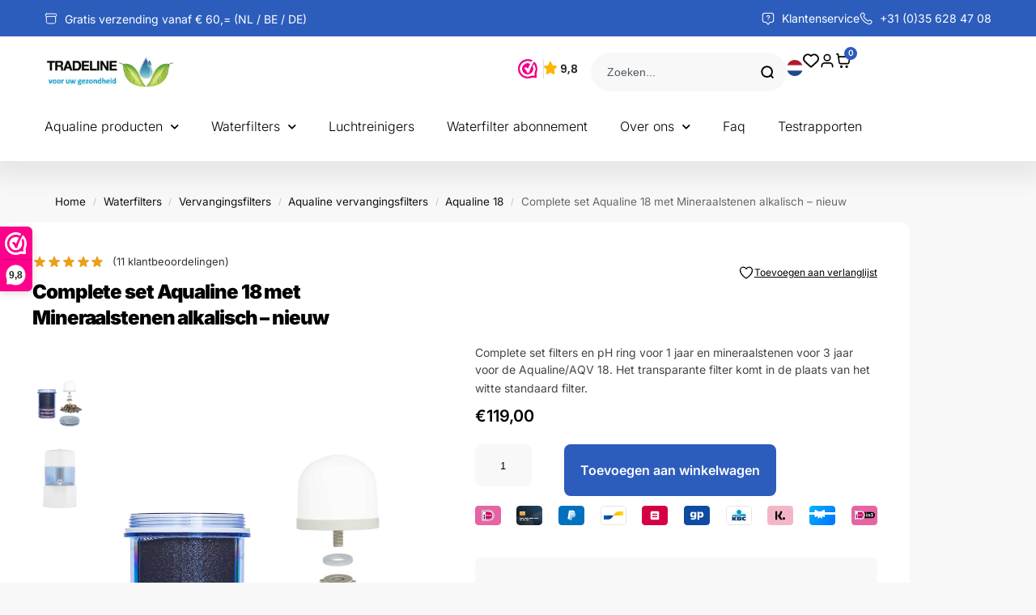

--- FILE ---
content_type: text/html; charset=UTF-8
request_url: https://www.tradeline.nl/product/complete-set-aqualine-18-met-mineraalstenen-alkalisch-nieuw/
body_size: 64344
content:
<!doctype html>
<html lang="nl-NL" prefix="og: https://ogp.me/ns#">
<head>
<meta charset="UTF-8">
<meta name="viewport" content="height=device-height, width=device-width, initial-scale=1">
<link rel="profile" href="https://gmpg.org/xfn/11">
<link rel="pingback" href="https://www.tradeline.nl/xmlrpc.php">

				<script>document.documentElement.className = document.documentElement.className + ' yes-js js_active js'</script>
				<style>img:is([sizes="auto" i], [sizes^="auto," i]) { contain-intrinsic-size: 3000px 1500px }</style>
	
<!-- Google Tag Manager for WordPress by gtm4wp.com -->
<script data-cfasync="false" data-pagespeed-no-defer>
	var gtm4wp_datalayer_name = "dataLayer";
	var dataLayer = dataLayer || [];
	const gtm4wp_use_sku_instead = false;
	const gtm4wp_currency = 'EUR';
	const gtm4wp_product_per_impression = 10;
	const gtm4wp_clear_ecommerce = false;
	const gtm4wp_datalayer_max_timeout = 2000;
</script>
<!-- End Google Tag Manager for WordPress by gtm4wp.com -->
<!-- Search Engine Optimization door Rank Math - https://rankmath.com/ -->
<title>Complete set Aqualine 18 | alkalische stenen | Tradeline</title>
<meta name="description" content="Complete set filters en pH ring voor 1 jaar en mineraalstenen voor 3 jaar voor de Aqualine/AQV 18. Het transparante filter komt in de plaats van het witte standaard filter. "/>
<meta name="robots" content="follow, index, max-snippet:-1, max-video-preview:-1, max-image-preview:large"/>
<link rel="canonical" href="https://www.tradeline.nl/product/complete-set-aqualine-18-met-mineraalstenen-alkalisch-nieuw/" />
<meta property="og:locale" content="nl_NL" />
<meta property="og:type" content="product" />
<meta property="og:title" content="Complete set Aqualine 18 | alkalische stenen | Tradeline" />
<meta property="og:description" content="Complete set filters en pH ring voor 1 jaar en mineraalstenen voor 3 jaar voor de Aqualine/AQV 18. Het transparante filter komt in de plaats van het witte standaard filter. " />
<meta property="og:url" content="https://www.tradeline.nl/product/complete-set-aqualine-18-met-mineraalstenen-alkalisch-nieuw/" />
<meta property="og:site_name" content="Tradeline" />
<meta property="og:updated_time" content="2025-11-15T21:58:25+01:00" />
<meta property="og:image" content="https://www.tradeline.nl/wp-content/uploads/2023/04/AQ5-18-compleet-set-alkalisch-W.jpg" />
<meta property="og:image:secure_url" content="https://www.tradeline.nl/wp-content/uploads/2023/04/AQ5-18-compleet-set-alkalisch-W.jpg" />
<meta property="og:image:width" content="1200" />
<meta property="og:image:height" content="1800" />
<meta property="og:image:alt" content="Aqualine 18 compleet set met alkalisch filter" />
<meta property="og:image:type" content="image/jpeg" />
<meta property="product:price:amount" content="119.00" />
<meta property="product:price:currency" content="EUR" />
<meta property="product:availability" content="instock" />
<meta name="twitter:card" content="summary_large_image" />
<meta name="twitter:title" content="Complete set Aqualine 18 | alkalische stenen | Tradeline" />
<meta name="twitter:description" content="Complete set filters en pH ring voor 1 jaar en mineraalstenen voor 3 jaar voor de Aqualine/AQV 18. Het transparante filter komt in de plaats van het witte standaard filter. " />
<meta name="twitter:image" content="https://www.tradeline.nl/wp-content/uploads/2023/04/AQ5-18-compleet-set-alkalisch-W.jpg" />
<meta name="twitter:label1" content="Prijs" />
<meta name="twitter:data1" content="&euro;119,00" />
<meta name="twitter:label2" content="Beschikbaarheid" />
<meta name="twitter:data2" content="Op voorraad" />
<script type="application/ld+json" class="rank-math-schema">{"@context":"https://schema.org","@graph":[{"@type":"Organization","@id":"https://www.tradeline.nl/#organization","name":"Tradeline B.V.","url":"https://www.tradeline.nl","logo":{"@type":"ImageObject","@id":"https://www.tradeline.nl/#logo","url":"https://www.tradeline.nl/wp-content/uploads/2021/02/tradeline-logo-470x110-1.png","contentUrl":"https://www.tradeline.nl/wp-content/uploads/2021/02/tradeline-logo-470x110-1.png","caption":"Tradeline","inLanguage":"nl-NL","width":"470","height":"110"}},{"@type":"WebSite","@id":"https://www.tradeline.nl/#website","url":"https://www.tradeline.nl","name":"Tradeline","publisher":{"@id":"https://www.tradeline.nl/#organization"},"inLanguage":"nl-NL"},{"@type":"ImageObject","@id":"https://www.tradeline.nl/wp-content/uploads/2023/04/AQ5-18-compleet-set-alkalisch-W.jpg","url":"https://www.tradeline.nl/wp-content/uploads/2023/04/AQ5-18-compleet-set-alkalisch-W.jpg","width":"1200","height":"1800","caption":"Aqualine 18 compleet set met alkalisch filter","inLanguage":"nl-NL"},{"@type":"BreadcrumbList","@id":"https://www.tradeline.nl/product/complete-set-aqualine-18-met-mineraalstenen-alkalisch-nieuw/#breadcrumb","itemListElement":[{"@type":"ListItem","position":"1","item":{"@id":"https://www.tradeline.nl/waterfilters/vervangingsfilters/aqualine-filters-vervangen/","name":"Aqualine vervangingsfilters"}},{"@type":"ListItem","position":"2","item":{"@id":"https://www.tradeline.nl/product/complete-set-aqualine-18-met-mineraalstenen-alkalisch-nieuw/","name":"Complete set Aqualine 18 met Mineraalstenen alkalisch &#8211; nieuw"}}]},{"@type":"ItemPage","@id":"https://www.tradeline.nl/product/complete-set-aqualine-18-met-mineraalstenen-alkalisch-nieuw/#webpage","url":"https://www.tradeline.nl/product/complete-set-aqualine-18-met-mineraalstenen-alkalisch-nieuw/","name":"Complete set Aqualine 18 | alkalische stenen | Tradeline","datePublished":"2023-04-11T13:51:35+02:00","dateModified":"2025-11-15T21:58:25+01:00","isPartOf":{"@id":"https://www.tradeline.nl/#website"},"primaryImageOfPage":{"@id":"https://www.tradeline.nl/wp-content/uploads/2023/04/AQ5-18-compleet-set-alkalisch-W.jpg"},"inLanguage":"nl-NL","breadcrumb":{"@id":"https://www.tradeline.nl/product/complete-set-aqualine-18-met-mineraalstenen-alkalisch-nieuw/#breadcrumb"}},{"@type":"Product","name":"Complete set Aqualine 18 | alkalische stenen | Tradeline","description":"Complete set filters en pH ring voor 1 jaar en mineraalstenen voor 3 jaar voor de Aqualine/AQV 18. Het transparante filter komt in de plaats van het witte standaard filter.\u00a0","sku":"820031","category":"Waterfilters &gt; Vervangingsfilters &gt; Aqualine vervangingsfilters","mainEntityOfPage":{"@id":"https://www.tradeline.nl/product/complete-set-aqualine-18-met-mineraalstenen-alkalisch-nieuw/#webpage"},"weight":{"@type":"QuantitativeValue","unitCode":"KGM","value":"0.35"},"height":{"@type":"QuantitativeValue","unitCode":"CMT","value":"15"},"width":{"@type":"QuantitativeValue","unitCode":"CMT","value":"11.6"},"depth":{"@type":"QuantitativeValue","unitCode":"CMT","value":"0"},"image":[{"@type":"ImageObject","url":"https://www.tradeline.nl/wp-content/uploads/2023/04/AQ5-18-compleet-set-alkalisch-W.jpg","height":"1800","width":"1200"},{"@type":"ImageObject","url":"https://www.tradeline.nl/wp-content/uploads/2023/04/Aqualine-18.jpg","height":"1800","width":"1200"}],"aggregateRating":{"@type":"AggregateRating","ratingValue":"4.91","bestRating":"5","ratingCount":"11","reviewCount":"11"},"review":[{"@type":"Review","@id":"https://www.tradeline.nl/product/complete-set-aqualine-18-met-mineraalstenen-alkalisch-nieuw/#li-comment-612868","description":"keurige verpakking, nog niet gebruikt","datePublished":"2025-11-15 13:21:21","reviewRating":{"@type":"Rating","ratingValue":"5","bestRating":"5","worstRating":"1"},"author":{"@type":"Person","name":"Inessa bos eijssen-bakker"}},{"@type":"Review","@id":"https://www.tradeline.nl/product/complete-set-aqualine-18-met-mineraalstenen-alkalisch-nieuw/#li-comment-600853","description":"Het advies is om het waterfilter op een koele donkerer plaats te installeren om alggroei te reduceren. Goed advies, maar praktisch gezien gaat dit in de meeste gevallen niet op, omdat een dergelijke waterfiltersysteem in de keuken wordt gebruikt, wat ook de meest efficiente gebruikersplaats is. Ik heb een bedrijf gehad in energiezuinige productontwikkeling. Ik zou een dergelijk waterfilter uitvoeren in RVS 316, welke uitvoering wellicht duurder is, dan de huidige plastic/glascontructie, maar het alggroeiprobeem is meteen opgelost. Slotconclusie: De ontwikkelaars van het Berkeysysteem (van de concurent), hebben wel beter nagedacht tijdens de ontwikkelingsfase.","datePublished":"2025-09-21 07:21:44","reviewRating":{"@type":"Rating","ratingValue":"4","bestRating":"5","worstRating":"1"},"author":{"@type":"Person","name":"Ton Coolen"}},{"@type":"Review","@id":"https://www.tradeline.nl/product/complete-set-aqualine-18-met-mineraalstenen-alkalisch-nieuw/#li-comment-587909","description":"Prima product.","datePublished":"2025-07-28 07:50:30","reviewRating":{"@type":"Rating","ratingValue":"5","bestRating":"5","worstRating":"1"},"author":{"@type":"Person","name":"Ed Mol"}},{"@type":"Review","@id":"https://www.tradeline.nl/product/complete-set-aqualine-18-met-mineraalstenen-alkalisch-nieuw/#li-comment-564933","description":"Gebruik het al jaren . Ook op vakanties Geen gesleep met flessen water. Geen verspilling van plastic . En gezond water !!","datePublished":"2025-05-02 06:34:34","reviewRating":{"@type":"Rating","ratingValue":"5","bestRating":"5","worstRating":"1"},"author":{"@type":"Person","name":"Ruud K\u00f6hler"}},{"@type":"Review","@id":"https://www.tradeline.nl/product/complete-set-aqualine-18-met-mineraalstenen-alkalisch-nieuw/#li-comment-544644","description":"Hij werkt heel goed. Na jaren nog steeds tevreden !","datePublished":"2025-02-02 20:05:06","reviewRating":{"@type":"Rating","ratingValue":"5","bestRating":"5","worstRating":"1"},"author":{"@type":"Person","name":"Jacqueline"}},{"@type":"Review","@id":"https://www.tradeline.nl/product/complete-set-aqualine-18-met-mineraalstenen-alkalisch-nieuw/#li-comment-539213","description":"Werkt goed, we hebben hem al 8 jaar en na een verhuizing nu weer in gebruik. We proeven gelijk weer het verschil.","datePublished":"2025-01-11 15:17:47","reviewRating":{"@type":"Rating","ratingValue":"5","bestRating":"5","worstRating":"1"},"author":{"@type":"Person","name":"De Vries"}},{"@type":"Review","@id":"https://www.tradeline.nl/product/complete-set-aqualine-18-met-mineraalstenen-alkalisch-nieuw/#li-comment-520469","description":"Goede waterfilter.","datePublished":"2024-10-30 15:18:21","reviewRating":{"@type":"Rating","ratingValue":"5","bestRating":"5","worstRating":"1"},"author":{"@type":"Person","name":"Winny Curfs"}},{"@type":"Review","@id":"https://www.tradeline.nl/product/complete-set-aqualine-18-met-mineraalstenen-alkalisch-nieuw/#li-comment-510985","description":"..........","datePublished":"2024-09-19 15:11:06","reviewRating":{"@type":"Rating","ratingValue":"5","bestRating":"5","worstRating":"1"},"author":{"@type":"Person","name":"Silvia Heikamp"}},{"@type":"Review","@id":"https://www.tradeline.nl/product/complete-set-aqualine-18-met-mineraalstenen-alkalisch-nieuw/#li-comment-507218","description":"Super kwaliteit","datePublished":"2024-08-30 18:15:13","reviewRating":{"@type":"Rating","ratingValue":"5","bestRating":"5","worstRating":"1"},"author":{"@type":"Person","name":"Bianca Geerenstein"}},{"@type":"Review","@id":"https://www.tradeline.nl/product/complete-set-aqualine-18-met-mineraalstenen-alkalisch-nieuw/#li-comment-481924","description":"Prima!!! Ik had al eerder een filter maar dit is de nieuwe versie ervan","datePublished":"2024-05-03 15:08:59","reviewRating":{"@type":"Rating","ratingValue":"5","bestRating":"5","worstRating":"1"},"author":{"@type":"Person","name":"Brenda Visser"}},{"@type":"Review","@id":"https://www.tradeline.nl/product/complete-set-aqualine-18-met-mineraalstenen-alkalisch-nieuw/#li-comment-449041","description":"Lekker gezuiverd water","datePublished":"2023-12-21 12:03:30","reviewRating":{"@type":"Rating","ratingValue":"5","bestRating":"5","worstRating":"1"},"author":{"@type":"Person","name":"Angela Le Loux"}}],"offers":{"@type":"Offer","price":"119.00","priceCurrency":"EUR","priceValidUntil":"2026-12-31","availability":"https://schema.org/InStock","itemCondition":"NewCondition","url":"https://www.tradeline.nl/product/complete-set-aqualine-18-met-mineraalstenen-alkalisch-nieuw/","seller":{"@type":"Organization","@id":"https://www.tradeline.nl/","name":"Tradeline","url":"https://www.tradeline.nl","logo":"https://www.tradeline.nl/wp-content/uploads/2021/02/tradeline-logo-470x110-1.png"},"priceSpecification":{"price":"119.00","priceCurrency":"EUR","valueAddedTaxIncluded":"true"}},"additionalProperty":[{"@type":"PropertyValue","name":"inhoud","value":"Keramisch filter | Meerstappenfilter | pH ring | Mineraalstenen"}],"@id":"https://www.tradeline.nl/product/complete-set-aqualine-18-met-mineraalstenen-alkalisch-nieuw/#richSnippet"}]}</script>
<!-- /Rank Math WordPress SEO plugin -->

<link rel='dns-prefetch' href='//static.klaviyo.com' />
<link rel='dns-prefetch' href='//cdn.jsdelivr.net' />
<link rel="alternate" type="application/rss+xml" title="Tradeline &raquo; feed" href="https://www.tradeline.nl/feed/" />
<link rel="alternate" type="application/rss+xml" title="Tradeline &raquo; reacties feed" href="https://www.tradeline.nl/comments/feed/" />
<link rel="alternate" type="application/rss+xml" title="Tradeline &raquo; Complete set Aqualine 18 met Mineraalstenen alkalisch &#8211; nieuw reacties feed" href="https://www.tradeline.nl/product/complete-set-aqualine-18-met-mineraalstenen-alkalisch-nieuw/feed/" />
<script type="text/javascript">
/* <![CDATA[ */
window._wpemojiSettings = {"baseUrl":"https:\/\/s.w.org\/images\/core\/emoji\/16.0.1\/72x72\/","ext":".png","svgUrl":"https:\/\/s.w.org\/images\/core\/emoji\/16.0.1\/svg\/","svgExt":".svg","source":{"concatemoji":"https:\/\/www.tradeline.nl\/wp-includes\/js\/wp-emoji-release.min.js?ver=6.8.3"}};
/*! This file is auto-generated */
!function(s,n){var o,i,e;function c(e){try{var t={supportTests:e,timestamp:(new Date).valueOf()};sessionStorage.setItem(o,JSON.stringify(t))}catch(e){}}function p(e,t,n){e.clearRect(0,0,e.canvas.width,e.canvas.height),e.fillText(t,0,0);var t=new Uint32Array(e.getImageData(0,0,e.canvas.width,e.canvas.height).data),a=(e.clearRect(0,0,e.canvas.width,e.canvas.height),e.fillText(n,0,0),new Uint32Array(e.getImageData(0,0,e.canvas.width,e.canvas.height).data));return t.every(function(e,t){return e===a[t]})}function u(e,t){e.clearRect(0,0,e.canvas.width,e.canvas.height),e.fillText(t,0,0);for(var n=e.getImageData(16,16,1,1),a=0;a<n.data.length;a++)if(0!==n.data[a])return!1;return!0}function f(e,t,n,a){switch(t){case"flag":return n(e,"\ud83c\udff3\ufe0f\u200d\u26a7\ufe0f","\ud83c\udff3\ufe0f\u200b\u26a7\ufe0f")?!1:!n(e,"\ud83c\udde8\ud83c\uddf6","\ud83c\udde8\u200b\ud83c\uddf6")&&!n(e,"\ud83c\udff4\udb40\udc67\udb40\udc62\udb40\udc65\udb40\udc6e\udb40\udc67\udb40\udc7f","\ud83c\udff4\u200b\udb40\udc67\u200b\udb40\udc62\u200b\udb40\udc65\u200b\udb40\udc6e\u200b\udb40\udc67\u200b\udb40\udc7f");case"emoji":return!a(e,"\ud83e\udedf")}return!1}function g(e,t,n,a){var r="undefined"!=typeof WorkerGlobalScope&&self instanceof WorkerGlobalScope?new OffscreenCanvas(300,150):s.createElement("canvas"),o=r.getContext("2d",{willReadFrequently:!0}),i=(o.textBaseline="top",o.font="600 32px Arial",{});return e.forEach(function(e){i[e]=t(o,e,n,a)}),i}function t(e){var t=s.createElement("script");t.src=e,t.defer=!0,s.head.appendChild(t)}"undefined"!=typeof Promise&&(o="wpEmojiSettingsSupports",i=["flag","emoji"],n.supports={everything:!0,everythingExceptFlag:!0},e=new Promise(function(e){s.addEventListener("DOMContentLoaded",e,{once:!0})}),new Promise(function(t){var n=function(){try{var e=JSON.parse(sessionStorage.getItem(o));if("object"==typeof e&&"number"==typeof e.timestamp&&(new Date).valueOf()<e.timestamp+604800&&"object"==typeof e.supportTests)return e.supportTests}catch(e){}return null}();if(!n){if("undefined"!=typeof Worker&&"undefined"!=typeof OffscreenCanvas&&"undefined"!=typeof URL&&URL.createObjectURL&&"undefined"!=typeof Blob)try{var e="postMessage("+g.toString()+"("+[JSON.stringify(i),f.toString(),p.toString(),u.toString()].join(",")+"));",a=new Blob([e],{type:"text/javascript"}),r=new Worker(URL.createObjectURL(a),{name:"wpTestEmojiSupports"});return void(r.onmessage=function(e){c(n=e.data),r.terminate(),t(n)})}catch(e){}c(n=g(i,f,p,u))}t(n)}).then(function(e){for(var t in e)n.supports[t]=e[t],n.supports.everything=n.supports.everything&&n.supports[t],"flag"!==t&&(n.supports.everythingExceptFlag=n.supports.everythingExceptFlag&&n.supports[t]);n.supports.everythingExceptFlag=n.supports.everythingExceptFlag&&!n.supports.flag,n.DOMReady=!1,n.readyCallback=function(){n.DOMReady=!0}}).then(function(){return e}).then(function(){var e;n.supports.everything||(n.readyCallback(),(e=n.source||{}).concatemoji?t(e.concatemoji):e.wpemoji&&e.twemoji&&(t(e.twemoji),t(e.wpemoji)))}))}((window,document),window._wpemojiSettings);
/* ]]> */
</script>
<style id='wp-emoji-styles-inline-css' type='text/css'>

	img.wp-smiley, img.emoji {
		display: inline !important;
		border: none !important;
		box-shadow: none !important;
		height: 1em !important;
		width: 1em !important;
		margin: 0 0.07em !important;
		vertical-align: -0.1em !important;
		background: none !important;
		padding: 0 !important;
	}
</style>
<link rel='stylesheet' id='wp-block-library-css' href='https://www.tradeline.nl/wp-includes/css/dist/block-library/style.min.css?ver=6.8.3' type='text/css' media='all' />
<link rel='stylesheet' id='yith-wcwl-add-to-wishlist-css' href='https://www.tradeline.nl/wp-content/plugins/yith-woocommerce-wishlist/assets/css/frontend/add-to-wishlist.css?ver=4.9.0' type='text/css' media='all' />
<style id='yith-wcwl-add-to-wishlist-inline-css' type='text/css'>
 :root { --add-to-wishlist-icon-color: #000000; --added-to-wishlist-icon-color: rgb(45,93,188); --color-add-to-wishlist-background: rgba(255,255,255,0); --color-add-to-wishlist-text: rgb(0,0,0); --color-add-to-wishlist-border: #333333; --color-add-to-wishlist-background-hover: #333333; --color-add-to-wishlist-text-hover: #FFFFFF; --color-add-to-wishlist-border-hover: #333333; --rounded-corners-radius: 16px; --color-add-to-cart-background: #333333; --color-add-to-cart-text: #FFFFFF; --color-add-to-cart-border: #333333; --color-add-to-cart-background-hover: #4F4F4F; --color-add-to-cart-text-hover: #FFFFFF; --color-add-to-cart-border-hover: #4F4F4F; --add-to-cart-rounded-corners-radius: 16px; --color-button-style-1-background: #333333; --color-button-style-1-text: #FFFFFF; --color-button-style-1-border: #333333; --color-button-style-1-background-hover: #4F4F4F; --color-button-style-1-text-hover: #FFFFFF; --color-button-style-1-border-hover: #4F4F4F; --color-button-style-2-background: #333333; --color-button-style-2-text: #FFFFFF; --color-button-style-2-border: #333333; --color-button-style-2-background-hover: #4F4F4F; --color-button-style-2-text-hover: #FFFFFF; --color-button-style-2-border-hover: #4F4F4F; --color-wishlist-table-background: #ffffff; --color-wishlist-table-text: #6d6c6c; --color-wishlist-table-border: #cccccc; --color-headers-background: #F4F4F4; --color-share-button-color: #FFFFFF; --color-share-button-color-hover: #FFFFFF; --color-fb-button-background: #39599E; --color-fb-button-background-hover: #595A5A; --color-tw-button-background: #45AFE2; --color-tw-button-background-hover: #595A5A; --color-pr-button-background: #AB2E31; --color-pr-button-background-hover: #595A5A; --color-em-button-background: #FBB102; --color-em-button-background-hover: #595A5A; --color-wa-button-background: #00A901; --color-wa-button-background-hover: #595A5A; --feedback-duration: 3s } 
</style>
<link rel='stylesheet' id='jquery-selectBox-css' href='https://www.tradeline.nl/wp-content/plugins/yith-woocommerce-wishlist/assets/css/jquery.selectBox.css?ver=1.2.0' type='text/css' media='all' />
<link rel='stylesheet' id='woocommerce_prettyPhoto_css-css' href='//www.tradeline.nl/wp-content/plugins/woocommerce/assets/css/prettyPhoto.css?ver=3.1.6' type='text/css' media='all' />
<link rel='stylesheet' id='yith-wcwl-main-css' href='https://www.tradeline.nl/wp-content/plugins/yith-woocommerce-wishlist/assets/css/style.css?ver=4.9.0' type='text/css' media='all' />
<style id='yith-wcwl-main-inline-css' type='text/css'>
 :root { --add-to-wishlist-icon-color: #000000; --added-to-wishlist-icon-color: rgb(45,93,188); --color-add-to-wishlist-background: rgba(255,255,255,0); --color-add-to-wishlist-text: rgb(0,0,0); --color-add-to-wishlist-border: #333333; --color-add-to-wishlist-background-hover: #333333; --color-add-to-wishlist-text-hover: #FFFFFF; --color-add-to-wishlist-border-hover: #333333; --rounded-corners-radius: 16px; --color-add-to-cart-background: #333333; --color-add-to-cart-text: #FFFFFF; --color-add-to-cart-border: #333333; --color-add-to-cart-background-hover: #4F4F4F; --color-add-to-cart-text-hover: #FFFFFF; --color-add-to-cart-border-hover: #4F4F4F; --add-to-cart-rounded-corners-radius: 16px; --color-button-style-1-background: #333333; --color-button-style-1-text: #FFFFFF; --color-button-style-1-border: #333333; --color-button-style-1-background-hover: #4F4F4F; --color-button-style-1-text-hover: #FFFFFF; --color-button-style-1-border-hover: #4F4F4F; --color-button-style-2-background: #333333; --color-button-style-2-text: #FFFFFF; --color-button-style-2-border: #333333; --color-button-style-2-background-hover: #4F4F4F; --color-button-style-2-text-hover: #FFFFFF; --color-button-style-2-border-hover: #4F4F4F; --color-wishlist-table-background: #ffffff; --color-wishlist-table-text: #6d6c6c; --color-wishlist-table-border: #cccccc; --color-headers-background: #F4F4F4; --color-share-button-color: #FFFFFF; --color-share-button-color-hover: #FFFFFF; --color-fb-button-background: #39599E; --color-fb-button-background-hover: #595A5A; --color-tw-button-background: #45AFE2; --color-tw-button-background-hover: #595A5A; --color-pr-button-background: #AB2E31; --color-pr-button-background-hover: #595A5A; --color-em-button-background: #FBB102; --color-em-button-background-hover: #595A5A; --color-wa-button-background: #00A901; --color-wa-button-background-hover: #595A5A; --feedback-duration: 3s } 
</style>
<style id='global-styles-inline-css' type='text/css'>
:root{--wp--preset--aspect-ratio--square: 1;--wp--preset--aspect-ratio--4-3: 4/3;--wp--preset--aspect-ratio--3-4: 3/4;--wp--preset--aspect-ratio--3-2: 3/2;--wp--preset--aspect-ratio--2-3: 2/3;--wp--preset--aspect-ratio--16-9: 16/9;--wp--preset--aspect-ratio--9-16: 9/16;--wp--preset--color--black: #000000;--wp--preset--color--cyan-bluish-gray: #abb8c3;--wp--preset--color--white: #ffffff;--wp--preset--color--pale-pink: #f78da7;--wp--preset--color--vivid-red: #cf2e2e;--wp--preset--color--luminous-vivid-orange: #ff6900;--wp--preset--color--luminous-vivid-amber: #fcb900;--wp--preset--color--light-green-cyan: #7bdcb5;--wp--preset--color--vivid-green-cyan: #00d084;--wp--preset--color--pale-cyan-blue: #8ed1fc;--wp--preset--color--vivid-cyan-blue: #0693e3;--wp--preset--color--vivid-purple: #9b51e0;--wp--preset--gradient--vivid-cyan-blue-to-vivid-purple: linear-gradient(135deg,rgba(6,147,227,1) 0%,rgb(155,81,224) 100%);--wp--preset--gradient--light-green-cyan-to-vivid-green-cyan: linear-gradient(135deg,rgb(122,220,180) 0%,rgb(0,208,130) 100%);--wp--preset--gradient--luminous-vivid-amber-to-luminous-vivid-orange: linear-gradient(135deg,rgba(252,185,0,1) 0%,rgba(255,105,0,1) 100%);--wp--preset--gradient--luminous-vivid-orange-to-vivid-red: linear-gradient(135deg,rgba(255,105,0,1) 0%,rgb(207,46,46) 100%);--wp--preset--gradient--very-light-gray-to-cyan-bluish-gray: linear-gradient(135deg,rgb(238,238,238) 0%,rgb(169,184,195) 100%);--wp--preset--gradient--cool-to-warm-spectrum: linear-gradient(135deg,rgb(74,234,220) 0%,rgb(151,120,209) 20%,rgb(207,42,186) 40%,rgb(238,44,130) 60%,rgb(251,105,98) 80%,rgb(254,248,76) 100%);--wp--preset--gradient--blush-light-purple: linear-gradient(135deg,rgb(255,206,236) 0%,rgb(152,150,240) 100%);--wp--preset--gradient--blush-bordeaux: linear-gradient(135deg,rgb(254,205,165) 0%,rgb(254,45,45) 50%,rgb(107,0,62) 100%);--wp--preset--gradient--luminous-dusk: linear-gradient(135deg,rgb(255,203,112) 0%,rgb(199,81,192) 50%,rgb(65,88,208) 100%);--wp--preset--gradient--pale-ocean: linear-gradient(135deg,rgb(255,245,203) 0%,rgb(182,227,212) 50%,rgb(51,167,181) 100%);--wp--preset--gradient--electric-grass: linear-gradient(135deg,rgb(202,248,128) 0%,rgb(113,206,126) 100%);--wp--preset--gradient--midnight: linear-gradient(135deg,rgb(2,3,129) 0%,rgb(40,116,252) 100%);--wp--preset--font-size--small: clamp(1rem, 1rem + ((1vw - 0.2rem) * 0.368), 1.2rem);--wp--preset--font-size--medium: clamp(1rem, 1rem + ((1vw - 0.2rem) * 0.92), 1.5rem);--wp--preset--font-size--large: clamp(1.5rem, 1.5rem + ((1vw - 0.2rem) * 0.92), 2rem);--wp--preset--font-size--x-large: clamp(1.5rem, 1.5rem + ((1vw - 0.2rem) * 1.379), 2.25rem);--wp--preset--font-size--x-small: 0.85rem;--wp--preset--font-size--base: clamp(1rem, 1rem + ((1vw - 0.2rem) * 0.46), 1.25rem);--wp--preset--font-size--xx-large: clamp(2rem, 2rem + ((1vw - 0.2rem) * 1.839), 3rem);--wp--preset--font-size--xxx-large: clamp(2.25rem, 2.25rem + ((1vw - 0.2rem) * 3.218), 4rem);--wp--preset--spacing--20: 0.44rem;--wp--preset--spacing--30: 0.67rem;--wp--preset--spacing--40: 1rem;--wp--preset--spacing--50: 1.5rem;--wp--preset--spacing--60: 2.25rem;--wp--preset--spacing--70: 3.38rem;--wp--preset--spacing--80: 5.06rem;--wp--preset--spacing--small: clamp(.25rem, 2.5vw, 0.75rem);--wp--preset--spacing--medium: clamp(1rem, 4vw, 2rem);--wp--preset--spacing--large: clamp(1.25rem, 6vw, 3rem);--wp--preset--spacing--x-large: clamp(3rem, 7vw, 5rem);--wp--preset--spacing--xx-large: clamp(4rem, 9vw, 7rem);--wp--preset--spacing--xxx-large: clamp(5rem, 12vw, 9rem);--wp--preset--spacing--xxxx-large: clamp(6rem, 14vw, 13rem);--wp--preset--shadow--natural: 6px 6px 9px rgba(0, 0, 0, 0.2);--wp--preset--shadow--deep: 12px 12px 50px rgba(0, 0, 0, 0.4);--wp--preset--shadow--sharp: 6px 6px 0px rgba(0, 0, 0, 0.2);--wp--preset--shadow--outlined: 6px 6px 0px -3px rgba(255, 255, 255, 1), 6px 6px rgba(0, 0, 0, 1);--wp--preset--shadow--crisp: 6px 6px 0px rgba(0, 0, 0, 1);--wp--custom--line-height--none: 1;--wp--custom--line-height--tight: 1.1;--wp--custom--line-height--snug: 1.2;--wp--custom--line-height--normal: 1.5;--wp--custom--line-height--relaxed: 1.625;--wp--custom--line-height--loose: 2;--wp--custom--line-height--body: 1.618;}:root { --wp--style--global--content-size: 900px;--wp--style--global--wide-size: 1190px; }:where(body) { margin: 0; }.wp-site-blocks { padding-top: var(--wp--style--root--padding-top); padding-bottom: var(--wp--style--root--padding-bottom); }.has-global-padding { padding-right: var(--wp--style--root--padding-right); padding-left: var(--wp--style--root--padding-left); }.has-global-padding > .alignfull { margin-right: calc(var(--wp--style--root--padding-right) * -1); margin-left: calc(var(--wp--style--root--padding-left) * -1); }.has-global-padding :where(:not(.alignfull.is-layout-flow) > .has-global-padding:not(.wp-block-block, .alignfull)) { padding-right: 0; padding-left: 0; }.has-global-padding :where(:not(.alignfull.is-layout-flow) > .has-global-padding:not(.wp-block-block, .alignfull)) > .alignfull { margin-left: 0; margin-right: 0; }.wp-site-blocks > .alignleft { float: left; margin-right: 2em; }.wp-site-blocks > .alignright { float: right; margin-left: 2em; }.wp-site-blocks > .aligncenter { justify-content: center; margin-left: auto; margin-right: auto; }:where(.wp-site-blocks) > * { margin-block-start: var(--wp--preset--spacing--medium); margin-block-end: 0; }:where(.wp-site-blocks) > :first-child { margin-block-start: 0; }:where(.wp-site-blocks) > :last-child { margin-block-end: 0; }:root { --wp--style--block-gap: var(--wp--preset--spacing--medium); }:root :where(.is-layout-flow) > :first-child{margin-block-start: 0;}:root :where(.is-layout-flow) > :last-child{margin-block-end: 0;}:root :where(.is-layout-flow) > *{margin-block-start: var(--wp--preset--spacing--medium);margin-block-end: 0;}:root :where(.is-layout-constrained) > :first-child{margin-block-start: 0;}:root :where(.is-layout-constrained) > :last-child{margin-block-end: 0;}:root :where(.is-layout-constrained) > *{margin-block-start: var(--wp--preset--spacing--medium);margin-block-end: 0;}:root :where(.is-layout-flex){gap: var(--wp--preset--spacing--medium);}:root :where(.is-layout-grid){gap: var(--wp--preset--spacing--medium);}.is-layout-flow > .alignleft{float: left;margin-inline-start: 0;margin-inline-end: 2em;}.is-layout-flow > .alignright{float: right;margin-inline-start: 2em;margin-inline-end: 0;}.is-layout-flow > .aligncenter{margin-left: auto !important;margin-right: auto !important;}.is-layout-constrained > .alignleft{float: left;margin-inline-start: 0;margin-inline-end: 2em;}.is-layout-constrained > .alignright{float: right;margin-inline-start: 2em;margin-inline-end: 0;}.is-layout-constrained > .aligncenter{margin-left: auto !important;margin-right: auto !important;}.is-layout-constrained > :where(:not(.alignleft):not(.alignright):not(.alignfull)){max-width: var(--wp--style--global--content-size);margin-left: auto !important;margin-right: auto !important;}.is-layout-constrained > .alignwide{max-width: var(--wp--style--global--wide-size);}body .is-layout-flex{display: flex;}.is-layout-flex{flex-wrap: wrap;align-items: center;}.is-layout-flex > :is(*, div){margin: 0;}body .is-layout-grid{display: grid;}.is-layout-grid > :is(*, div){margin: 0;}body{font-family: var(--wp--preset--font-family--primary);--wp--style--root--padding-top: 0;--wp--style--root--padding-right: var(--wp--preset--spacing--medium);--wp--style--root--padding-bottom: 0;--wp--style--root--padding-left: var(--wp--preset--spacing--medium);}a:where(:not(.wp-element-button)){text-decoration: false;}:root :where(.wp-element-button, .wp-block-button__link){background-color: #32373c;border-width: 0;color: #fff;font-family: inherit;font-size: inherit;line-height: inherit;padding: calc(0.667em + 2px) calc(1.333em + 2px);text-decoration: none;}.has-black-color{color: var(--wp--preset--color--black) !important;}.has-cyan-bluish-gray-color{color: var(--wp--preset--color--cyan-bluish-gray) !important;}.has-white-color{color: var(--wp--preset--color--white) !important;}.has-pale-pink-color{color: var(--wp--preset--color--pale-pink) !important;}.has-vivid-red-color{color: var(--wp--preset--color--vivid-red) !important;}.has-luminous-vivid-orange-color{color: var(--wp--preset--color--luminous-vivid-orange) !important;}.has-luminous-vivid-amber-color{color: var(--wp--preset--color--luminous-vivid-amber) !important;}.has-light-green-cyan-color{color: var(--wp--preset--color--light-green-cyan) !important;}.has-vivid-green-cyan-color{color: var(--wp--preset--color--vivid-green-cyan) !important;}.has-pale-cyan-blue-color{color: var(--wp--preset--color--pale-cyan-blue) !important;}.has-vivid-cyan-blue-color{color: var(--wp--preset--color--vivid-cyan-blue) !important;}.has-vivid-purple-color{color: var(--wp--preset--color--vivid-purple) !important;}.has-black-background-color{background-color: var(--wp--preset--color--black) !important;}.has-cyan-bluish-gray-background-color{background-color: var(--wp--preset--color--cyan-bluish-gray) !important;}.has-white-background-color{background-color: var(--wp--preset--color--white) !important;}.has-pale-pink-background-color{background-color: var(--wp--preset--color--pale-pink) !important;}.has-vivid-red-background-color{background-color: var(--wp--preset--color--vivid-red) !important;}.has-luminous-vivid-orange-background-color{background-color: var(--wp--preset--color--luminous-vivid-orange) !important;}.has-luminous-vivid-amber-background-color{background-color: var(--wp--preset--color--luminous-vivid-amber) !important;}.has-light-green-cyan-background-color{background-color: var(--wp--preset--color--light-green-cyan) !important;}.has-vivid-green-cyan-background-color{background-color: var(--wp--preset--color--vivid-green-cyan) !important;}.has-pale-cyan-blue-background-color{background-color: var(--wp--preset--color--pale-cyan-blue) !important;}.has-vivid-cyan-blue-background-color{background-color: var(--wp--preset--color--vivid-cyan-blue) !important;}.has-vivid-purple-background-color{background-color: var(--wp--preset--color--vivid-purple) !important;}.has-black-border-color{border-color: var(--wp--preset--color--black) !important;}.has-cyan-bluish-gray-border-color{border-color: var(--wp--preset--color--cyan-bluish-gray) !important;}.has-white-border-color{border-color: var(--wp--preset--color--white) !important;}.has-pale-pink-border-color{border-color: var(--wp--preset--color--pale-pink) !important;}.has-vivid-red-border-color{border-color: var(--wp--preset--color--vivid-red) !important;}.has-luminous-vivid-orange-border-color{border-color: var(--wp--preset--color--luminous-vivid-orange) !important;}.has-luminous-vivid-amber-border-color{border-color: var(--wp--preset--color--luminous-vivid-amber) !important;}.has-light-green-cyan-border-color{border-color: var(--wp--preset--color--light-green-cyan) !important;}.has-vivid-green-cyan-border-color{border-color: var(--wp--preset--color--vivid-green-cyan) !important;}.has-pale-cyan-blue-border-color{border-color: var(--wp--preset--color--pale-cyan-blue) !important;}.has-vivid-cyan-blue-border-color{border-color: var(--wp--preset--color--vivid-cyan-blue) !important;}.has-vivid-purple-border-color{border-color: var(--wp--preset--color--vivid-purple) !important;}.has-vivid-cyan-blue-to-vivid-purple-gradient-background{background: var(--wp--preset--gradient--vivid-cyan-blue-to-vivid-purple) !important;}.has-light-green-cyan-to-vivid-green-cyan-gradient-background{background: var(--wp--preset--gradient--light-green-cyan-to-vivid-green-cyan) !important;}.has-luminous-vivid-amber-to-luminous-vivid-orange-gradient-background{background: var(--wp--preset--gradient--luminous-vivid-amber-to-luminous-vivid-orange) !important;}.has-luminous-vivid-orange-to-vivid-red-gradient-background{background: var(--wp--preset--gradient--luminous-vivid-orange-to-vivid-red) !important;}.has-very-light-gray-to-cyan-bluish-gray-gradient-background{background: var(--wp--preset--gradient--very-light-gray-to-cyan-bluish-gray) !important;}.has-cool-to-warm-spectrum-gradient-background{background: var(--wp--preset--gradient--cool-to-warm-spectrum) !important;}.has-blush-light-purple-gradient-background{background: var(--wp--preset--gradient--blush-light-purple) !important;}.has-blush-bordeaux-gradient-background{background: var(--wp--preset--gradient--blush-bordeaux) !important;}.has-luminous-dusk-gradient-background{background: var(--wp--preset--gradient--luminous-dusk) !important;}.has-pale-ocean-gradient-background{background: var(--wp--preset--gradient--pale-ocean) !important;}.has-electric-grass-gradient-background{background: var(--wp--preset--gradient--electric-grass) !important;}.has-midnight-gradient-background{background: var(--wp--preset--gradient--midnight) !important;}.has-small-font-size{font-size: var(--wp--preset--font-size--small) !important;}.has-medium-font-size{font-size: var(--wp--preset--font-size--medium) !important;}.has-large-font-size{font-size: var(--wp--preset--font-size--large) !important;}.has-x-large-font-size{font-size: var(--wp--preset--font-size--x-large) !important;}.has-x-small-font-size{font-size: var(--wp--preset--font-size--x-small) !important;}.has-base-font-size{font-size: var(--wp--preset--font-size--base) !important;}.has-xx-large-font-size{font-size: var(--wp--preset--font-size--xx-large) !important;}.has-xxx-large-font-size{font-size: var(--wp--preset--font-size--xxx-large) !important;}
:root :where(.wp-block-columns){margin-bottom: 0px;}
:root :where(.wp-block-pullquote){font-size: clamp(0.984em, 0.984rem + ((1vw - 0.2em) * 0.949), 1.5em);line-height: 1.6;}
:root :where(.wp-block-spacer){margin-top: 0 !important;}
</style>
<link rel='stylesheet' id='commercekit-wishlist-css-css' href='https://www.tradeline.nl/wp-content/plugins/commercegurus-commercekit/assets/css/wishlist.css?ver=1.2.8' type='text/css' media='all' />
<link rel='stylesheet' id='commercekit-ajax-search-css-css' href='https://www.tradeline.nl/wp-content/plugins/commercegurus-commercekit/assets/css/ajax-search.css?ver=1.2.8' type='text/css' media='all' />
<link rel='stylesheet' id='in3-styles-css' href='https://www.tradeline.nl/wp-content/plugins/in3-marketing/assets/css/frontend.css?ver=1.2.0' type='text/css' media='all' />
<link rel='stylesheet' id='user-registration-general-css' href='https://www.tradeline.nl/wp-content/plugins/user-registration/assets/css/user-registration.css?ver=4.4.5' type='text/css' media='all' />
<link rel='stylesheet' id='woof-css' href='https://www.tradeline.nl/wp-content/plugins/woocommerce-products-filter/css/front.css?ver=1.3.7.1' type='text/css' media='all' />
<style id='woof-inline-css' type='text/css'>

.woof_products_top_panel li span, .woof_products_top_panel2 li span{background: url(https://www.tradeline.nl/wp-content/plugins/woocommerce-products-filter/img/delete.png);background-size: 14px 14px;background-repeat: no-repeat;background-position: right;}
.woof_edit_view{
                    display: none;
                }
.woof_price_search_container .price_slider_amount button.button{
                        display: none;
                    }

                    /***** END: hiding submit button of the price slider ******/
.woof_container{
    margin-bottom: 40px;
}

.woof .widget_price_filter .price_slider_wrapper .ui-widget-content{
    height: 3px;
    background-color: #F8F8F8;
}

.woof .widget_price_filter .ui-slider .ui-slider-range{
    background-color: #2D5DBC;
}

.woof .widget_price_filter .ui-slider .ui-slider-handle{
    background-color: #2D5DBC;
    border: 1px solid #2D5DBC;
}

.icheckbox_square-green{
    background-color: #F8F8F8;
    border-radius:2px;
}

.woof .price_slider_wrapper{
    flex-direction: column;
}
</style>
<link rel='stylesheet' id='chosen-drop-down-css' href='https://www.tradeline.nl/wp-content/plugins/woocommerce-products-filter/js/chosen/chosen.min.css?ver=1.3.7.1' type='text/css' media='all' />
<link rel='stylesheet' id='icheck-jquery-color-flat-css' href='https://www.tradeline.nl/wp-content/plugins/woocommerce-products-filter/js/icheck/skins/flat/_all.css?ver=1.3.7.1' type='text/css' media='all' />
<link rel='stylesheet' id='icheck-jquery-color-square-css' href='https://www.tradeline.nl/wp-content/plugins/woocommerce-products-filter/js/icheck/skins/square/_all.css?ver=1.3.7.1' type='text/css' media='all' />
<link rel='stylesheet' id='icheck-jquery-color-minimal-css' href='https://www.tradeline.nl/wp-content/plugins/woocommerce-products-filter/js/icheck/skins/minimal/_all.css?ver=1.3.7.1' type='text/css' media='all' />
<link rel='stylesheet' id='woof_by_author_html_items-css' href='https://www.tradeline.nl/wp-content/plugins/woocommerce-products-filter/ext/by_author/css/by_author.css?ver=1.3.7.1' type='text/css' media='all' />
<link rel='stylesheet' id='woof_by_instock_html_items-css' href='https://www.tradeline.nl/wp-content/plugins/woocommerce-products-filter/ext/by_instock/css/by_instock.css?ver=1.3.7.1' type='text/css' media='all' />
<link rel='stylesheet' id='woof_by_onsales_html_items-css' href='https://www.tradeline.nl/wp-content/plugins/woocommerce-products-filter/ext/by_onsales/css/by_onsales.css?ver=1.3.7.1' type='text/css' media='all' />
<link rel='stylesheet' id='woof_by_text_html_items-css' href='https://www.tradeline.nl/wp-content/plugins/woocommerce-products-filter/ext/by_text/assets/css/front.css?ver=1.3.7.1' type='text/css' media='all' />
<link rel='stylesheet' id='woof_label_html_items-css' href='https://www.tradeline.nl/wp-content/plugins/woocommerce-products-filter/ext/label/css/html_types/label.css?ver=1.3.7.1' type='text/css' media='all' />
<link rel='stylesheet' id='woof_select_radio_check_html_items-css' href='https://www.tradeline.nl/wp-content/plugins/woocommerce-products-filter/ext/select_radio_check/css/html_types/select_radio_check.css?ver=1.3.7.1' type='text/css' media='all' />
<link rel='stylesheet' id='woof_sd_html_items_checkbox-css' href='https://www.tradeline.nl/wp-content/plugins/woocommerce-products-filter/ext/smart_designer/css/elements/checkbox.css?ver=1.3.7.1' type='text/css' media='all' />
<link rel='stylesheet' id='woof_sd_html_items_radio-css' href='https://www.tradeline.nl/wp-content/plugins/woocommerce-products-filter/ext/smart_designer/css/elements/radio.css?ver=1.3.7.1' type='text/css' media='all' />
<link rel='stylesheet' id='woof_sd_html_items_switcher-css' href='https://www.tradeline.nl/wp-content/plugins/woocommerce-products-filter/ext/smart_designer/css/elements/switcher.css?ver=1.3.7.1' type='text/css' media='all' />
<link rel='stylesheet' id='woof_sd_html_items_color-css' href='https://www.tradeline.nl/wp-content/plugins/woocommerce-products-filter/ext/smart_designer/css/elements/color.css?ver=1.3.7.1' type='text/css' media='all' />
<link rel='stylesheet' id='woof_sd_html_items_tooltip-css' href='https://www.tradeline.nl/wp-content/plugins/woocommerce-products-filter/ext/smart_designer/css/tooltip.css?ver=1.3.7.1' type='text/css' media='all' />
<link rel='stylesheet' id='woof_sd_html_items_front-css' href='https://www.tradeline.nl/wp-content/plugins/woocommerce-products-filter/ext/smart_designer/css/front.css?ver=1.3.7.1' type='text/css' media='all' />
<link rel='stylesheet' id='woof-switcher23-css' href='https://www.tradeline.nl/wp-content/plugins/woocommerce-products-filter/css/switcher.css?ver=1.3.7.1' type='text/css' media='all' />
<link rel='stylesheet' id='photoswipe-css' href='https://www.tradeline.nl/wp-content/plugins/woocommerce/assets/css/photoswipe/photoswipe.min.css?ver=10.2.2' type='text/css' media='all' />
<link rel='stylesheet' id='photoswipe-default-skin-css' href='https://www.tradeline.nl/wp-content/plugins/woocommerce/assets/css/photoswipe/default-skin/default-skin.min.css?ver=10.2.2' type='text/css' media='all' />
<style id='woocommerce-inline-inline-css' type='text/css'>
.woocommerce form .form-row .required { visibility: visible; }
</style>
<link rel='stylesheet' id='affwp-forms-css' href='https://www.tradeline.nl/wp-content/plugins/affiliate-wp/assets/css/forms.min.css?ver=2.30.0' type='text/css' media='all' />
<link rel='stylesheet' id='dashicons-css' href='https://www.tradeline.nl/wp-includes/css/dashicons.min.css?ver=6.8.3' type='text/css' media='all' />
<style id='dashicons-inline-css' type='text/css'>
[data-font="Dashicons"]:before {font-family: 'Dashicons' !important;content: attr(data-icon) !important;speak: none !important;font-weight: normal !important;font-variant: normal !important;text-transform: none !important;line-height: 1 !important;font-style: normal !important;-webkit-font-smoothing: antialiased !important;-moz-osx-font-smoothing: grayscale !important;}
</style>
<link rel='stylesheet' id='cff-css' href='https://www.tradeline.nl/wp-content/plugins/custom-facebook-feed-pro/assets/css/cff-style.min.css?ver=4.7.3' type='text/css' media='all' />
<link rel='stylesheet' id='weglot-css-css' href='https://www.tradeline.nl/wp-content/plugins/weglot/dist/css/front-css.css?ver=4.3.1' type='text/css' media='all' />
<link rel='stylesheet' id='new-flag-css-css' href='https://www.tradeline.nl/wp-content/plugins/weglot/app/styles/new-flags.css?ver=4.3.1' type='text/css' media='all' />
<link rel='stylesheet' id='brands-styles-css' href='https://www.tradeline.nl/wp-content/plugins/woocommerce/assets/css/brands.css?ver=10.2.2' type='text/css' media='all' />
<link rel='stylesheet' id='shoptimizer-style-css' href='https://www.tradeline.nl/wp-content/themes/shoptimizer/style.css?ver=2.8.6' type='text/css' media='all' />
<link rel='stylesheet' id='shoptimizer-child-style-css' href='https://www.tradeline.nl/wp-content/themes/shoptimizer-child-theme/style.css?ver=1.2.1' type='text/css' media='all' />
<link rel='stylesheet' id='slick-css-css' href='https://cdn.jsdelivr.net/npm/slick-carousel@1.8.1/slick/slick.css?ver=6.8.3' type='text/css' media='all' />
<link rel='stylesheet' id='slick-theme-css-css' href='https://cdn.jsdelivr.net/npm/slick-carousel@1.8.1/slick/slick-theme.css?ver=6.8.3' type='text/css' media='all' />
<link rel='stylesheet' id='shoptimizer-main-min-css' href='https://www.tradeline.nl/wp-content/themes/shoptimizer/assets/css/main/main.min.css?ver=2.8.6' type='text/css' media='all' />
<link rel='stylesheet' id='shoptimizer-product-min-css' href='https://www.tradeline.nl/wp-content/themes/shoptimizer/assets/css/main/product.min.css?ver=2.8.6' type='text/css' media='all' />
<link rel='stylesheet' id='shoptimizer-comments-min-css' href='https://www.tradeline.nl/wp-content/themes/shoptimizer/assets/css/main/comments.min.css?ver=2.8.6' type='text/css' media='all' />
<link rel='stylesheet' id='shoptimizer-dynamic-style-css' href='https://www.tradeline.nl/wp-content/themes/shoptimizer/assets/css/main/dynamic.css?ver=2.8.6' type='text/css' media='all' />
<link rel='stylesheet' id='shoptimizer-blocks-min-css' href='https://www.tradeline.nl/wp-content/themes/shoptimizer/assets/css/main/blocks.min.css?ver=2.8.6' type='text/css' media='all' />
<link rel='stylesheet' id='elementor-frontend-css' href='https://www.tradeline.nl/wp-content/plugins/elementor/assets/css/frontend.min.css?ver=3.32.4' type='text/css' media='all' />
<link rel='stylesheet' id='widget-icon-list-css' href='https://www.tradeline.nl/wp-content/plugins/elementor/assets/css/widget-icon-list.min.css?ver=3.32.4' type='text/css' media='all' />
<link rel='stylesheet' id='e-animation-shrink-css' href='https://www.tradeline.nl/wp-content/plugins/elementor/assets/lib/animations/styles/e-animation-shrink.min.css?ver=3.32.4' type='text/css' media='all' />
<link rel='stylesheet' id='widget-image-css' href='https://www.tradeline.nl/wp-content/plugins/elementor/assets/css/widget-image.min.css?ver=3.32.4' type='text/css' media='all' />
<link rel='stylesheet' id='widget-search-css' href='https://www.tradeline.nl/wp-content/plugins/elementor-pro/assets/css/widget-search.min.css?ver=3.28.2' type='text/css' media='all' />
<link rel='stylesheet' id='widget-woocommerce-menu-cart-css' href='https://www.tradeline.nl/wp-content/plugins/elementor-pro/assets/css/widget-woocommerce-menu-cart.min.css?ver=3.28.2' type='text/css' media='all' />
<link rel='stylesheet' id='widget-nav-menu-css' href='https://www.tradeline.nl/wp-content/plugins/elementor-pro/assets/css/widget-nav-menu.min.css?ver=3.28.2' type='text/css' media='all' />
<link rel='stylesheet' id='e-sticky-css' href='https://www.tradeline.nl/wp-content/plugins/elementor-pro/assets/css/modules/sticky.min.css?ver=3.28.2' type='text/css' media='all' />
<link rel='stylesheet' id='widget-woocommerce-product-rating-css' href='https://www.tradeline.nl/wp-content/plugins/elementor-pro/assets/css/widget-woocommerce-product-rating.min.css?ver=3.28.2' type='text/css' media='all' />
<link rel='stylesheet' id='widget-heading-css' href='https://www.tradeline.nl/wp-content/plugins/elementor/assets/css/widget-heading.min.css?ver=3.32.4' type='text/css' media='all' />
<link rel='stylesheet' id='widget-woocommerce-product-images-css' href='https://www.tradeline.nl/wp-content/plugins/elementor-pro/assets/css/widget-woocommerce-product-images.min.css?ver=3.28.2' type='text/css' media='all' />
<link rel='stylesheet' id='widget-accordion-css' href='https://www.tradeline.nl/wp-content/plugins/elementor/assets/css/widget-accordion.min.css?ver=3.32.4' type='text/css' media='all' />
<link rel='stylesheet' id='widget-woocommerce-product-additional-information-css' href='https://www.tradeline.nl/wp-content/plugins/elementor-pro/assets/css/widget-woocommerce-product-additional-information.min.css?ver=3.28.2' type='text/css' media='all' />
<link rel='stylesheet' id='widget-woocommerce-product-price-css' href='https://www.tradeline.nl/wp-content/plugins/elementor-pro/assets/css/widget-woocommerce-product-price.min.css?ver=3.28.2' type='text/css' media='all' />
<link rel='stylesheet' id='widget-woocommerce-product-add-to-cart-css' href='https://www.tradeline.nl/wp-content/plugins/elementor-pro/assets/css/widget-woocommerce-product-add-to-cart.min.css?ver=3.28.2' type='text/css' media='all' />
<link rel='stylesheet' id='widget-image-gallery-css' href='https://www.tradeline.nl/wp-content/plugins/elementor/assets/css/widget-image-gallery.min.css?ver=3.32.4' type='text/css' media='all' />
<link rel='stylesheet' id='widget-loop-common-css' href='https://www.tradeline.nl/wp-content/plugins/elementor-pro/assets/css/widget-loop-common.min.css?ver=3.28.2' type='text/css' media='all' />
<link rel='stylesheet' id='widget-loop-grid-css' href='https://www.tradeline.nl/wp-content/plugins/elementor-pro/assets/css/widget-loop-grid.min.css?ver=3.28.2' type='text/css' media='all' />
<link rel='stylesheet' id='e-popup-css' href='https://www.tradeline.nl/wp-content/plugins/elementor-pro/assets/css/conditionals/popup.min.css?ver=3.28.2' type='text/css' media='all' />
<link rel='stylesheet' id='elementor-icons-css' href='https://www.tradeline.nl/wp-content/plugins/elementor/assets/lib/eicons/css/elementor-icons.min.css?ver=5.44.0' type='text/css' media='all' />
<link rel='stylesheet' id='elementor-post-15-css' href='https://www.tradeline.nl/wp-content/uploads/elementor/css/post-15.css?ver=1763562825' type='text/css' media='all' />
<link rel='stylesheet' id='cffstyles-css' href='https://www.tradeline.nl/wp-content/plugins/custom-facebook-feed-pro/assets/css/cff-style.min.css?ver=4.7.3' type='text/css' media='all' />
<link rel='stylesheet' id='font-awesome-5-all-css' href='https://www.tradeline.nl/wp-content/plugins/elementor/assets/lib/font-awesome/css/all.min.css?ver=3.32.4' type='text/css' media='all' />
<link rel='stylesheet' id='font-awesome-4-shim-css' href='https://www.tradeline.nl/wp-content/plugins/elementor/assets/lib/font-awesome/css/v4-shims.min.css?ver=3.32.4' type='text/css' media='all' />
<link rel='stylesheet' id='elementor-post-188654-css' href='https://www.tradeline.nl/wp-content/uploads/elementor/css/post-188654.css?ver=1763562825' type='text/css' media='all' />
<link rel='stylesheet' id='elementor-post-181615-css' href='https://www.tradeline.nl/wp-content/uploads/elementor/css/post-181615.css?ver=1763562826' type='text/css' media='all' />
<link rel='stylesheet' id='elementor-post-180129-css' href='https://www.tradeline.nl/wp-content/uploads/elementor/css/post-180129.css?ver=1763562826' type='text/css' media='all' />
<link rel='stylesheet' id='searchwp-live-search-css' href='https://www.tradeline.nl/wp-content/plugins/searchwp-live-ajax-search/assets/styles/style.min.css?ver=1.8.6' type='text/css' media='all' />
<style id='searchwp-live-search-inline-css' type='text/css'>
.searchwp-live-search-result .searchwp-live-search-result--title a {
  font-size: 16px;
}
.searchwp-live-search-result .searchwp-live-search-result--price {
  font-size: 14px;
}
.searchwp-live-search-result .searchwp-live-search-result--add-to-cart .button {
  font-size: 14px;
}

</style>
<link rel='stylesheet' id='wc-discount-manager-css' href='https://www.tradeline.nl/wp-content/plugins/woocommerce-discount-manager/assets/css/frontend/wdm-frontend.css?ver=1.2.9' type='text/css' media='all' />
<link rel='stylesheet' id='searchwp-forms-css' href='https://www.tradeline.nl/wp-content/plugins/searchwp/assets/css/frontend/search-forms.css?ver=4.3.17' type='text/css' media='all' />
<link rel='stylesheet' id='asnp-wesb-badge-css' href='https://www.tradeline.nl/wp-content/plugins/easy-sale-badges-for-woocommerce/assets/css/badge/style.css?ver=6.8.3' type='text/css' media='all' />
<link rel='stylesheet' id='shoptimizer-elementor-pro-css' href='https://www.tradeline.nl/wp-content/themes/shoptimizer/inc/compatibility/elementor-pro/elementor-pro.css?ver=6.8.3' type='text/css' media='all' />
<link rel='stylesheet' id='shoptimizer-yith-wishlist-style-css' href='https://www.tradeline.nl/wp-content/themes/shoptimizer/inc/compatibility/yith-wishlist/yith-wishlist.css?ver=6.8.3' type='text/css' media='all' />
<link rel='stylesheet' id='elementor-gf-local-inter-css' href='https://www.tradeline.nl/wp-content/uploads/elementor/google-fonts/css/inter.css?ver=1744095346' type='text/css' media='all' />
<link rel='stylesheet' id='elementor-icons-shared-0-css' href='https://www.tradeline.nl/wp-content/plugins/elementor/assets/lib/font-awesome/css/fontawesome.min.css?ver=5.15.3' type='text/css' media='all' />
<link rel='stylesheet' id='elementor-icons-fa-solid-css' href='https://www.tradeline.nl/wp-content/plugins/elementor/assets/lib/font-awesome/css/solid.min.css?ver=5.15.3' type='text/css' media='all' />
<script>(function(url,id){var script=document.createElement('script');script.async=true;script.src='https://'+url+'/sidebar.js?id='+id+'&c='+cachebuster(10,id);var ref=document.getElementsByTagName('script')[0];ref.parentNode.insertBefore(script,ref);function cachebuster(refreshMinutes,id){var now=Date.now();var interval=refreshMinutes*60e3;var shift=(Math.sin(id)||0)*interval;return Math.floor((now+shift)/interval);}})("dashboard.webwinkelkeur.nl",2557);</script><script type="text/javascript" src="https://www.tradeline.nl/wp-includes/js/jquery/jquery.min.js?ver=3.7.1" id="jquery-core-js"></script>
<script type="text/javascript" src="https://www.tradeline.nl/wp-includes/js/jquery/jquery-migrate.min.js?ver=3.4.1" id="jquery-migrate-js"></script>
<script type="text/javascript" id="jquery-js-after">
/* <![CDATA[ */
if (typeof (window.wpfReadyList) == "undefined") {
			var v = jQuery.fn.jquery;
			if (v && parseInt(v) >= 3 && window.self === window.top) {
				var readyList=[];
				window.originalReadyMethod = jQuery.fn.ready;
				jQuery.fn.ready = function(){
					if(arguments.length && arguments.length > 0 && typeof arguments[0] === "function") {
						readyList.push({"c": this, "a": arguments});
					}
					return window.originalReadyMethod.apply( this, arguments );
				};
				window.wpfReadyList = readyList;
			}}
/* ]]> */
</script>
<script type="text/javascript" id="woof-husky-js-extra">
/* <![CDATA[ */
var woof_husky_txt = {"ajax_url":"https:\/\/www.tradeline.nl\/wp-admin\/admin-ajax.php","plugin_uri":"https:\/\/www.tradeline.nl\/wp-content\/plugins\/woocommerce-products-filter\/ext\/by_text\/","loader":"https:\/\/www.tradeline.nl\/wp-content\/plugins\/woocommerce-products-filter\/ext\/by_text\/assets\/img\/ajax-loader.gif","not_found":"Niets gevonden!","prev":"Vorige","next":"Volgende","site_link":"https:\/\/www.tradeline.nl","default_data":{"placeholder":"Zoek product...","behavior":"title_or_content_or_excerpt","search_by_full_word":"0","autocomplete":1,"how_to_open_links":"0","taxonomy_compatibility":"0","sku_compatibility":"1","custom_fields":"","search_desc_variant":"0","view_text_length":"10","min_symbols":"3","max_posts":"10","image":"","notes_for_customer":"","template":"","max_open_height":"300","page":0}};
/* ]]> */
</script>
<script type="text/javascript" src="https://www.tradeline.nl/wp-content/plugins/woocommerce-products-filter/ext/by_text/assets/js/husky.js?ver=1.3.7.1" id="woof-husky-js"></script>
<script type="text/javascript" src="https://www.tradeline.nl/wp-content/plugins/woocommerce/assets/js/jquery-blockui/jquery.blockUI.min.js?ver=2.7.0-wc.10.2.2" id="jquery-blockui-js" defer="defer" data-wp-strategy="defer"></script>
<script type="text/javascript" id="wc-add-to-cart-js-extra">
/* <![CDATA[ */
var wc_add_to_cart_params = {"ajax_url":"\/wp-admin\/admin-ajax.php","wc_ajax_url":"\/?wc-ajax=%%endpoint%%","i18n_view_cart":"Bekijk winkelwagen","cart_url":"https:\/\/www.tradeline.nl\/winkelwagen\/","is_cart":"","cart_redirect_after_add":"no"};
/* ]]> */
</script>
<script type="text/javascript" src="https://www.tradeline.nl/wp-content/plugins/woocommerce/assets/js/frontend/add-to-cart.min.js?ver=10.2.2" id="wc-add-to-cart-js" defer="defer" data-wp-strategy="defer"></script>
<script type="text/javascript" src="https://www.tradeline.nl/wp-content/plugins/woocommerce/assets/js/zoom/jquery.zoom.min.js?ver=1.7.21-wc.10.2.2" id="zoom-js" defer="defer" data-wp-strategy="defer"></script>
<script type="text/javascript" src="https://www.tradeline.nl/wp-content/plugins/woocommerce/assets/js/flexslider/jquery.flexslider.min.js?ver=2.7.2-wc.10.2.2" id="flexslider-js" defer="defer" data-wp-strategy="defer"></script>
<script type="text/javascript" src="https://www.tradeline.nl/wp-content/plugins/woocommerce/assets/js/photoswipe/photoswipe.min.js?ver=4.1.1-wc.10.2.2" id="photoswipe-js" defer="defer" data-wp-strategy="defer"></script>
<script type="text/javascript" src="https://www.tradeline.nl/wp-content/plugins/woocommerce/assets/js/photoswipe/photoswipe-ui-default.min.js?ver=4.1.1-wc.10.2.2" id="photoswipe-ui-default-js" defer="defer" data-wp-strategy="defer"></script>
<script type="text/javascript" id="wc-single-product-js-extra">
/* <![CDATA[ */
var wc_single_product_params = {"i18n_required_rating_text":"Selecteer een waardering","i18n_rating_options":["1 van de 5 sterren","2 van de 5 sterren","3 van de 5 sterren","4 van de 5 sterren","5 van de 5 sterren"],"i18n_product_gallery_trigger_text":"Afbeeldinggalerij in volledig scherm bekijken","review_rating_required":"yes","flexslider":{"rtl":false,"animation":"slide","smoothHeight":true,"directionNav":true,"controlNav":"thumbnails","slideshow":false,"animationSpeed":500,"animationLoop":false,"allowOneSlide":false},"zoom_enabled":"1","zoom_options":[],"photoswipe_enabled":"1","photoswipe_options":{"shareEl":false,"closeOnScroll":false,"history":false,"hideAnimationDuration":0,"showAnimationDuration":0},"flexslider_enabled":"1"};
/* ]]> */
</script>
<script type="text/javascript" src="https://www.tradeline.nl/wp-content/plugins/woocommerce/assets/js/frontend/single-product.min.js?ver=10.2.2" id="wc-single-product-js" defer="defer" data-wp-strategy="defer"></script>
<script type="text/javascript" src="https://www.tradeline.nl/wp-content/plugins/woocommerce/assets/js/js-cookie/js.cookie.min.js?ver=2.1.4-wc.10.2.2" id="js-cookie-js" defer="defer" data-wp-strategy="defer"></script>
<script type="text/javascript" id="woocommerce-js-extra">
/* <![CDATA[ */
var woocommerce_params = {"ajax_url":"\/wp-admin\/admin-ajax.php","wc_ajax_url":"\/?wc-ajax=%%endpoint%%","i18n_password_show":"Wachtwoord weergeven","i18n_password_hide":"Wachtwoord verbergen"};
/* ]]> */
</script>
<script type="text/javascript" src="https://www.tradeline.nl/wp-content/plugins/woocommerce/assets/js/frontend/woocommerce.min.js?ver=10.2.2" id="woocommerce-js" defer="defer" data-wp-strategy="defer"></script>
<script type="text/javascript" id="jquery-cookie-js-extra">
/* <![CDATA[ */
var affwp_scripts = {"ajaxurl":"https:\/\/www.tradeline.nl\/wp-admin\/admin-ajax.php"};
/* ]]> */
</script>
<script type="text/javascript" src="https://www.tradeline.nl/wp-content/plugins/woocommerce/assets/js/jquery-cookie/jquery.cookie.min.js?ver=1.4.1-wc.10.2.2" id="jquery-cookie-js" data-wp-strategy="defer"></script>
<script type="text/javascript" id="affwp-tracking-js-extra">
/* <![CDATA[ */
var affwp_debug_vars = {"integrations":{"gravityforms":"Gravity Forms","woocommerce":"WooCommerce"},"version":"2.30.0","currency":"EUR","ref_cookie":"affwp_ref","visit_cookie":"affwp_ref_visit_id","campaign_cookie":"affwp_campaign"};
/* ]]> */
</script>
<script type="text/javascript" src="https://www.tradeline.nl/wp-content/plugins/affiliate-wp/assets/js/tracking.min.js?ver=2.30.0" id="affwp-tracking-js"></script>
<script type="text/javascript" src="https://www.tradeline.nl/wp-content/plugins/weglot/dist/front-js.js?ver=4.3.1" id="wp-weglot-js-js"></script>
<script type="text/javascript" src="https://www.tradeline.nl/wp-content/plugins/woocommerce-profitmetrics/js/pmTPTrack.js?ver=2.33" id="pmTPTrack-js"></script>
<script type="text/javascript" src="https://www.tradeline.nl/wp-content/plugins/elementor/assets/lib/font-awesome/js/v4-shims.min.js?ver=3.32.4" id="font-awesome-4-shim-js"></script>
<script type="text/javascript" id="wc-settings-dep-in-header-js-after">
/* <![CDATA[ */
console.warn( "Scripts that have a dependency on [wc-settings, wc-blocks-checkout] must be loaded in the footer, klaviyo-klaviyo-checkout-block-editor-script was registered to load in the header, but has been switched to load in the footer instead. See https://github.com/woocommerce/woocommerce-gutenberg-products-block/pull/5059" );
console.warn( "Scripts that have a dependency on [wc-settings, wc-blocks-checkout] must be loaded in the footer, klaviyo-klaviyo-checkout-block-view-script was registered to load in the header, but has been switched to load in the footer instead. See https://github.com/woocommerce/woocommerce-gutenberg-products-block/pull/5059" );
/* ]]> */
</script>
<link rel="https://api.w.org/" href="https://www.tradeline.nl/wp-json/" /><link rel="alternate" title="JSON" type="application/json" href="https://www.tradeline.nl/wp-json/wp/v2/product/157396" /><link rel="EditURI" type="application/rsd+xml" title="RSD" href="https://www.tradeline.nl/xmlrpc.php?rsd" />
<meta name="generator" content="WordPress 6.8.3" />
<link rel='shortlink' href='https://www.tradeline.nl/?p=157396' />
<link rel="alternate" title="oEmbed (JSON)" type="application/json+oembed" href="https://www.tradeline.nl/wp-json/oembed/1.0/embed?url=https%3A%2F%2Fwww.tradeline.nl%2Fproduct%2Fcomplete-set-aqualine-18-met-mineraalstenen-alkalisch-nieuw%2F" />
<link rel="alternate" title="oEmbed (XML)" type="text/xml+oembed" href="https://www.tradeline.nl/wp-json/oembed/1.0/embed?url=https%3A%2F%2Fwww.tradeline.nl%2Fproduct%2Fcomplete-set-aqualine-18-met-mineraalstenen-alkalisch-nieuw%2F&#038;format=xml" />
	<script type="text/javascript">
		var commercekit_ajs = {"ajax_url":"https:\/\/www.tradeline.nl\/wp-admin\/admin-ajax.php","ajax_search":1,"char_count":3,"action":"commercekit_ajax_search","loader_icon":"https:\/\/www.tradeline.nl\/wp-content\/plugins\/commercegurus-commercekit\/assets\/images\/loader2.gif","no_results_text":"Niets gevonden","placeholder_text":"Zoek producten...","layout":"all"}	</script>
	<script type="text/javascript">
		var commercekit_pdp = {"pdp_thumbnails":4,"pdp_lightbox":1}	</script>
	<!-- Custom Facebook Feed JS vars -->
<script type="text/javascript">
var cffsiteurl = "https://www.tradeline.nl/wp-content/plugins";
var cffajaxurl = "https://www.tradeline.nl/wp-admin/admin-ajax.php";


var cfflinkhashtags = "true";
</script>
		<script type="text/javascript">
		var AFFWP = AFFWP || {};
		AFFWP.referral_var = 'ref';
		AFFWP.expiration = 30;
		AFFWP.debug = 0;


		AFFWP.referral_credit_last = 0;
		</script>

<!-- Google Tag Manager for WordPress by gtm4wp.com -->
<!-- GTM Container placement set to off -->
<script data-cfasync="false" data-pagespeed-no-defer>
	var dataLayer_content = {"visitorLoginState":"logged-out","visitorType":"visitor-logged-out","visitorEmail":"","visitorEmailHash":"","visitorRegistrationDate":"","visitorUsername":"","pagePostType":"product","pagePostType2":"single-product","pagePostAuthor":"tradeline","customerTotalOrders":0,"customerTotalOrderValue":0,"customerFirstName":"","customerLastName":"","customerBillingFirstName":"","customerBillingLastName":"","customerBillingCompany":"","customerBillingAddress1":"","customerBillingAddress2":"","customerBillingCity":"","customerBillingState":"","customerBillingPostcode":"","customerBillingCountry":"","customerBillingEmail":"","customerBillingEmailHash":"","customerBillingPhone":"","customerShippingFirstName":"","customerShippingLastName":"","customerShippingCompany":"","customerShippingAddress1":"","customerShippingAddress2":"","customerShippingCity":"","customerShippingState":"","customerShippingPostcode":"","customerShippingCountry":"","cartContent":{"totals":{"applied_coupons":[],"discount_total":0,"subtotal":0,"total":0},"items":[]},"productRatingCounts":{"4":1,"5":10},"productAverageRating":4.91,"productReviewCount":11,"productType":"simple","productIsVariable":0};
	dataLayer.push( dataLayer_content );
</script>
<script data-cfasync="false" data-pagespeed-no-defer>
	console.warn && console.warn("[GTM4WP] Google Tag Manager container code placement set to OFF !!!");
	console.warn && console.warn("[GTM4WP] Data layer codes are active but GTM container must be loaded using custom coding !!!");
</script>
<!-- End Google Tag Manager for WordPress by gtm4wp.com -->
<link rel="alternate" href="https://www.tradeline.nl/product/complete-set-aqualine-18-met-mineraalstenen-alkalisch-nieuw/" hreflang="nl"/>
<link rel="alternate" href="https://www.tradeline.nl/fr/produit/complete-set-aqualine-18-met-mineraalstenen-alkalisch-nieuw/" hreflang="fr"/>
<link rel="alternate" href="https://www.tradeline.nl/en/product/complete-set-aqualine-18-met-mineraalstenen-alkalisch-nieuw/" hreflang="en"/>
<link rel="alternate" href="https://www.tradeline.nl/de/produkt/complete-set-aqualine-18-met-mineraalstenen-alkalisch-nieuw/" hreflang="de"/>
<link rel="alternate" href="https://www.tradeline.nl/es/product/complete-set-aqualine-18-met-mineraalstenen-alkalisch-nieuw/" hreflang="es"/>
<link rel="alternate" href="https://www.tradeline.nl/pt/product/complete-set-aqualine-18-met-mineraalstenen-alkalisch-nieuw/" hreflang="pt"/>
<link rel="alternate" href="https://www.tradeline.nl/hu/product/complete-set-aqualine-18-met-mineraalstenen-alkalisch-nieuw/" hreflang="hu"/>
<link rel="alternate" href="https://www.tradeline.nl/it/product/complete-set-aqualine-18-met-mineraalstenen-alkalisch-nieuw/" hreflang="it"/>
<script type="application/json" id="weglot-data">{"website":"https:\/\/aqua-vitae.be","uid":"cbd3ea9ce4","project_slug":"aqua-vitae","language_from":"nl","language_from_custom_flag":null,"language_from_custom_name":null,"excluded_paths":[],"excluded_blocks":[],"custom_settings":{"button_style":{"is_dropdown":true,"with_flags":true,"flag_type":"circle","with_name":true,"custom_css":"","full_name":false},"wp_user_version":"4.3.0","translate_email":false,"translate_search":false,"translate_amp":false,"switchers":[{"templates":{"name":"default","hash":"9239ac846cfd38e7b787a885b99a7aab759d88f0"},"location":[],"style":{"with_flags":true,"flag_type":"circle","with_name":true,"full_name":false,"is_dropdown":true}}]},"pending_translation_enabled":false,"curl_ssl_check_enabled":true,"custom_css":null,"languages":[{"language_to":"fr","custom_code":null,"custom_name":null,"custom_local_name":null,"provider":null,"enabled":true,"automatic_translation_enabled":true,"deleted_at":null,"connect_host_destination":null,"custom_flag":null},{"language_to":"en","custom_code":null,"custom_name":null,"custom_local_name":null,"provider":null,"enabled":true,"automatic_translation_enabled":true,"deleted_at":null,"connect_host_destination":null,"custom_flag":null},{"language_to":"de","custom_code":null,"custom_name":null,"custom_local_name":null,"provider":null,"enabled":true,"automatic_translation_enabled":true,"deleted_at":null,"connect_host_destination":null,"custom_flag":null},{"language_to":"es","custom_code":null,"custom_name":null,"custom_local_name":null,"provider":null,"enabled":true,"automatic_translation_enabled":true,"deleted_at":null,"connect_host_destination":null,"custom_flag":null},{"language_to":"pt","custom_code":null,"custom_name":null,"custom_local_name":null,"provider":null,"enabled":true,"automatic_translation_enabled":true,"deleted_at":null,"connect_host_destination":null,"custom_flag":null},{"language_to":"hu","custom_code":null,"custom_name":null,"custom_local_name":null,"provider":null,"enabled":true,"automatic_translation_enabled":true,"deleted_at":null,"connect_host_destination":null,"custom_flag":null},{"language_to":"it","custom_code":null,"custom_name":null,"custom_local_name":null,"provider":null,"enabled":true,"automatic_translation_enabled":true,"deleted_at":null,"connect_host_destination":null,"custom_flag":null}],"organization_slug":"w-3feac9324b","current_language":"nl","switcher_links":{"nl":"https:\/\/www.tradeline.nl\/product\/complete-set-aqualine-18-met-mineraalstenen-alkalisch-nieuw\/","fr":"https:\/\/www.tradeline.nl\/fr\/produit\/complete-set-aqualine-18-met-mineraalstenen-alkalisch-nieuw\/","en":"https:\/\/www.tradeline.nl\/en\/product\/complete-set-aqualine-18-met-mineraalstenen-alkalisch-nieuw\/","de":"https:\/\/www.tradeline.nl\/de\/produkt\/complete-set-aqualine-18-met-mineraalstenen-alkalisch-nieuw\/","es":"https:\/\/www.tradeline.nl\/es\/product\/complete-set-aqualine-18-met-mineraalstenen-alkalisch-nieuw\/","pt":"https:\/\/www.tradeline.nl\/pt\/product\/complete-set-aqualine-18-met-mineraalstenen-alkalisch-nieuw\/","hu":"https:\/\/www.tradeline.nl\/hu\/product\/complete-set-aqualine-18-met-mineraalstenen-alkalisch-nieuw\/","it":"https:\/\/www.tradeline.nl\/it\/product\/complete-set-aqualine-18-met-mineraalstenen-alkalisch-nieuw\/"},"original_path":"\/product\/complete-set-aqualine-18-met-mineraalstenen-alkalisch-nieuw\/"}</script><!-- Start ProfitMetrics - GA4  - (v4) -->

<script>
  window.dataLayer = window.dataLayer || [];
  function gtag(){ dataLayer.push(arguments); }

  (function() {
    "use strict";
    const pmGtagId = "G-SH34DEEBNP";
    const existingScript = document.querySelector('script[src^="https://www.googletagmanager.com/gtag/js?id="]');

    let foundJsDate = false;

    for (var i = 0; i < dataLayer.length; i++) {
       if (typeof dataLayer[i] === 'object' && dataLayer[i].length == 2 && dataLayer[i][0] === 'js') {
           foundJsDate = true;
           break;
       }
    }

    if (existingScript) {
      if (!foundJsDate) {
          gtag('js', new Date());
      } 
      gtag('config', 'G-SH34DEEBNP');
      gtag('config', 'G-Y48GKW5MP8');
    } else {
      const script = document.createElement('script');
      script.async = true;
      script.id = 'profitmetrics-ga4-script-G-SH34DEEBNP';
      script.src = 'https://www.googletagmanager.com/gtag/js?id=G-SH34DEEBNP';
      const headElement = document.head || document.getElementsByTagName('head')[0];
      headElement.appendChild(script);
      gtag('js', new Date());
      gtag('config', 'G-SH34DEEBNP');
      gtag('config', 'G-Y48GKW5MP8');
      script.addEventListener('error', () => {
        console.error("PM gtag.js failed to load:", script.src);
      });
    }
  }
</script>

<!-- End ProfitMetrics - GA4  -->
	<noscript><style>.woocommerce-product-gallery{ opacity: 1 !important; }</style></noscript>
	<meta name="generator" content="Elementor 3.32.4; features: additional_custom_breakpoints; settings: css_print_method-external, google_font-enabled, font_display-auto">
<!-- Google Tag Manager -->
<script>(function(w,d,s,l,i){w[l]=w[l]||[];w[l].push({'gtm.start':new Date().getTime(),event:'gtm.js'});var f=d.getElementsByTagName(s)[0],j=d.createElement(s),dl=l!='dataLayer'?'&l='+l:'';j.async=true;j.src='https://subdomein.tradeline.nl/empzhwva.js?st='+i+dl;f.parentNode.insertBefore(j,f);})(window,document,'script','dataLayer','K2XTLQX7');</script>
<!-- End Google Tag Manager -->

<script>

jQuery(document).ready(function() {
    jQuery('.werking_stap').each(function() {
        if (jQuery(this).text().trim() === '') {
            jQuery(this).closest('.werking_stap_sectie').remove();
        }
    });
});
	
jQuery(document).ready(function($) {
    $('.woocommerce-product-attributes-item__value').each(function() {
        if ($(this).text().includes('N/B')) {
            $(this).parent().remove();
        }
    });
});
	
jQuery(document).ready(function($) {
    if ($('.woocommerce-product-attributes').length === 0) {
        $('.elementor-element-133cc7c').remove();
    }
});




jQuery(document).ready(function($) {
    $('.variation-radios input[type="radio"]').change(function() {
        var form = $(this).closest('form.variations_form');
        var attributeName = $(this).attr('name');
        var attributeValue = $(this).val();

        // Update the hidden select field
        form.find('select[name="' + attributeName + '"]').val(attributeValue).change();

        // Remove active class from all labels
        form.find('.variation-radios label').removeClass('active');

        // Add active class to the checked label
        $(this).next('label').addClass('active');

        // Trigger WooCommerce variation change event
        form.trigger('woocommerce_variation_select_change');
        form.trigger('check_variations');
        form.trigger('reset_data');

        // Update variation data and check availability
        form.wc_variation_form().find('.single_variation_wrap').show();
    });

    // When the form is updated, sync the radio buttons with the selected options
    $('form.variations_form').on('woocommerce_update_variation_values', function() {
        var form = $(this);
        form.find('.variation-radios input[type="radio"]').each(function() {
            var radio = $(this);
            var select = form.find('select[name="' + radio.attr('name') + '"]');
            radio.prop('checked', select.val() === radio.val());

            // Add or remove active class based on selection
            if (radio.prop('checked')) {
                radio.next('label').addClass('active');
            } else {
                radio.next('label').removeClass('active');
            }
        });
    });

	
	$('.wc-forward').text('Toegevoegd');


});




	</script>

<script>
// 	jQuery(document).ready(function() {
// 		jQuery('.elementor-accordion-title').each(function() {
// 			if (jQuery(this).text().trim() === '') {
// 				jQuery(this).closest('.elementor-accordion-item').css('display', 'none');
// 			}
// 		});
// 	});
	
jQuery(document).ready(function() {
    jQuery('.elementor-accordion-title').each(function() {
        if (jQuery(this).text().trim() === '') {
            jQuery(this).closest('.elementor-accordion-item').remove();
        }
    });
});


	
	
	
jQuery(document).ready(function() {
    jQuery('.accordion-header').click(function() {
        var isActive = jQuery(this).hasClass('active');
        
        jQuery('.accordion-header').removeClass('active');
        jQuery('.accordion-content').removeClass('open').slideUp();
        
        if (!isActive) {
            jQuery(this).addClass('active');
            jQuery(this).next('.accordion-content').addClass('open').slideDown();
        }
    });
});
</script>

<style>
	.accordion-content {
			display: none;
			padding: 15px;
			background: #fff;
	}
	.accordion-content.open {
			display: block;
	}
	
	.accordion-header{
		font-size:18px;
		font-weight:700;
		line-height: 18px;
		padding:20px 28px 20px 8px;
		border-top: solid #000 1px;
		position: relative;
	}
	
	.accordion-header:last-child{
		border-bottom: solid #000 1px;
	}
	
	.accordion-header:after{
	content: url('https://www.tradeline.nl/wp-content/uploads/2024/05/arrow_up-Stroke.svg');
		display:block;
		position: absolute;
    top: 20px;
    right: 8px;
		transform: rotate(180deg);
		transition: all .4s;
	}
	
	.accordion-header.active:after{
		transform: rotate(0deg);
	}
	
	.accordion-content{
		padding:0px 28px 20px 8px;
	}
	
	
</style>
<!-- Hotjar Tracking Code for tradeline.nl -->
<script>
    (function(h,o,t,j,a,r){
        h.hj=h.hj||function(){(h.hj.q=h.hj.q||[]).push(arguments)};
        h._hjSettings={hjid:5204491,hjsv:6};
        a=o.getElementsByTagName('head')[0];
        r=o.createElement('script');r.async=1;
        r.src=t+h._hjSettings.hjid+j+h._hjSettings.hjsv;
        a.appendChild(r);
    })(window,document,'https://static.hotjar.com/c/hotjar-','.js?sv=');
</script>
<script>
function checkCouponError() {
  const errorElement = document.querySelector('.coupon-error');
  const expectedText = 'Waardebon "test" bestaat niet!';

  if (errorElement && errorElement.textContent.trim() === expectedText) {
    console.log('hello world');
  }
}
</script>
<style>
/* Breadcrumbs */
#content .shoptimizer-archive .archive-header{
	padding-left: 0px;
	padding-right: 0px;
	padding-top:20px;
	padding-bottom:0px;
}
#content .shoptimizer-archive .woocommerce-breadcrumb{
    max-width: 1143.25px;
    padding-left: 0px;
	padding-top:20px;
}

/* cartdrawer */
#shoptimizerCartDrawer{
	z-index: 9999 !important;
}
</style>


<!-- Start VWO Async SmartCode -->
<link rel="preconnect" href="https://dev.visualwebsiteoptimizer.com" />
<script type='text/javascript' id='vwoCode'>
window._vwo_code || (function() {
var account_id=1120008,
version=2.1,
settings_tolerance=2000,
hide_element='body',
hide_element_style = 'opacity:0 !important;filter:alpha(opacity=0) !important;background:none !important;transition:none !important;',
/* DO NOT EDIT BELOW THIS LINE */
f=false,w=window,d=document,v=d.querySelector('#vwoCode'),cK='_vwo_'+account_id+'_settings',cc={};try{var c=JSON.parse(localStorage.getItem('_vwo_'+account_id+'_config'));cc=c&&typeof c==='object'?c:{}}catch(e){}var stT=cc.stT==='session'?w.sessionStorage:w.localStorage;code={nonce:v&&v.nonce,library_tolerance:function(){return typeof library_tolerance!=='undefined'?library_tolerance:undefined},settings_tolerance:function(){return cc.sT||settings_tolerance},hide_element_style:function(){return'{'+(cc.hES||hide_element_style)+'}'},hide_element:function(){if(performance.getEntriesByName('first-contentful-paint')[0]){return''}return typeof cc.hE==='string'?cc.hE:hide_element},getVersion:function(){return version},finish:function(e){if(!f){f=true;var t=d.getElementById('_vis_opt_path_hides');if(t)t.parentNode.removeChild(t);if(e)(new Image).src='https://dev.visualwebsiteoptimizer.com/ee.gif?a='+account_id+e}},finished:function(){return f},addScript:function(e){var t=d.createElement('script');t.type='text/javascript';if(e.src){t.src=e.src}else{t.text=e.text}v&&t.setAttribute('nonce',v.nonce);d.getElementsByTagName('head')[0].appendChild(t)},load:function(e,t){var n=this.getSettings(),i=d.createElement('script'),r=this;t=t||{};if(n){i.textContent=n;d.getElementsByTagName('head')[0].appendChild(i);if(!w.VWO||VWO.caE){stT.removeItem(cK);r.load(e)}}else{var o=new XMLHttpRequest;o.open('GET',e,true);o.withCredentials=!t.dSC;o.responseType=t.responseType||'text';o.onload=function(){if(t.onloadCb){return t.onloadCb(o,e)}if(o.status===200||o.status===304){_vwo_code.addScript({text:o.responseText})}else{_vwo_code.finish('&e=loading_failure:'+e)}};o.onerror=function(){if(t.onerrorCb){return t.onerrorCb(e)}_vwo_code.finish('&e=loading_failure:'+e)};o.send()}},getSettings:function(){try{var e=stT.getItem(cK);if(!e){return}e=JSON.parse(e);if(Date.now()>e.e){stT.removeItem(cK);return}return e.s}catch(e){return}},init:function(){if(d.URL.indexOf('__vwo_disable__')>-1)return;var e=this.settings_tolerance();w._vwo_settings_timer=setTimeout(function(){_vwo_code.finish();stT.removeItem(cK)},e);var t;if(this.hide_element()!=='body'){t=d.createElement('style');var n=this.hide_element(),i=n?n+this.hide_element_style():'',r=d.getElementsByTagName('head')[0];t.setAttribute('id','_vis_opt_path_hides');v&&t.setAttribute('nonce',v.nonce);t.setAttribute('type','text/css');if(t.styleSheet)t.styleSheet.cssText=i;else t.appendChild(d.createTextNode(i));r.appendChild(t)}else{t=d.getElementsByTagName('head')[0];var i=d.createElement('div');i.style.cssText='z-index: 2147483647 !important;position: fixed !important;left: 0 !important;top: 0 !important;width: 100% !important;height: 100% !important;background: white !important;display: block !important;';i.setAttribute('id','_vis_opt_path_hides');i.classList.add('_vis_hide_layer');t.parentNode.insertBefore(i,t.nextSibling)}var o=window._vis_opt_url||d.URL,s='https://dev.visualwebsiteoptimizer.com/j.php?a='+account_id+'&u='+encodeURIComponent(o)+'&vn='+version;if(w.location.search.indexOf('_vwo_xhr')!==-1){this.addScript({src:s})}else{this.load(s+'&x=true')}}};w._vwo_code=code;code.init();})();
</script>
<!-- End VWO Async SmartCode -->
			<style>
				.e-con.e-parent:nth-of-type(n+4):not(.e-lazyloaded):not(.e-no-lazyload),
				.e-con.e-parent:nth-of-type(n+4):not(.e-lazyloaded):not(.e-no-lazyload) * {
					background-image: none !important;
				}
				@media screen and (max-height: 1024px) {
					.e-con.e-parent:nth-of-type(n+3):not(.e-lazyloaded):not(.e-no-lazyload),
					.e-con.e-parent:nth-of-type(n+3):not(.e-lazyloaded):not(.e-no-lazyload) * {
						background-image: none !important;
					}
				}
				@media screen and (max-height: 640px) {
					.e-con.e-parent:nth-of-type(n+2):not(.e-lazyloaded):not(.e-no-lazyload),
					.e-con.e-parent:nth-of-type(n+2):not(.e-lazyloaded):not(.e-no-lazyload) * {
						background-image: none !important;
					}
				}
			</style>
			        <style>.visible_on_discounts {display: none !important;}</style>
    <link rel="icon" href="https://www.tradeline.nl/wp-content/uploads/2021/02/cropped-tradeline-favicon-32x32.png" sizes="32x32" />
<link rel="icon" href="https://www.tradeline.nl/wp-content/uploads/2021/02/cropped-tradeline-favicon-192x192.png" sizes="192x192" />
<link rel="apple-touch-icon" href="https://www.tradeline.nl/wp-content/uploads/2021/02/cropped-tradeline-favicon-180x180.png" />
<meta name="msapplication-TileImage" content="https://www.tradeline.nl/wp-content/uploads/2021/02/cropped-tradeline-favicon-270x270.png" />
		<style type="text/css" id="wp-custom-css">
			/* Above Header */
.col-full.topbar-wrapper {
    background-color: #E1E6EF!important;
}
/* HomePageSearchArea */
.site-search form input[type=search] {
	background-color:#eee;
}
/* CustomFacebookFeed Header */
.cff-header {
	color: #2d5dbc;
}
/* Site Footer adj for mobile */
footer.site-footer {
    padding: 30px 0px 60px 20px;
}
/* Copyright Footer */
footer.copyright {
	background-color: white!important;
}
/* RightHandSide CopyrightFooterImage */
footer.copyright .widget:last-child img {
    max-height: inherit;
    margin-left: auto;
}
/* StickyHeaderOffsetAnchorLinks */
body:not(.elementor-editor-active) .elementor-menu-anchor:before {
  content: "";
  display:block;
  height: 80px; /* fixed header height*/
  margin: -80px 0 0; /* negative fixed header height */
  visibility: hidden;
  pointer-events: none;
}
/* BelowHeaderButton */
.myButton {
	box-shadow:inset 0px 1px 0px 0px #fff6af;
	background:linear-gradient(to bottom, #ffec64 5%, #ffab23 100%);
	background-color:#ffec64;
	border-radius:6px;
	border:1px solid #ffaa22;
	display:inline-block;
	cursor:pointer;
	color:#333333!important;
	font-family:Arial;
	font-size:15px;
	font-weight:bold;
	width: 100%;
	padding:2px 0px;
	text-decoration:none!important;
	text-shadow:0px 1px 0px #ffee66;
}
.myButton:hover {
	background:linear-gradient(to bottom, #ffab23 5%, #ffec64 100%);
	background-color:#ffab23;
}
.myButton:active {
	position:relative;
	top:1px;
}
/* shop_background_color_categories  */
body ul.products li.product.product-category {
	background: #E1E6EF;
	padding-top: 20px;
}
/* shop_category_header_image */
header.woocommerce-products-header img.cg-cat-image {
	width: 30%;
	max-width: 30%;
}
/* Disclaimer */
.elementor-6622 .elementor-element.elementor-element-7697463{
	padding: 0px!important;
}
/* WooCheckOutButtonMobileTextSize */
@media (max-width: 992px)  {
.button, body .wc-proceed-to-checkout .button.checkout-button.button.checkout-button {
  font-size: 14px!important;
} 
}
/*PostNLCheckOut*/
.woocommerce-checkout-payment{
	margin-top: 25px!important
}
.myparcel-delivery-options__button {
	color: white;
	background-color: #2d5dbc;
}
/*woocommerce images same height*/
body ul.products li.product img {
    display: block;
    width: auto;
    margin: 0 auto 0;
    height: 300px;
    object-fit: contain;
}

/*bedank pagina tekst oke*/
body .is-layout-flex {
    display: block;
}

#affwp-affiliate-dashboard #affwp-affiliate-dashboard-tabs {
	margin-top: 20px;}

.woocommerce-checkout .form-row textarea {
    padding: 0.8em;
    font-style: italic;
}

@media only screen and (max-width: 600px) {
  body ul.products li.product img {
    display: block;
    width: auto;
    margin: 0 auto 0;
    height: 200px;
    object-fit: contain;
}


		</style>
		<style id="kirki-inline-styles">.site-header .custom-logo-link img{height:38px;}.is_stuck .logo-mark{width:235px;}.price ins, .summary .yith-wcwl-add-to-wishlist a:before, .site .commercekit-wishlist a i:before, .commercekit-wishlist-table .price, .commercekit-wishlist-table .price ins, .commercekit-ajs-product-price, .commercekit-ajs-product-price ins, .widget-area .widget.widget_categories a:hover, #secondary .widget ul li a:hover, #secondary.widget-area .widget li.chosen a, .widget-area .widget a:hover, #secondary .widget_recent_comments ul li a:hover, .woocommerce-pagination .page-numbers li .page-numbers.current, div.product p.price, body:not(.mobile-toggled) .main-navigation ul.menu li.full-width.menu-item-has-children ul li.highlight > a, body:not(.mobile-toggled) .main-navigation ul.menu li.full-width.menu-item-has-children ul li.highlight > a:hover, #secondary .widget ins span.amount, #secondary .widget ins span.amount span, .search-results article h2 a:hover{color:#dc9814;}.spinner > div, .widget_price_filter .ui-slider .ui-slider-range, .widget_price_filter .ui-slider .ui-slider-handle, #page .woocommerce-tabs ul.tabs li span, #secondary.widget-area .widget .tagcloud a:hover, .widget-area .widget.widget_product_tag_cloud a:hover, footer .mc4wp-form input[type="submit"], #payment .payment_methods li.woocommerce-PaymentMethod > input[type=radio]:first-child:checked + label:before, #payment .payment_methods li.wc_payment_method > input[type=radio]:first-child:checked + label:before, #shipping_method > li > input[type=radio]:first-child:checked + label:before, ul#shipping_method li:only-child label:before, .image-border .elementor-image:after, ul.products li.product .yith-wcwl-wishlistexistsbrowse a:before, ul.products li.product .yith-wcwl-wishlistaddedbrowse a:before, ul.products li.product .yith-wcwl-add-button a:before, .summary .yith-wcwl-add-to-wishlist a:before, li.product .commercekit-wishlist a em.cg-wishlist-t:before, li.product .commercekit-wishlist a em.cg-wishlist:before, .site .commercekit-wishlist a i:before, .summary .commercekit-wishlist a i.cg-wishlist-t:before, .woocommerce-tabs ul.tabs li a span, .commercekit-atc-tab-links li a span, .main-navigation ul li a span strong, .widget_layered_nav ul.woocommerce-widget-layered-nav-list li.chosen:before{background-color:#dc9814;}.woocommerce-tabs .tabs li a::after, .commercekit-atc-tab-links li a:after{border-color:#dc9814;}a{color:#1e68c4;}a:hover{color:#111;}body{background-color:#fff;}.col-full.topbar-wrapper{background-color:#fff;border-bottom-color:#eee;}.top-bar, .top-bar a{color:#323232;}body:not(.header-4) .site-header, .header-4-container{background-color:#fff;}.fa.menu-item, .ri.menu-item{border-left-color:#eee;}.header-4 .search-trigger span{border-right-color:#eee;}.header-widget-region{background-color:#dc9814;font-size:14px;}.header-widget-region, .header-widget-region a{color:#fff;}.button, .button:hover, .message-inner a.button, .wc-proceed-to-checkout a.button, .wc-proceed-to-checkout .checkout-button.button:hover, .commercekit-wishlist-table button, input[type=submit], ul.products li.product .button, ul.products li.product .added_to_cart, ul.wc-block-grid__products .wp-block-button__link, ul.wc-block-grid__products .wp-block-button__link:hover, .site .widget_shopping_cart a.button.checkout, .woocommerce #respond input#submit.alt, .main-navigation ul.menu ul li a.button, .main-navigation ul.menu ul li a.button:hover, body .main-navigation ul.menu li.menu-item-has-children.full-width > .sub-menu-wrapper li a.button:hover, .main-navigation ul.menu li.menu-item-has-children.full-width > .sub-menu-wrapper li:hover a.added_to_cart, .site div.wpforms-container-full .wpforms-form button[type=submit], .product .cart .single_add_to_cart_button, .woocommerce-cart p.return-to-shop a, .elementor-row .feature p a, .image-feature figcaption span, .wp-element-button.wc-block-cart__submit-button, .wp-element-button.wc-block-components-button.wc-block-components-checkout-place-order-button{color:#fff;}.single-product div.product form.cart .button.added::before, #payment .place-order .button:before, .cart-collaterals .checkout-button:before, .widget_shopping_cart .buttons .checkout:before{background-color:#fff;}.button, input[type=submit], ul.products li.product .button, .commercekit-wishlist-table button, .woocommerce #respond input#submit.alt, .product .cart .single_add_to_cart_button, .widget_shopping_cart a.button.checkout, .main-navigation ul.menu li.menu-item-has-children.full-width > .sub-menu-wrapper li a.added_to_cart, .site div.wpforms-container-full .wpforms-form button[type=submit], ul.products li.product .added_to_cart, ul.wc-block-grid__products .wp-block-button__link, .woocommerce-cart p.return-to-shop a, .elementor-row .feature a, .image-feature figcaption span, .wp-element-button.wc-block-cart__submit-button, .wp-element-button.wc-block-components-button.wc-block-components-checkout-place-order-button{background-color:#2d5dbc;}.widget_shopping_cart a.button.checkout{border-color:#2d5dbc;}.button:hover, [type="submit"]:hover, .commercekit-wishlist-table button:hover, ul.products li.product .button:hover, #place_order[type="submit"]:hover, body .woocommerce #respond input#submit.alt:hover, .product .cart .single_add_to_cart_button:hover, .main-navigation ul.menu li.menu-item-has-children.full-width > .sub-menu-wrapper li a.added_to_cart:hover, .site div.wpforms-container-full .wpforms-form button[type=submit]:hover, .site div.wpforms-container-full .wpforms-form button[type=submit]:focus, ul.products li.product .added_to_cart:hover, ul.wc-block-grid__products .wp-block-button__link:hover, .widget_shopping_cart a.button.checkout:hover, .woocommerce-cart p.return-to-shop a:hover, .wp-element-button.wc-block-cart__submit-button:hover, .wp-element-button.wc-block-components-button.wc-block-components-checkout-place-order-button:hover{background-color:#009245;}.widget_shopping_cart a.button.checkout:hover{border-color:#009245;}.onsale, .product-label, .wc-block-grid__product-onsale{background-color:#dc9814;color:#fff;}.content-area .summary .onsale{color:#dc9814;}.summary .product-label:before, .product-details-wrapper .product-label:before{border-right-color:#dc9814;}.rtl .product-details-wrapper .product-label:before{border-left-color:#dc9814;}.entry-content .testimonial-entry-title:after, .cart-summary .widget li strong::before, p.stars.selected a.active::before, p.stars:hover a::before, p.stars.selected a:not(.active)::before{color:#ee9e13;}.star-rating > span:before{background-color:#ee9e13;}header.woocommerce-products-header, .shoptimizer-category-banner{background-color:#ffffff;}.term-description p, .term-description a, .term-description a:hover, .shoptimizer-category-banner h1, .shoptimizer-category-banner .taxonomy-description p{color:#222;}.single-product .site-content .col-full{background-color:#f8f8f8;}.call-back-feature button{background-color:#dc9814;}.call-back-feature button, .site-content div.call-back-feature button:hover{color:#fff;}ul.checkout-bar:before, .woocommerce-checkout .checkout-bar li.active:after, ul.checkout-bar li.visited:after{background-color:#3bb54a;}.below-content .widget .ri{color:#999;}.below-content .widget svg{stroke:#999;}footer.site-footer, footer.copyright{background-color:#2d5dbc;color:#dddddd;}.site footer.site-footer .widget .widget-title, .site-footer .widget.widget_block h2{color:#fff;}footer.site-footer a:not(.button), footer.copyright a{color:#dd9933;}footer.site-footer a:not(.button):hover, footer.copyright a:hover{color:#fff;}footer.site-footer li a:after{border-color:#fff;}.top-bar{font-size:14px;}.menu-primary-menu-container > ul > li > a span:before{border-color:#dc9814;}.secondary-navigation .menu a, .ri.menu-item:before, .fa.menu-item:before{color:#404040;}.secondary-navigation .icon-wrapper svg{stroke:#404040;}.shoptimizer-cart a.cart-contents .count, .shoptimizer-cart a.cart-contents .count:after{border-color:#dc9814;}.shoptimizer-cart a.cart-contents .count, .shoptimizer-cart-icon i{color:#dc9814;}.shoptimizer-cart a.cart-contents:hover .count, .shoptimizer-cart a.cart-contents:hover .count{background-color:#dc9814;}.shoptimizer-cart .cart-contents{color:#fff;}.shoptimizer-cart a.cart-contents .shoptimizer-cart-icon .mini-count{background-color:#444444;border-color:#444444;}.header-widget-region .widget{padding-top:12px;padding-bottom:12px;}.col-full, .single-product .site-content .shoptimizer-sticky-add-to-cart .col-full, body .woocommerce-message, .single-product .site-content .commercekit-sticky-add-to-cart .col-full, .wc-block-components-notice-banner{max-width:1170px;}.product-details-wrapper, .single-product .woocommerce:has(.woocommerce-message), .single-product .woocommerce-Tabs-panel, .single-product .archive-header .woocommerce-breadcrumb, .plp-below.archive.woocommerce .archive-header .woocommerce-breadcrumb, .related.products, .site-content #sspotReviews:not([data-shortcode="1"]), .upsells.products, .composite_summary, .composite_wrap, .wc-prl-recommendations, .yith-wfbt-section.woocommerce{max-width:calc(1170px + 5.2325em);}.main-navigation ul li.menu-item-has-children.full-width .container, .single-product .woocommerce-error{max-width:1170px;}.below-content .col-full, footer .col-full{max-width:calc(1170px + 40px);}body, button, input, select, option, textarea, :root :where(body){font-family:Inter;font-size:16px;font-weight:400;color:#444;}:root{font-family:Inter;font-size:16px;font-weight:400;color:#444;}.menu-primary-menu-container > ul > li > a, .shoptimizer-cart .cart-contents{font-family:Inter;font-size:15px;font-weight:600;letter-spacing:-0.1px;text-transform:none;}.main-navigation ul.menu ul li > a, .main-navigation ul.nav-menu ul li > a, .main-navigation ul.menu ul li.nolink{font-family:Inter;font-size:14px;font-weight:400;text-transform:none;}.main-navigation ul.menu li.menu-item-has-children.full-width > .sub-menu-wrapper li.menu-item-has-children > a, .main-navigation ul.menu li.menu-item-has-children.full-width > .sub-menu-wrapper li.heading > a, .main-navigation ul.menu li.menu-item-has-children.full-width > .sub-menu-wrapper li.nolink > span{font-family:Inter;font-size:12px;font-weight:600;letter-spacing:0.5px;text-transform:uppercase;color:#111;}.entry-content{font-family:Inter;font-size:16px;font-weight:400;line-height:1.6;text-transform:none;color:#222;}h1{font-family:Inter;font-size:42px;font-weight:600;letter-spacing:-1.1px;line-height:1.2;text-transform:none;color:#111;}h2{font-family:Inter;font-size:30px;font-weight:600;letter-spacing:-0.5px;line-height:1.25;text-transform:none;color:#111;}h3{font-family:Inter;font-size:24px;font-weight:600;letter-spacing:0px;line-height:1.45;text-transform:none;color:#222;}h4{font-family:Inter;font-size:18px;font-weight:600;letter-spacing:0px;line-height:1.4;text-transform:none;color:#111;}h5{font-family:Inter;font-size:18px;font-weight:600;letter-spacing:0px;line-height:1.4;text-transform:none;color:#111;}blockquote p{font-family:Inter;font-size:20px;font-weight:400;line-height:1.45;text-transform:none;color:#111;}.widget .widget-title, .widget .widgettitle, .widget.widget_block h2{font-family:Inter;font-size:13px;font-weight:600;letter-spacing:0.3px;line-height:1.5;text-transform:uppercase;}.single-post h1{font-family:Inter;font-size:40px;font-weight:600;letter-spacing:-0.6px;line-height:1.24;text-transform:none;}.term-description, .shoptimizer-category-banner .taxonomy-description{font-family:Inter;font-size:17px;font-weight:400;letter-spacing:-0.1px;line-height:1.5;text-transform:none;}ul.products li.product .woocommerce-loop-product__title, ul.products li.product:not(.product-category) h2, ul.products li.product .woocommerce-loop-product__title, ul.products li.product .woocommerce-loop-product__title, .main-navigation ul.menu ul li.product .woocommerce-loop-product__title a, .wc-block-grid__product .wc-block-grid__product-title{font-family:Inter;font-size:15px;font-weight:600;letter-spacing:0px;line-height:1.3;text-transform:none;}.summary h1{font-family:Inter;font-size:34px;font-weight:600;letter-spacing:-0.5px;line-height:1.2;text-transform:none;}body .woocommerce #respond input#submit.alt, body .woocommerce a.button.alt, body .woocommerce button.button.alt, body .woocommerce input.button.alt, .product .cart .single_add_to_cart_button, .shoptimizer-sticky-add-to-cart__content-button a.button, #cgkit-tab-commercekit-sticky-atc-title button, #cgkit-mobile-commercekit-sticky-atc button, .widget_shopping_cart a.button.checkout{font-family:Inter;font-size:16px;font-weight:600;letter-spacing:0px;text-transform:none;}@media (min-width: 993px){.is_stuck .primary-navigation.with-logo .menu-primary-menu-container{margin-left:235px;}.col-full-nav{background-color:#2d5dbc;}.col-full.main-header{padding-top:30px;padding-bottom:30px;}.menu-primary-menu-container > ul > li > a, .site-header-cart, .logo-mark{line-height:60px;}.site-header-cart, .menu-primary-menu-container > ul > li.menu-button{height:60px;}.menu-primary-menu-container > ul > li > a{color:#fff;}.main-navigation ul.menu > li.menu-item-has-children > a::after{background-color:#fff;}.menu-primary-menu-container > ul.menu:hover > li > a{opacity:0.65;}.main-navigation ul.menu ul.sub-menu{background-color:#fff;}.main-navigation ul.menu ul li a, .main-navigation ul.nav-menu ul li a{color:#323232;}.main-navigation ul.menu ul li.menu-item:not(.menu-item-image):not(.heading) > a:hover{color:#dc9814;}.shoptimizer-cart-icon svg{stroke:#dc9814;}.shoptimizer-cart a.cart-contents:hover .count{color:#fff;}body.header-4:not(.full-width-header) .header-4-inner, .summary form.cart.commercekit_sticky-atc .commercekit-pdp-sticky-inner, .commercekit-atc-sticky-tabs ul.commercekit-atc-tab-links, .h-ckit-filters.no-woocommerce-sidebar .commercekit-product-filters{max-width:1170px;}#secondary{width:17%;}.content-area{width:76%;}}@media (max-width: 992px){.main-header, .site-branding{height:70px;}.main-header .site-header-cart{top:calc(-14px + 70px / 2);}.sticky-m .mobile-filter, .sticky-m #cgkitpf-horizontal{top:70px;}.sticky-m .commercekit-atc-sticky-tabs{top:calc(70px - 1px);}.m-search-bh.sticky-m .commercekit-atc-sticky-tabs, .m-search-toggled.sticky-m .commercekit-atc-sticky-tabs{top:calc(70px + 60px - 1px);}.m-search-bh.sticky-m .mobile-filter, .m-search-toggled.sticky-m .mobile-filter, .m-search-bh.sticky-m #cgkitpf-horizontal, .m-search-toggled.sticky-m #cgkitpf-horizontal{top:calc(70px + 60px);}.sticky-m .cg-layout-vertical-scroll .cg-thumb-swiper{top:calc(70px + 10px);}body.theme-shoptimizer .site-header .custom-logo-link img, body.wp-custom-logo .site-header .custom-logo-link img{height:22px;}.m-search-bh .site-search, .m-search-toggled .site-search, .site-branding button.menu-toggle, .site-branding button.menu-toggle:hover{background-color:#fff;}.menu-toggle .bar, .shoptimizer-cart a.cart-contents:hover .count{background-color:#111;}.menu-toggle .bar-text, .menu-toggle:hover .bar-text, .shoptimizer-cart a.cart-contents .count{color:#111;}.mobile-search-toggle svg, .shoptimizer-myaccount svg{stroke:#111;}.shoptimizer-cart a.cart-contents:hover .count{background-color:#dc9814;}.shoptimizer-cart a.cart-contents:not(:hover) .count{color:#dc9814;}.shoptimizer-cart-icon svg{stroke:#dc9814;}.shoptimizer-cart a.cart-contents .count, .shoptimizer-cart a.cart-contents .count:after{border-color:#dc9814;}.col-full-nav{background-color:#fff;}.main-navigation ul li a, body .main-navigation ul.menu > li.menu-item-has-children > span.caret::after, .main-navigation .woocommerce-loop-product__title, .main-navigation ul.menu li.product, body .main-navigation ul.menu li.menu-item-has-children.full-width>.sub-menu-wrapper li h6 a, body .main-navigation ul.menu li.menu-item-has-children.full-width>.sub-menu-wrapper li h6 a:hover, .main-navigation ul.products li.product .price, body .main-navigation ul.menu li.menu-item-has-children li.menu-item-has-children span.caret, body.mobile-toggled .main-navigation ul.menu li.menu-item-has-children.full-width > .sub-menu-wrapper li p.product__categories a, body.mobile-toggled ul.products li.product p.product__categories a, body li.menu-item-product p.product__categories, main-navigation ul.menu li.menu-item-has-children.full-width > .sub-menu-wrapper li.menu-item-has-children > a, .main-navigation ul.menu li.menu-item-has-children.full-width > .sub-menu-wrapper li.heading > a, .mobile-extra, .mobile-extra h4, .mobile-extra a:not(.button){color:#222;}.main-navigation ul.menu li.menu-item-has-children span.caret::after{background-color:#222;}.main-navigation ul.menu > li.menu-item-has-children.dropdown-open > .sub-menu-wrapper{border-bottom-color:#eee;}}@media (min-width: 992px){.top-bar .textwidget{padding-top:8px;padding-bottom:8px;}}/* cyrillic-ext */
@font-face {
  font-family: 'Inter';
  font-style: normal;
  font-weight: 400;
  font-display: swap;
  src: url(https://www.tradeline.nl/wp-content/fonts/inter/UcC73FwrK3iLTeHuS_nVMrMxCp50SjIa2JL7SUc.woff2) format('woff2');
  unicode-range: U+0460-052F, U+1C80-1C8A, U+20B4, U+2DE0-2DFF, U+A640-A69F, U+FE2E-FE2F;
}
/* cyrillic */
@font-face {
  font-family: 'Inter';
  font-style: normal;
  font-weight: 400;
  font-display: swap;
  src: url(https://www.tradeline.nl/wp-content/fonts/inter/UcC73FwrK3iLTeHuS_nVMrMxCp50SjIa0ZL7SUc.woff2) format('woff2');
  unicode-range: U+0301, U+0400-045F, U+0490-0491, U+04B0-04B1, U+2116;
}
/* greek-ext */
@font-face {
  font-family: 'Inter';
  font-style: normal;
  font-weight: 400;
  font-display: swap;
  src: url(https://www.tradeline.nl/wp-content/fonts/inter/UcC73FwrK3iLTeHuS_nVMrMxCp50SjIa2ZL7SUc.woff2) format('woff2');
  unicode-range: U+1F00-1FFF;
}
/* greek */
@font-face {
  font-family: 'Inter';
  font-style: normal;
  font-weight: 400;
  font-display: swap;
  src: url(https://www.tradeline.nl/wp-content/fonts/inter/UcC73FwrK3iLTeHuS_nVMrMxCp50SjIa1pL7SUc.woff2) format('woff2');
  unicode-range: U+0370-0377, U+037A-037F, U+0384-038A, U+038C, U+038E-03A1, U+03A3-03FF;
}
/* vietnamese */
@font-face {
  font-family: 'Inter';
  font-style: normal;
  font-weight: 400;
  font-display: swap;
  src: url(https://www.tradeline.nl/wp-content/fonts/inter/UcC73FwrK3iLTeHuS_nVMrMxCp50SjIa2pL7SUc.woff2) format('woff2');
  unicode-range: U+0102-0103, U+0110-0111, U+0128-0129, U+0168-0169, U+01A0-01A1, U+01AF-01B0, U+0300-0301, U+0303-0304, U+0308-0309, U+0323, U+0329, U+1EA0-1EF9, U+20AB;
}
/* latin-ext */
@font-face {
  font-family: 'Inter';
  font-style: normal;
  font-weight: 400;
  font-display: swap;
  src: url(https://www.tradeline.nl/wp-content/fonts/inter/UcC73FwrK3iLTeHuS_nVMrMxCp50SjIa25L7SUc.woff2) format('woff2');
  unicode-range: U+0100-02BA, U+02BD-02C5, U+02C7-02CC, U+02CE-02D7, U+02DD-02FF, U+0304, U+0308, U+0329, U+1D00-1DBF, U+1E00-1E9F, U+1EF2-1EFF, U+2020, U+20A0-20AB, U+20AD-20C0, U+2113, U+2C60-2C7F, U+A720-A7FF;
}
/* latin */
@font-face {
  font-family: 'Inter';
  font-style: normal;
  font-weight: 400;
  font-display: swap;
  src: url(https://www.tradeline.nl/wp-content/fonts/inter/UcC73FwrK3iLTeHuS_nVMrMxCp50SjIa1ZL7.woff2) format('woff2');
  unicode-range: U+0000-00FF, U+0131, U+0152-0153, U+02BB-02BC, U+02C6, U+02DA, U+02DC, U+0304, U+0308, U+0329, U+2000-206F, U+20AC, U+2122, U+2191, U+2193, U+2212, U+2215, U+FEFF, U+FFFD;
}
/* cyrillic-ext */
@font-face {
  font-family: 'Inter';
  font-style: normal;
  font-weight: 600;
  font-display: swap;
  src: url(https://www.tradeline.nl/wp-content/fonts/inter/UcC73FwrK3iLTeHuS_nVMrMxCp50SjIa2JL7SUc.woff2) format('woff2');
  unicode-range: U+0460-052F, U+1C80-1C8A, U+20B4, U+2DE0-2DFF, U+A640-A69F, U+FE2E-FE2F;
}
/* cyrillic */
@font-face {
  font-family: 'Inter';
  font-style: normal;
  font-weight: 600;
  font-display: swap;
  src: url(https://www.tradeline.nl/wp-content/fonts/inter/UcC73FwrK3iLTeHuS_nVMrMxCp50SjIa0ZL7SUc.woff2) format('woff2');
  unicode-range: U+0301, U+0400-045F, U+0490-0491, U+04B0-04B1, U+2116;
}
/* greek-ext */
@font-face {
  font-family: 'Inter';
  font-style: normal;
  font-weight: 600;
  font-display: swap;
  src: url(https://www.tradeline.nl/wp-content/fonts/inter/UcC73FwrK3iLTeHuS_nVMrMxCp50SjIa2ZL7SUc.woff2) format('woff2');
  unicode-range: U+1F00-1FFF;
}
/* greek */
@font-face {
  font-family: 'Inter';
  font-style: normal;
  font-weight: 600;
  font-display: swap;
  src: url(https://www.tradeline.nl/wp-content/fonts/inter/UcC73FwrK3iLTeHuS_nVMrMxCp50SjIa1pL7SUc.woff2) format('woff2');
  unicode-range: U+0370-0377, U+037A-037F, U+0384-038A, U+038C, U+038E-03A1, U+03A3-03FF;
}
/* vietnamese */
@font-face {
  font-family: 'Inter';
  font-style: normal;
  font-weight: 600;
  font-display: swap;
  src: url(https://www.tradeline.nl/wp-content/fonts/inter/UcC73FwrK3iLTeHuS_nVMrMxCp50SjIa2pL7SUc.woff2) format('woff2');
  unicode-range: U+0102-0103, U+0110-0111, U+0128-0129, U+0168-0169, U+01A0-01A1, U+01AF-01B0, U+0300-0301, U+0303-0304, U+0308-0309, U+0323, U+0329, U+1EA0-1EF9, U+20AB;
}
/* latin-ext */
@font-face {
  font-family: 'Inter';
  font-style: normal;
  font-weight: 600;
  font-display: swap;
  src: url(https://www.tradeline.nl/wp-content/fonts/inter/UcC73FwrK3iLTeHuS_nVMrMxCp50SjIa25L7SUc.woff2) format('woff2');
  unicode-range: U+0100-02BA, U+02BD-02C5, U+02C7-02CC, U+02CE-02D7, U+02DD-02FF, U+0304, U+0308, U+0329, U+1D00-1DBF, U+1E00-1E9F, U+1EF2-1EFF, U+2020, U+20A0-20AB, U+20AD-20C0, U+2113, U+2C60-2C7F, U+A720-A7FF;
}
/* latin */
@font-face {
  font-family: 'Inter';
  font-style: normal;
  font-weight: 600;
  font-display: swap;
  src: url(https://www.tradeline.nl/wp-content/fonts/inter/UcC73FwrK3iLTeHuS_nVMrMxCp50SjIa1ZL7.woff2) format('woff2');
  unicode-range: U+0000-00FF, U+0131, U+0152-0153, U+02BB-02BC, U+02C6, U+02DA, U+02DC, U+0304, U+0308, U+0329, U+2000-206F, U+20AC, U+2122, U+2191, U+2193, U+2212, U+2215, U+FEFF, U+FFFD;
}/* cyrillic-ext */
@font-face {
  font-family: 'Inter';
  font-style: normal;
  font-weight: 400;
  font-display: swap;
  src: url(https://www.tradeline.nl/wp-content/fonts/inter/UcC73FwrK3iLTeHuS_nVMrMxCp50SjIa2JL7SUc.woff2) format('woff2');
  unicode-range: U+0460-052F, U+1C80-1C8A, U+20B4, U+2DE0-2DFF, U+A640-A69F, U+FE2E-FE2F;
}
/* cyrillic */
@font-face {
  font-family: 'Inter';
  font-style: normal;
  font-weight: 400;
  font-display: swap;
  src: url(https://www.tradeline.nl/wp-content/fonts/inter/UcC73FwrK3iLTeHuS_nVMrMxCp50SjIa0ZL7SUc.woff2) format('woff2');
  unicode-range: U+0301, U+0400-045F, U+0490-0491, U+04B0-04B1, U+2116;
}
/* greek-ext */
@font-face {
  font-family: 'Inter';
  font-style: normal;
  font-weight: 400;
  font-display: swap;
  src: url(https://www.tradeline.nl/wp-content/fonts/inter/UcC73FwrK3iLTeHuS_nVMrMxCp50SjIa2ZL7SUc.woff2) format('woff2');
  unicode-range: U+1F00-1FFF;
}
/* greek */
@font-face {
  font-family: 'Inter';
  font-style: normal;
  font-weight: 400;
  font-display: swap;
  src: url(https://www.tradeline.nl/wp-content/fonts/inter/UcC73FwrK3iLTeHuS_nVMrMxCp50SjIa1pL7SUc.woff2) format('woff2');
  unicode-range: U+0370-0377, U+037A-037F, U+0384-038A, U+038C, U+038E-03A1, U+03A3-03FF;
}
/* vietnamese */
@font-face {
  font-family: 'Inter';
  font-style: normal;
  font-weight: 400;
  font-display: swap;
  src: url(https://www.tradeline.nl/wp-content/fonts/inter/UcC73FwrK3iLTeHuS_nVMrMxCp50SjIa2pL7SUc.woff2) format('woff2');
  unicode-range: U+0102-0103, U+0110-0111, U+0128-0129, U+0168-0169, U+01A0-01A1, U+01AF-01B0, U+0300-0301, U+0303-0304, U+0308-0309, U+0323, U+0329, U+1EA0-1EF9, U+20AB;
}
/* latin-ext */
@font-face {
  font-family: 'Inter';
  font-style: normal;
  font-weight: 400;
  font-display: swap;
  src: url(https://www.tradeline.nl/wp-content/fonts/inter/UcC73FwrK3iLTeHuS_nVMrMxCp50SjIa25L7SUc.woff2) format('woff2');
  unicode-range: U+0100-02BA, U+02BD-02C5, U+02C7-02CC, U+02CE-02D7, U+02DD-02FF, U+0304, U+0308, U+0329, U+1D00-1DBF, U+1E00-1E9F, U+1EF2-1EFF, U+2020, U+20A0-20AB, U+20AD-20C0, U+2113, U+2C60-2C7F, U+A720-A7FF;
}
/* latin */
@font-face {
  font-family: 'Inter';
  font-style: normal;
  font-weight: 400;
  font-display: swap;
  src: url(https://www.tradeline.nl/wp-content/fonts/inter/UcC73FwrK3iLTeHuS_nVMrMxCp50SjIa1ZL7.woff2) format('woff2');
  unicode-range: U+0000-00FF, U+0131, U+0152-0153, U+02BB-02BC, U+02C6, U+02DA, U+02DC, U+0304, U+0308, U+0329, U+2000-206F, U+20AC, U+2122, U+2191, U+2193, U+2212, U+2215, U+FEFF, U+FFFD;
}
/* cyrillic-ext */
@font-face {
  font-family: 'Inter';
  font-style: normal;
  font-weight: 600;
  font-display: swap;
  src: url(https://www.tradeline.nl/wp-content/fonts/inter/UcC73FwrK3iLTeHuS_nVMrMxCp50SjIa2JL7SUc.woff2) format('woff2');
  unicode-range: U+0460-052F, U+1C80-1C8A, U+20B4, U+2DE0-2DFF, U+A640-A69F, U+FE2E-FE2F;
}
/* cyrillic */
@font-face {
  font-family: 'Inter';
  font-style: normal;
  font-weight: 600;
  font-display: swap;
  src: url(https://www.tradeline.nl/wp-content/fonts/inter/UcC73FwrK3iLTeHuS_nVMrMxCp50SjIa0ZL7SUc.woff2) format('woff2');
  unicode-range: U+0301, U+0400-045F, U+0490-0491, U+04B0-04B1, U+2116;
}
/* greek-ext */
@font-face {
  font-family: 'Inter';
  font-style: normal;
  font-weight: 600;
  font-display: swap;
  src: url(https://www.tradeline.nl/wp-content/fonts/inter/UcC73FwrK3iLTeHuS_nVMrMxCp50SjIa2ZL7SUc.woff2) format('woff2');
  unicode-range: U+1F00-1FFF;
}
/* greek */
@font-face {
  font-family: 'Inter';
  font-style: normal;
  font-weight: 600;
  font-display: swap;
  src: url(https://www.tradeline.nl/wp-content/fonts/inter/UcC73FwrK3iLTeHuS_nVMrMxCp50SjIa1pL7SUc.woff2) format('woff2');
  unicode-range: U+0370-0377, U+037A-037F, U+0384-038A, U+038C, U+038E-03A1, U+03A3-03FF;
}
/* vietnamese */
@font-face {
  font-family: 'Inter';
  font-style: normal;
  font-weight: 600;
  font-display: swap;
  src: url(https://www.tradeline.nl/wp-content/fonts/inter/UcC73FwrK3iLTeHuS_nVMrMxCp50SjIa2pL7SUc.woff2) format('woff2');
  unicode-range: U+0102-0103, U+0110-0111, U+0128-0129, U+0168-0169, U+01A0-01A1, U+01AF-01B0, U+0300-0301, U+0303-0304, U+0308-0309, U+0323, U+0329, U+1EA0-1EF9, U+20AB;
}
/* latin-ext */
@font-face {
  font-family: 'Inter';
  font-style: normal;
  font-weight: 600;
  font-display: swap;
  src: url(https://www.tradeline.nl/wp-content/fonts/inter/UcC73FwrK3iLTeHuS_nVMrMxCp50SjIa25L7SUc.woff2) format('woff2');
  unicode-range: U+0100-02BA, U+02BD-02C5, U+02C7-02CC, U+02CE-02D7, U+02DD-02FF, U+0304, U+0308, U+0329, U+1D00-1DBF, U+1E00-1E9F, U+1EF2-1EFF, U+2020, U+20A0-20AB, U+20AD-20C0, U+2113, U+2C60-2C7F, U+A720-A7FF;
}
/* latin */
@font-face {
  font-family: 'Inter';
  font-style: normal;
  font-weight: 600;
  font-display: swap;
  src: url(https://www.tradeline.nl/wp-content/fonts/inter/UcC73FwrK3iLTeHuS_nVMrMxCp50SjIa1ZL7.woff2) format('woff2');
  unicode-range: U+0000-00FF, U+0131, U+0152-0153, U+02BB-02BC, U+02C6, U+02DA, U+02DC, U+0304, U+0308, U+0329, U+2000-206F, U+20AC, U+2122, U+2191, U+2193, U+2212, U+2215, U+FEFF, U+FFFD;
}/* cyrillic-ext */
@font-face {
  font-family: 'Inter';
  font-style: normal;
  font-weight: 400;
  font-display: swap;
  src: url(https://www.tradeline.nl/wp-content/fonts/inter/UcC73FwrK3iLTeHuS_nVMrMxCp50SjIa2JL7SUc.woff2) format('woff2');
  unicode-range: U+0460-052F, U+1C80-1C8A, U+20B4, U+2DE0-2DFF, U+A640-A69F, U+FE2E-FE2F;
}
/* cyrillic */
@font-face {
  font-family: 'Inter';
  font-style: normal;
  font-weight: 400;
  font-display: swap;
  src: url(https://www.tradeline.nl/wp-content/fonts/inter/UcC73FwrK3iLTeHuS_nVMrMxCp50SjIa0ZL7SUc.woff2) format('woff2');
  unicode-range: U+0301, U+0400-045F, U+0490-0491, U+04B0-04B1, U+2116;
}
/* greek-ext */
@font-face {
  font-family: 'Inter';
  font-style: normal;
  font-weight: 400;
  font-display: swap;
  src: url(https://www.tradeline.nl/wp-content/fonts/inter/UcC73FwrK3iLTeHuS_nVMrMxCp50SjIa2ZL7SUc.woff2) format('woff2');
  unicode-range: U+1F00-1FFF;
}
/* greek */
@font-face {
  font-family: 'Inter';
  font-style: normal;
  font-weight: 400;
  font-display: swap;
  src: url(https://www.tradeline.nl/wp-content/fonts/inter/UcC73FwrK3iLTeHuS_nVMrMxCp50SjIa1pL7SUc.woff2) format('woff2');
  unicode-range: U+0370-0377, U+037A-037F, U+0384-038A, U+038C, U+038E-03A1, U+03A3-03FF;
}
/* vietnamese */
@font-face {
  font-family: 'Inter';
  font-style: normal;
  font-weight: 400;
  font-display: swap;
  src: url(https://www.tradeline.nl/wp-content/fonts/inter/UcC73FwrK3iLTeHuS_nVMrMxCp50SjIa2pL7SUc.woff2) format('woff2');
  unicode-range: U+0102-0103, U+0110-0111, U+0128-0129, U+0168-0169, U+01A0-01A1, U+01AF-01B0, U+0300-0301, U+0303-0304, U+0308-0309, U+0323, U+0329, U+1EA0-1EF9, U+20AB;
}
/* latin-ext */
@font-face {
  font-family: 'Inter';
  font-style: normal;
  font-weight: 400;
  font-display: swap;
  src: url(https://www.tradeline.nl/wp-content/fonts/inter/UcC73FwrK3iLTeHuS_nVMrMxCp50SjIa25L7SUc.woff2) format('woff2');
  unicode-range: U+0100-02BA, U+02BD-02C5, U+02C7-02CC, U+02CE-02D7, U+02DD-02FF, U+0304, U+0308, U+0329, U+1D00-1DBF, U+1E00-1E9F, U+1EF2-1EFF, U+2020, U+20A0-20AB, U+20AD-20C0, U+2113, U+2C60-2C7F, U+A720-A7FF;
}
/* latin */
@font-face {
  font-family: 'Inter';
  font-style: normal;
  font-weight: 400;
  font-display: swap;
  src: url(https://www.tradeline.nl/wp-content/fonts/inter/UcC73FwrK3iLTeHuS_nVMrMxCp50SjIa1ZL7.woff2) format('woff2');
  unicode-range: U+0000-00FF, U+0131, U+0152-0153, U+02BB-02BC, U+02C6, U+02DA, U+02DC, U+0304, U+0308, U+0329, U+2000-206F, U+20AC, U+2122, U+2191, U+2193, U+2212, U+2215, U+FEFF, U+FFFD;
}
/* cyrillic-ext */
@font-face {
  font-family: 'Inter';
  font-style: normal;
  font-weight: 600;
  font-display: swap;
  src: url(https://www.tradeline.nl/wp-content/fonts/inter/UcC73FwrK3iLTeHuS_nVMrMxCp50SjIa2JL7SUc.woff2) format('woff2');
  unicode-range: U+0460-052F, U+1C80-1C8A, U+20B4, U+2DE0-2DFF, U+A640-A69F, U+FE2E-FE2F;
}
/* cyrillic */
@font-face {
  font-family: 'Inter';
  font-style: normal;
  font-weight: 600;
  font-display: swap;
  src: url(https://www.tradeline.nl/wp-content/fonts/inter/UcC73FwrK3iLTeHuS_nVMrMxCp50SjIa0ZL7SUc.woff2) format('woff2');
  unicode-range: U+0301, U+0400-045F, U+0490-0491, U+04B0-04B1, U+2116;
}
/* greek-ext */
@font-face {
  font-family: 'Inter';
  font-style: normal;
  font-weight: 600;
  font-display: swap;
  src: url(https://www.tradeline.nl/wp-content/fonts/inter/UcC73FwrK3iLTeHuS_nVMrMxCp50SjIa2ZL7SUc.woff2) format('woff2');
  unicode-range: U+1F00-1FFF;
}
/* greek */
@font-face {
  font-family: 'Inter';
  font-style: normal;
  font-weight: 600;
  font-display: swap;
  src: url(https://www.tradeline.nl/wp-content/fonts/inter/UcC73FwrK3iLTeHuS_nVMrMxCp50SjIa1pL7SUc.woff2) format('woff2');
  unicode-range: U+0370-0377, U+037A-037F, U+0384-038A, U+038C, U+038E-03A1, U+03A3-03FF;
}
/* vietnamese */
@font-face {
  font-family: 'Inter';
  font-style: normal;
  font-weight: 600;
  font-display: swap;
  src: url(https://www.tradeline.nl/wp-content/fonts/inter/UcC73FwrK3iLTeHuS_nVMrMxCp50SjIa2pL7SUc.woff2) format('woff2');
  unicode-range: U+0102-0103, U+0110-0111, U+0128-0129, U+0168-0169, U+01A0-01A1, U+01AF-01B0, U+0300-0301, U+0303-0304, U+0308-0309, U+0323, U+0329, U+1EA0-1EF9, U+20AB;
}
/* latin-ext */
@font-face {
  font-family: 'Inter';
  font-style: normal;
  font-weight: 600;
  font-display: swap;
  src: url(https://www.tradeline.nl/wp-content/fonts/inter/UcC73FwrK3iLTeHuS_nVMrMxCp50SjIa25L7SUc.woff2) format('woff2');
  unicode-range: U+0100-02BA, U+02BD-02C5, U+02C7-02CC, U+02CE-02D7, U+02DD-02FF, U+0304, U+0308, U+0329, U+1D00-1DBF, U+1E00-1E9F, U+1EF2-1EFF, U+2020, U+20A0-20AB, U+20AD-20C0, U+2113, U+2C60-2C7F, U+A720-A7FF;
}
/* latin */
@font-face {
  font-family: 'Inter';
  font-style: normal;
  font-weight: 600;
  font-display: swap;
  src: url(https://www.tradeline.nl/wp-content/fonts/inter/UcC73FwrK3iLTeHuS_nVMrMxCp50SjIa1ZL7.woff2) format('woff2');
  unicode-range: U+0000-00FF, U+0131, U+0152-0153, U+02BB-02BC, U+02C6, U+02DA, U+02DC, U+0304, U+0308, U+0329, U+2000-206F, U+20AC, U+2122, U+2191, U+2193, U+2212, U+2215, U+FEFF, U+FFFD;
}</style>
</head>

<body class="wp-singular product-template-default single single-product postid-157396 wp-custom-logo wp-theme-shoptimizer wp-child-theme-shoptimizer-child-theme theme-shoptimizer user-registration-page ur-settings-sidebar-show woocommerce woocommerce-page woocommerce-no-js sticky-m sticky-d m-grid-2 wc-active pdp-full product-align-left elementor-default elementor-template-full-width elementor-kit-15 elementor-page-181615">

<!-- Google Tag Manager (noscript) -->
<noscript><iframe src="https://subdomein.tradeline.nl/ns.html?id=GTM-K2XTLQX7" height="0" width="0" style="display:none;visibility:hidden"></iframe></noscript>
<!-- End Google Tag Manager (noscript) -->

<button class="mobile-menu close-drawer" aria-label="Close menu">
				<span aria-hidden="true">
					<svg xmlns="http://www.w3.org/2000/svg" fill="none" viewBox="0 0 24 24" stroke="currentColor" stroke-width="1.5"><path stroke-linecap="round" stroke-linejoin="round" d="M6 18L18 6M6 6l12 12"></path></svg>
				</span>
		</button>
<div id="page" class="hfeed site">

			<a class="skip-link screen-reader-text" href="#site-navigation">Verder naar navigatie</a>
		<a class="skip-link screen-reader-text" href="#content">Ga naar de inhoud</a>
				<div tabindex="-1" id="shoptimizerCartDrawer" class="shoptimizer-mini-cart-wrap" role="dialog" aria-label="Cart drawer">
			<div id="ajax-loading">
				<div class="shoptimizer-loader">
					<div class="spinner">
					<div class="bounce1"></div>
					<div class="bounce2"></div>
					<div class="bounce3"></div>
					</div>
				</div>
			</div>
			<div class="cart-drawer-heading">Winkelmand</div>
			<button type="button" aria-label="Close drawer" class="close-drawer">
				<span aria-hidden="true">
					<svg xmlns="http://www.w3.org/2000/svg" fill="none" viewBox="0 0 24 24" stroke="currentColor" stroke-width="1"><path stroke-linecap="round" stroke-linejoin="round" d="M6 18L18 6M6 6l12 12"></path></svg>
				</span>
			</button>

				<div class="widget woocommerce widget_shopping_cart"><div class="widget_shopping_cart_content"></div></div>
			</div>

			
			<div data-elementor-type="header" data-elementor-id="188654" class="elementor elementor-188654 elementor-location-header" data-elementor-post-type="elementor_library">
			<div class="elementor-element elementor-element-cf06b69 e-con-full e-flex e-con e-parent" data-id="cf06b69" data-element_type="container">
		<div class="elementor-element elementor-element-09a2ac4 e-flex e-con-boxed e-con e-child" data-id="09a2ac4" data-element_type="container" data-settings="{&quot;background_background&quot;:&quot;classic&quot;}">
					<div class="e-con-inner">
				<div class="elementor-element elementor-element-a9d4005 elementor-widget__width-initial elementor-icon-list--layout-traditional elementor-list-item-link-full_width elementor-widget elementor-widget-icon-list" data-id="a9d4005" data-element_type="widget" data-widget_type="icon-list.default">
				<div class="elementor-widget-container">
							<ul class="elementor-icon-list-items">
							<li class="elementor-icon-list-item">
											<a href="https://www.tradeline.nl/testrapporten-en-onderzoeken/">

												<span class="elementor-icon-list-icon">
							<svg xmlns="http://www.w3.org/2000/svg" width="18" height="18" viewBox="0 0 18 18" fill="none"><path d="M6.5 4.00008V7.75108C6.5 8.21016 6.5 8.43975 6.44277 8.6525C6.39206 8.84091 6.30864 9.01908 6.19631 9.17866C6.06953 9.35883 5.89318 9.50575 5.54049 9.79966L2.45951 12.3672C2.10682 12.6611 1.93047 12.808 1.80369 12.9882C1.69136 13.1477 1.60794 13.3259 1.55723 13.5143C1.5 13.7271 1.5 13.9567 1.5 14.4157V14.6667C1.5 15.6002 1.5 16.0669 1.68166 16.4234C1.84144 16.737 2.09641 16.992 2.41002 17.1517C2.76653 17.3334 3.23325 17.3334 4.16667 17.3334H13.8333C14.7667 17.3334 15.2335 17.3334 15.59 17.1517C15.9036 16.992 16.1586 16.737 16.3183 16.4234C16.5 16.0669 16.5 15.6002 16.5 14.6667V14.4157C16.5 13.9567 16.5 13.7271 16.4427 13.5143C16.3921 13.3259 16.3087 13.1477 16.1963 12.9882C16.0695 12.808 15.8932 12.6611 15.5405 12.3672L12.4595 9.79966C12.1068 9.50575 11.9305 9.35883 11.8037 9.17866C11.6913 9.01908 11.6079 8.84091 11.5572 8.6525C11.5 8.43975 11.5 8.21016 11.5 7.75108V4.00008M5.91667 4.00008H12.0833C12.3167 4.00008 12.4333 4.00008 12.5225 3.95466C12.6009 3.91472 12.6647 3.85098 12.7046 3.77258C12.75 3.68345 12.75 3.56677 12.75 3.33341V1.33341C12.75 1.10006 12.75 0.983381 12.7046 0.894248C12.6647 0.815848 12.6009 0.752106 12.5225 0.712165C12.4333 0.666748 12.3167 0.666748 12.0833 0.666748H5.91667C5.68331 0.666748 5.56663 0.666748 5.4775 0.712165C5.3991 0.752106 5.33536 0.815848 5.29542 0.894248C5.25 0.983381 5.25 1.10006 5.25 1.33341V3.33341C5.25 3.56677 5.25 3.68345 5.29542 3.77258C5.33536 3.85098 5.3991 3.91472 5.4775 3.95466C5.56663 4.00008 5.68331 4.00008 5.91667 4.00008ZM3.58333 13.1667H14.4167C14.8039 13.1667 14.9975 13.1667 15.1585 13.1987C15.8197 13.3302 16.3365 13.8471 16.468 14.5082C16.5 14.6692 16.5 14.8628 16.5 15.2501C16.5 15.6373 16.5 15.8309 16.468 15.9919C16.3365 16.6531 15.8197 17.1699 15.1585 17.3014C14.9975 17.3334 14.8039 17.3334 14.4167 17.3334H3.58333C3.19612 17.3334 3.00252 17.3334 2.84152 17.3014C2.18037 17.1699 1.66353 16.6531 1.53202 15.9919C1.5 15.8309 1.5 15.6373 1.5 15.2501C1.5 14.8628 1.5 14.6692 1.53202 14.5082C1.66353 13.8471 2.18037 13.3302 2.84152 13.1987C3.00252 13.1667 3.19612 13.1667 3.58333 13.1667Z" stroke="white" stroke-width="1.2" stroke-linecap="round" stroke-linejoin="round"></path></svg>						</span>
										<span class="elementor-icon-list-text">Bewezen door onafhankelijke testrapporten</span>
											</a>
									</li>
								<li class="elementor-icon-list-item">
											<span class="elementor-icon-list-icon">
							<svg xmlns="http://www.w3.org/2000/svg" width="16" height="16" viewBox="0 0 16 16" fill="none"><path d="M11 11V3.65C11 2.80992 11 2.38988 10.8365 2.06902C10.6927 1.78677 10.4632 1.5573 10.181 1.41349C9.86015 1.25 9.44008 1.25 8.6 1.25H2.9C2.05992 1.25 1.63988 1.25 1.31902 1.41349C1.03677 1.5573 0.807297 1.78677 0.663492 2.06902C0.5 2.38988 0.5 2.80992 0.5 3.65V8.6C0.5 9.44008 0.5 9.86015 0.663492 10.181C0.807297 10.4632 1.03677 10.6927 1.31902 10.8365C1.63988 11 2.05992 11 2.9 11H11ZM11 11H14.3C14.7201 11 14.9301 11 15.0905 10.9182C15.2317 10.8463 15.3463 10.7317 15.4183 10.5905C15.5 10.4301 15.5 10.2201 15.5 9.8V7.74702C15.5 7.56365 15.5 7.47193 15.4793 7.3856C15.4609 7.30903 15.4306 7.2359 15.3895 7.16877C15.3431 7.0931 15.2782 7.02822 15.1486 6.89855L13.6014 5.35147C13.4718 5.22176 13.4069 5.1569 13.3312 5.11052C13.2641 5.0694 13.191 5.0391 13.1144 5.02072C13.0281 5 12.9363 5 12.753 5H11M5.75 12.875C5.75 13.9105 4.91053 14.75 3.875 14.75C2.83947 14.75 2 13.9105 2 12.875C2 11.8395 2.83947 11 3.875 11C4.91053 11 5.75 11.8395 5.75 12.875ZM14 12.875C14 13.9105 13.1605 14.75 12.125 14.75C11.0895 14.75 10.25 13.9105 10.25 12.875C10.25 11.8395 11.0895 11 12.125 11C13.1605 11 14 11.8395 14 12.875Z" stroke="white" stroke-linecap="round" stroke-linejoin="round"></path></svg>						</span>
										<span class="elementor-icon-list-text">Op werkdagen vóór 19:00 besteld, vandaag verzonden!</span>
									</li>
								<li class="elementor-icon-list-item">
											<span class="elementor-icon-list-icon">
							<svg xmlns="http://www.w3.org/2000/svg" width="16" height="14" viewBox="0 0 16 14" fill="none"><path d="M13.6667 4.33333V9.8C13.6667 10.9201 13.6667 11.4801 13.4487 11.908C13.2569 12.2843 12.951 12.5903 12.5747 12.782C12.1468 13 11.5868 13 10.4667 13H5.53333C4.41323 13 3.85317 13 3.42535 12.782C3.04903 12.5903 2.74307 12.2843 2.55132 11.908C2.33333 11.4801 2.33333 10.9201 2.33333 9.8V4.33333M2.4 1H13.6C13.9734 1 14.1601 1 14.3027 1.07266C14.4281 1.13658 14.5301 1.23857 14.594 1.36401C14.6667 1.50661 14.6667 1.6933 14.6667 2.06667V3.26667C14.6667 3.64003 14.6667 3.82672 14.594 3.96933C14.5301 4.09477 14.4281 4.19675 14.3027 4.26067C14.1601 4.33333 13.9734 4.33333 13.6 4.33333H2.4C2.02663 4.33333 1.83995 4.33333 1.69734 4.26067C1.5719 4.19675 1.46991 4.09477 1.40599 3.96933C1.33333 3.82672 1.33333 3.64003 1.33333 3.26667V2.06667C1.33333 1.6933 1.33333 1.50661 1.40599 1.36401C1.46991 1.23857 1.5719 1.13658 1.69734 1.07266C1.83995 1 2.02663 1 2.4 1Z" stroke="white" stroke-linecap="round" stroke-linejoin="round"></path></svg>						</span>
										<span class="elementor-icon-list-text">Gratis verzending vanaf € 60,= (NL / BE / DE)</span>
									</li>
						</ul>
						</div>
				</div>
				<div class="elementor-element elementor-element-58bfc6c elementor-icon-list--layout-inline elementor-hidden-mobile elementor-list-item-link-full_width elementor-widget elementor-widget-icon-list" data-id="58bfc6c" data-element_type="widget" data-widget_type="icon-list.default">
				<div class="elementor-widget-container">
							<ul class="elementor-icon-list-items elementor-inline-items">
							<li class="elementor-icon-list-item elementor-inline-item">
											<a href="https://www.tradeline.nl/klantenservice/">

												<span class="elementor-icon-list-icon">
							<svg xmlns="http://www.w3.org/2000/svg" width="18" height="18" viewBox="0 0 18 18" fill="none"><path d="M7.33333 6.0852C7.48017 5.6678 7.77 5.31583 8.15142 5.09165C8.53292 4.86746 8.98142 4.7855 9.4175 4.86031C9.85358 4.93511 10.2492 5.16184 10.5341 5.50034C10.8191 5.83884 10.975 6.26727 10.9743 6.70973C10.9743 7.95883 9.10075 8.58333 9.10075 8.58333M9.12492 11.0833H9.13325M7.25 15L8.46667 16.6222C8.64758 16.8635 8.73808 16.9841 8.849 17.0272C8.94608 17.065 9.05392 17.065 9.151 17.0272C9.26192 16.9841 9.35242 16.8635 9.53333 16.6222L10.75 15C10.9943 14.6742 11.1164 14.5114 11.2654 14.3871C11.4641 14.2213 11.6986 14.104 11.9504 14.0446C12.1392 14 12.3428 14 12.75 14C13.9148 14 14.4972 14 14.9567 13.8097C15.5692 13.556 16.056 13.0692 16.3097 12.4567C16.5 11.9972 16.5 11.4148 16.5 10.25V5.5C16.5 4.09987 16.5 3.3998 16.2275 2.86502C15.9878 2.39462 15.6054 2.01217 15.135 1.77248C14.6002 1.5 13.9002 1.5 12.5 1.5H5.5C4.09987 1.5 3.3998 1.5 2.86503 1.77248C2.39462 2.01217 2.01217 2.39462 1.77248 2.86502C1.5 3.3998 1.5 4.09987 1.5 5.5V10.25C1.5 11.4148 1.5 11.9972 1.6903 12.4567C1.94403 13.0692 2.43073 13.556 3.04329 13.8097C3.50272 14 4.08515 14 5.25 14C5.65715 14 5.86072 14 6.04959 14.0446C6.30141 14.104 6.53593 14.2213 6.73458 14.3871C6.88357 14.5114 7.00571 14.6742 7.25 15Z" stroke="white" stroke-width="1.2" stroke-linecap="round" stroke-linejoin="round"></path></svg>						</span>
										<span class="elementor-icon-list-text">Klantenservice</span>
											</a>
									</li>
								<li class="elementor-icon-list-item elementor-inline-item">
											<a href="tel:+31356284708">

												<span class="elementor-icon-list-icon">
							<svg xmlns="http://www.w3.org/2000/svg" width="18" height="18" viewBox="0 0 18 18" fill="none"><path d="M5.98356 6.37779C6.56355 7.58583 7.35425 8.718 8.3555 9.71933C9.35683 10.7207 10.4891 11.5113 11.6971 12.0913C11.801 12.1412 11.8529 12.1662 11.9187 12.1853C12.1523 12.2534 12.4392 12.2045 12.637 12.0628C12.6927 12.0229 12.7403 11.9753 12.8356 11.8801C13.1269 11.5887 13.2726 11.443 13.4191 11.3478C13.9715 10.9887 14.6837 10.9887 15.2361 11.3478C15.3826 11.443 15.5282 11.5887 15.8196 11.8801L15.9819 12.0424C16.4248 12.4853 16.6462 12.7068 16.7665 12.9446C17.0057 13.4175 17.0057 13.9761 16.7665 14.4491C16.6462 14.6868 16.4248 14.9083 15.9819 15.3512L15.8506 15.4825C15.4092 15.9239 15.1886 16.1446 14.8885 16.3131C14.5556 16.5001 14.0385 16.6346 13.6567 16.6334C13.3126 16.6324 13.0773 16.5657 12.607 16.4322C10.0792 15.7147 7.69383 14.361 5.70388 12.371C3.7139 10.381 2.36017 7.99567 1.6427 5.46787C1.50919 4.99749 1.44243 4.76231 1.44141 4.41818C1.44027 4.03633 1.57474 3.51926 1.76176 3.18633C1.9303 2.88631 2.15097 2.66563 2.59233 2.22427L2.72369 2.09292C3.16656 1.65005 3.388 1.42861 3.62581 1.30833C4.09878 1.0691 4.65733 1.0691 5.1303 1.30833C5.36811 1.42861 5.58955 1.65005 6.03242 2.09292L6.19481 2.25531C6.48615 2.54664 6.63182 2.69232 6.72706 2.83879C7.08622 3.39121 7.08622 4.10336 6.72706 4.65577C6.63182 4.80224 6.48615 4.94792 6.19481 5.23925C6.09955 5.33452 6.05192 5.38214 6.01205 5.43782C5.87038 5.63568 5.82146 5.92256 5.88956 6.15619C5.90873 6.22193 5.93367 6.27388 5.98356 6.37779Z" stroke="white" stroke-width="1.2" stroke-linecap="round" stroke-linejoin="round"></path></svg>						</span>
										<span class="elementor-icon-list-text">+31 (0)35 628 47 08</span>
											</a>
									</li>
						</ul>
						</div>
				</div>
					</div>
				</div>
		<div class="elementor-element elementor-element-100bd42 e-con-full e-flex e-con e-child" data-id="100bd42" data-element_type="container" data-settings="{&quot;sticky&quot;:&quot;top&quot;,&quot;sticky_on&quot;:[&quot;desktop&quot;,&quot;tablet&quot;,&quot;mobile&quot;],&quot;sticky_offset&quot;:0,&quot;sticky_effects_offset&quot;:0,&quot;sticky_anchor_link_offset&quot;:0}">
		<div class="elementor-element elementor-element-ff7edf8 e-flex e-con-boxed e-con e-child" data-id="ff7edf8" data-element_type="container" data-settings="{&quot;background_background&quot;:&quot;classic&quot;}">
					<div class="e-con-inner">
		<div class="elementor-element elementor-element-ae2d961 e-con-full e-flex e-con e-child" data-id="ae2d961" data-element_type="container">
				<div class="elementor-element elementor-element-b07fddb elementor-hidden-desktop elementor-view-default elementor-widget elementor-widget-icon" data-id="b07fddb" data-element_type="widget" data-widget_type="icon.default">
				<div class="elementor-widget-container">
							<div class="elementor-icon-wrapper">
			<a class="elementor-icon elementor-animation-shrink" href="#elementor-action%3Aaction%3Dpopup%3Aopen%26settings%3DeyJpZCI6IjE4ODk5NiIsInRvZ2dsZSI6ZmFsc2V9">
			<svg xmlns="http://www.w3.org/2000/svg" width="26" height="16" viewBox="0 0 26 16" fill="none"><path d="M2 2H24" stroke="black" stroke-width="3" stroke-linecap="round"></path><path d="M2 9H24" stroke="black" stroke-width="2" stroke-linecap="round"></path><path d="M2 15H24" stroke="black" stroke-width="1.5" stroke-linecap="round"></path></svg>			</a>
		</div>
						</div>
				</div>
				<div class="elementor-element elementor-element-2995f6f elementor-widget__width-auto elementor-widget elementor-widget-theme-site-logo elementor-widget-image" data-id="2995f6f" data-element_type="widget" data-widget_type="theme-site-logo.default">
				<div class="elementor-widget-container">
											<a href="https://www.tradeline.nl">
			<img fetchpriority="high" width="470" height="110" src="https://www.tradeline.nl/wp-content/uploads/2021/02/tradeline-logo-470x110-1.png" class="attachment-full size-full wp-image-6665" alt="Tradeline logo" sizes="" />				</a>
											</div>
				</div>
				</div>
		<div class="elementor-element elementor-element-fa3130b e-con-full e-flex e-con e-child" data-id="fa3130b" data-element_type="container">
				<div class="elementor-element elementor-element-406c259 elementor-hidden-tablet elementor-hidden-mobile elementor-widget elementor-widget-html" data-id="406c259" data-element_type="widget" data-widget_type="html.default">
				<div class="elementor-widget-container">
					<valued-widget layout="menu" size="small" theme="dark" width="90px"></valued-widget>				</div>
				</div>
				<div class="elementor-element elementor-element-0763dca elementor-hidden-tablet elementor-hidden-mobile elementor-widget elementor-widget-search" data-id="0763dca" data-element_type="widget" data-settings="{&quot;submit_trigger&quot;:&quot;both&quot;,&quot;pagination_type_options&quot;:&quot;none&quot;}" data-widget_type="search.default">
				<div class="elementor-widget-container">
							<search class="e-search hidden" role="search">
			<form class="e-search-form" action="https://www.tradeline.nl" method="get">

				
				<label class="e-search-label" for="search-0763dca">
					<span class="elementor-screen-only">
						Zoeken					</span>
									</label>

				<div class="e-search-input-wrapper">
					<input id="search-0763dca" placeholder="Zoeken..." class="e-search-input" type="search" name="s" value="" autocomplete="off" role="combobox" aria-autocomplete="list" aria-expanded="false" aria-controls="results-0763dca" aria-haspopup="listbox">
															<output id="results-0763dca" class="e-search-results-container hide-loader" aria-live="polite" aria-atomic="true" aria-label="Results for search" tabindex="0">
						<div class="e-search-results"></div>
											</output>
									</div>
				
				
				<button class="e-search-submit  " type="submit" aria-label="Zoeken">
					<svg xmlns="http://www.w3.org/2000/svg" width="16" height="16" viewBox="0 0 16 16" fill="none"><path d="M14.75 14.75L12.1251 12.125M14 7.625C14 11.1458 11.1458 14 7.625 14C4.10419 14 1.25 11.1458 1.25 7.625C1.25 4.10419 4.10419 1.25 7.625 1.25C11.1458 1.25 14 4.10419 14 7.625Z" stroke="black" stroke-width="2" stroke-linecap="round" stroke-linejoin="round"></path></svg>
									</button>
				<input type="hidden" name="e_search_props" value="0763dca-188654">
			</form>
		</search>
						</div>
				</div>
				<div class="elementor-element elementor-element-4f988f5 elementor-widget elementor-widget-html" data-id="4f988f5" data-element_type="widget" data-widget_type="html.default">
				<div class="elementor-widget-container">
					<script>
jQuery(document).ready(function() {
    jQuery('.wglanguage-name').text('');
});
</script>

 <!--Weglot 4.3.1--><aside data-wg-notranslate="" class="country-selector weglot-dropdown close_outside_click closed weglot-shortcode wg-" tabindex="0" aria-expanded="false" aria-label="Language selected: Dutch"><input id="wg6922470955d7f0.789753521763854089735" class="weglot_choice" type="checkbox" name="menu"/><label data-l="nl" tabindex="-1" for="wg6922470955d7f0.789753521763854089735" class="wgcurrent wg-li weglot-lang weglot-language weglot-flags flag-3 nl" data-code-language="nl" data-name-language="NL"><span class="wglanguage-name">NL</span></label><ul role="none"><li data-l="fr" class="wg-li weglot-lang weglot-language weglot-flags flag-3 fr" data-code-language="fr" role="option"><a title="Language switcher : French" class="weglot-language-fr" role="option" data-wg-notranslate="" href="https://www.tradeline.nl/fr/produit/complete-set-aqualine-18-met-mineraalstenen-alkalisch-nieuw/">FR</a></li><li data-l="en" class="wg-li weglot-lang weglot-language weglot-flags flag-3 en" data-code-language="en" role="option"><a title="Language switcher : English" class="weglot-language-en" role="option" data-wg-notranslate="" href="https://www.tradeline.nl/en/product/complete-set-aqualine-18-met-mineraalstenen-alkalisch-nieuw/">EN</a></li><li data-l="de" class="wg-li weglot-lang weglot-language weglot-flags flag-3 de" data-code-language="de" role="option"><a title="Language switcher : German" class="weglot-language-de" role="option" data-wg-notranslate="" href="https://www.tradeline.nl/de/produkt/complete-set-aqualine-18-met-mineraalstenen-alkalisch-nieuw/">DE</a></li><li data-l="es" class="wg-li weglot-lang weglot-language weglot-flags flag-3 es" data-code-language="es" role="option"><a title="Language switcher : Spanish" class="weglot-language-es" role="option" data-wg-notranslate="" href="https://www.tradeline.nl/es/product/complete-set-aqualine-18-met-mineraalstenen-alkalisch-nieuw/">ES</a></li><li data-l="pt" class="wg-li weglot-lang weglot-language weglot-flags flag-3 pt" data-code-language="pt" role="option"><a title="Language switcher : Portuguese" class="weglot-language-pt" role="option" data-wg-notranslate="" href="https://www.tradeline.nl/pt/product/complete-set-aqualine-18-met-mineraalstenen-alkalisch-nieuw/">PT</a></li><li data-l="hu" class="wg-li weglot-lang weglot-language weglot-flags flag-3 hu" data-code-language="hu" role="option"><a title="Language switcher : Hungarian" class="weglot-language-hu" role="option" data-wg-notranslate="" href="https://www.tradeline.nl/hu/product/complete-set-aqualine-18-met-mineraalstenen-alkalisch-nieuw/">HU</a></li><li data-l="it" class="wg-li weglot-lang weglot-language weglot-flags flag-3 it" data-code-language="it" role="option"><a title="Language switcher : Italian" class="weglot-language-it" role="option" data-wg-notranslate="" href="https://www.tradeline.nl/it/product/complete-set-aqualine-18-met-mineraalstenen-alkalisch-nieuw/">IT</a></li></ul></aside>				</div>
				</div>
				<div class="elementor-element elementor-element-69d8d72 elementor-view-default elementor-widget elementor-widget-icon" data-id="69d8d72" data-element_type="widget" data-widget_type="icon.default">
				<div class="elementor-widget-container">
							<div class="elementor-icon-wrapper">
			<a class="elementor-icon elementor-animation-shrink" href="https://www.tradeline.nl/wishlist/">
			<svg xmlns="http://www.w3.org/2000/svg" width="21" height="18" viewBox="0 0 21 18" fill="none"><path fill-rule="evenodd" clip-rule="evenodd" d="M10.4936 2.91615C8.59412 0.819136 5.42677 0.255042 3.04696 2.17528C0.667158 4.09552 0.332121 7.30609 2.20099 9.57714C3.75483 11.4654 8.45729 15.4478 9.9985 16.7368C10.1709 16.881 10.2572 16.9531 10.3577 16.9814C10.4455 17.0062 10.5415 17.0062 10.6293 16.9814C10.7298 16.9531 10.8161 16.881 10.9885 16.7368C12.5297 15.4478 17.2322 11.4654 18.786 9.57714C20.6549 7.30609 20.3607 4.07532 17.94 2.17528C15.5193 0.275246 12.3929 0.819136 10.4936 2.91615Z" stroke="black" stroke-width="2" stroke-linecap="round" stroke-linejoin="round"></path></svg>			</a>
		</div>
						</div>
				</div>
				<div class="elementor-element elementor-element-70fd368 elementor-hidden-tablet elementor-hidden-mobile elementor-view-default elementor-widget elementor-widget-icon" data-id="70fd368" data-element_type="widget" data-widget_type="icon.default">
				<div class="elementor-widget-container">
							<div class="elementor-icon-wrapper">
			<a class="elementor-icon elementor-animation-shrink" href="https://www.tradeline.nl/mijn-account/">
			<svg xmlns="http://www.w3.org/2000/svg" width="24" height="24" viewBox="0 0 24 24" fill="none"><path d="M20 21C20 19.6044 20 18.9067 19.8278 18.3389C19.44 17.0605 18.4395 16.06 17.1611 15.6722C16.5933 15.5 15.8956 15.5 14.5 15.5H9.5C8.10444 15.5 7.40665 15.5 6.83886 15.6722C5.56045 16.06 4.56004 17.0605 4.17224 18.3389C4 18.9067 4 19.6044 4 21M16.5 7.5C16.5 9.98528 14.4853 12 12 12C9.51472 12 7.5 9.98528 7.5 7.5C7.5 5.01472 9.51472 3 12 3C14.4853 3 16.5 5.01472 16.5 7.5Z" stroke="black" stroke-width="2" stroke-linecap="round" stroke-linejoin="round"></path></svg>			</a>
		</div>
						</div>
				</div>
				<div class="elementor-element elementor-element-6f2ed6c toggle-icon--custom elementor-menu-cart--items-indicator-bubble elementor-menu-cart--cart-type-side-cart elementor-menu-cart--show-remove-button-yes elementor-widget elementor-widget-woocommerce-menu-cart" data-id="6f2ed6c" data-element_type="widget" data-settings="{&quot;cart_type&quot;:&quot;side-cart&quot;,&quot;open_cart&quot;:&quot;click&quot;,&quot;automatically_open_cart&quot;:&quot;no&quot;}" data-widget_type="woocommerce-menu-cart.default">
				<div class="elementor-widget-container">
							<div class="elementor-menu-cart__wrapper">
							<div class="elementor-menu-cart__toggle_wrapper">
					<div class="elementor-menu-cart__container elementor-lightbox" aria-hidden="true">
						<div class="elementor-menu-cart__main" aria-hidden="true">
									<div class="elementor-menu-cart__close-button">
					</div>
									<div class="widget_shopping_cart_content">
															</div>
						</div>
					</div>
							<div class="elementor-menu-cart__toggle elementor-button-wrapper">
			<a id="elementor-menu-cart__toggle_button" href="#" class="elementor-menu-cart__toggle_button elementor-button elementor-size-sm" aria-expanded="false">
				<span class="elementor-button-text"><span class="woocommerce-Price-amount amount"><bdi><span class="woocommerce-Price-currencySymbol">&euro;</span>0,00</bdi></span></span>
				<span class="elementor-button-icon">
					<span class="elementor-button-icon-qty" data-counter="0">0</span>
					<svg xmlns="http://www.w3.org/2000/svg" width="22" height="22" viewBox="0 0 22 22" fill="none"><path d="M1 1H2.30616C2.55218 1 2.67519 1 2.77418 1.04524C2.86142 1.08511 2.93535 1.14922 2.98715 1.22995C3.04593 1.32154 3.06333 1.44332 3.09812 1.68686L3.57143 5M3.57143 5L4.62332 12.7314C4.75681 13.7125 4.82355 14.2031 5.0581 14.5723C5.26478 14.8977 5.56108 15.1564 5.91135 15.3174C6.30886 15.5 6.80394 15.5 7.79411 15.5H16.352C17.2945 15.5 17.7658 15.5 18.151 15.3304C18.4905 15.1809 18.7818 14.9398 18.9923 14.6342C19.2309 14.2876 19.3191 13.8247 19.4955 12.8988L20.8191 5.94969C20.8812 5.62381 20.9122 5.46087 20.8672 5.3335C20.8278 5.22177 20.7499 5.12768 20.6475 5.06802C20.5308 5 20.365 5 20.0332 5H3.57143ZM9 20C9 20.5523 8.55228 21 8 21C7.44772 21 7 20.5523 7 20C7 19.4477 7.44772 19 8 19C8.55228 19 9 19.4477 9 20ZM17 20C17 20.5523 16.5523 21 16 21C15.4477 21 15 20.5523 15 20C15 19.4477 15.4477 19 16 19C16.5523 19 17 19.4477 17 20Z" stroke="black" stroke-width="2" stroke-linecap="round" stroke-linejoin="round"></path></svg>					<span class="elementor-screen-only">Winkelwagen</span>
				</span>
			</a>
		</div>
						</div>
					</div> <!-- close elementor-menu-cart__wrapper -->
						</div>
				</div>
				</div>
					</div>
				</div>
		<div class="elementor-element elementor-element-40b05b8 e-flex e-con-boxed e-con e-child" data-id="40b05b8" data-element_type="container" data-settings="{&quot;background_background&quot;:&quot;classic&quot;}">
					<div class="e-con-inner">
				<div class="elementor-element elementor-element-e30b019 elementor-hidden-tablet elementor-hidden-mobile elementor-nav-menu--dropdown-tablet elementor-nav-menu__text-align-aside elementor-nav-menu--toggle elementor-nav-menu--burger elementor-widget elementor-widget-nav-menu" data-id="e30b019" data-element_type="widget" data-settings="{&quot;submenu_icon&quot;:{&quot;value&quot;:&quot;&lt;i class=\&quot;fas fa-chevron-down\&quot;&gt;&lt;\/i&gt;&quot;,&quot;library&quot;:&quot;fa-solid&quot;},&quot;layout&quot;:&quot;horizontal&quot;,&quot;toggle&quot;:&quot;burger&quot;}" data-widget_type="nav-menu.default">
				<div class="elementor-widget-container">
								<nav aria-label="Menu" class="elementor-nav-menu--main elementor-nav-menu__container elementor-nav-menu--layout-horizontal e--pointer-underline e--animation-fade">
				<ul id="menu-1-e30b019" class="elementor-nav-menu"><li class="menu-item menu-item-type-custom menu-item-object-custom menu-item-has-children menu-item-185132"><a class="elementor-item">Aqualine producten</a>
<ul class="sub-menu elementor-nav-menu--dropdown">
	<li class="menu-item menu-item-type-taxonomy menu-item-object-product_cat menu-item-177567"><a href="https://www.tradeline.nl/waterfilters/aqualine-waterfilters/" class="elementor-sub-item">Aqualine waterfilters<div class="icon-wrapper"> </div></a></li>
	<li class="menu-item menu-item-type-taxonomy menu-item-object-product_cat current-product-ancestor current-menu-parent current-product-parent menu-item-177571"><a href="https://www.tradeline.nl/waterfilters/vervangingsfilters/aqualine-filters-vervangen/" class="elementor-sub-item">Aqualine vervangingsfilters<div class="icon-wrapper"> </div></a></li>
	<li class="menu-item menu-item-type-custom menu-item-object-custom menu-item-186226"><a href="https://www.tradeline.nl/aqualine-onderdelen/" class="elementor-sub-item">Aqualine onderdelen</a></li>
</ul>
</li>
<li class="menu-item menu-item-type-taxonomy menu-item-object-product_cat current-product-ancestor menu-item-has-children menu-item-178351"><a href="https://www.tradeline.nl/waterfilters/" class="elementor-item">Waterfilters<div class="icon-wrapper"> </div></a>
<ul class="sub-menu elementor-nav-menu--dropdown">
	<li class="menu-item menu-item-type-taxonomy menu-item-object-product_cat menu-item-185544"><a href="https://www.tradeline.nl/waterfilters/waterfilter-kraan/" class="elementor-sub-item">Waterfilters kraan<div class="icon-wrapper"> </div></a></li>
	<li class="menu-item menu-item-type-taxonomy menu-item-object-product_cat menu-item-185134"><a href="https://www.tradeline.nl/waterfilters/reisfilters/" class="elementor-sub-item">Reisfilters<div class="icon-wrapper"> </div></a></li>
	<li class="menu-item menu-item-type-taxonomy menu-item-object-product_cat menu-item-185135"><a href="https://www.tradeline.nl/waterfilters/douche-filters/" class="elementor-sub-item">Douche filters<div class="icon-wrapper"> </div></a></li>
	<li class="menu-item menu-item-type-taxonomy menu-item-object-product_cat menu-item-185137"><a href="https://www.tradeline.nl/waterfilters/hoofdleiding-waterfilter/" class="elementor-sub-item">Hoofdleiding waterfilters<div class="icon-wrapper"> </div></a></li>
	<li class="menu-item menu-item-type-taxonomy menu-item-object-product_cat menu-item-185138"><a href="https://www.tradeline.nl/vitalisatoren/" class="elementor-sub-item">Water vitalisatoren<div class="icon-wrapper"> </div></a></li>
	<li class="menu-item menu-item-type-taxonomy menu-item-object-product_cat current-product-ancestor menu-item-185139"><a href="https://www.tradeline.nl/waterfilters/vervangingsfilters/" class="elementor-sub-item">Vervangingsfilters<div class="icon-wrapper"> </div></a></li>
	<li class="menu-item menu-item-type-custom menu-item-object-custom menu-item-186223"><a href="https://www.tradeline.nl/flessen/" class="elementor-sub-item">Flessen</a></li>
</ul>
</li>
<li class="menu-item menu-item-type-taxonomy menu-item-object-product_cat menu-item-178353"><a href="https://www.tradeline.nl/luchtreinigers/" class="elementor-item">Luchtreinigers<div class="icon-wrapper"> </div></a></li>
<li class="menu-item menu-item-type-post_type menu-item-object-page menu-item-177799"><a href="https://www.tradeline.nl/waterfilter-filterabonnement/" class="elementor-item">Waterfilter abonnement</a></li>
<li class="menu-item menu-item-type-post_type menu-item-object-page menu-item-has-children menu-item-1136"><a href="https://www.tradeline.nl/over-ons/" class="elementor-item">Over ons<div class="icon-wrapper"> </div></a>
<ul class="sub-menu elementor-nav-menu--dropdown">
	<li class="menu-item menu-item-type-post_type menu-item-object-page menu-item-1137"><a href="https://www.tradeline.nl/contact/" class="elementor-sub-item">Contact<div class="icon-wrapper"> </div></a></li>
	<li class="menu-item menu-item-type-post_type menu-item-object-page menu-item-74184"><a href="https://www.tradeline.nl/blog/" class="elementor-sub-item">Blog<div class="icon-wrapper"> </div></a></li>
</ul>
</li>
<li class="menu-item menu-item-type-post_type menu-item-object-page menu-item-181918"><a href="https://www.tradeline.nl/veelgestelde-vragen/" class="elementor-item">Faq<div class="icon-wrapper"> </div></a></li>
<li class="menu-item menu-item-type-post_type menu-item-object-page menu-item-185413"><a href="https://www.tradeline.nl/testrapporten-en-onderzoeken/" class="elementor-item">Testrapporten<div class="icon-wrapper"> </div></a></li>
<li class="weglot-parent-menu-item weglot-lang menu-item-weglot weglot-language weglot-flags flag-3 nl menu-item menu-item-type-custom menu-item-object-custom menu-item-has-children menu-item-142315"><a href="#weglot_switcher" title="Nederlands" data-wg-notranslate="true" class="elementor-item elementor-item-anchor">NL</a>
<ul class="sub-menu elementor-nav-menu--dropdown">
	<li class="weglot-lang menu-item-weglot weglot-language weglot-flags flag-3 weglot-fr fr menu-item menu-item-type-custom menu-item-object-custom menu-item-weglot-142315-fr"><a href="https://www.tradeline.nl/fr/produit/complete-set-aqualine-18-met-mineraalstenen-alkalisch-nieuw/" title="Français" data-wg-notranslate="true" class="elementor-sub-item">FR</a></li>
	<li class="weglot-lang menu-item-weglot weglot-language weglot-flags flag-3 weglot-en en menu-item menu-item-type-custom menu-item-object-custom menu-item-weglot-142315-en"><a href="https://www.tradeline.nl/en/product/complete-set-aqualine-18-met-mineraalstenen-alkalisch-nieuw/" title="English" data-wg-notranslate="true" class="elementor-sub-item">EN</a></li>
	<li class="weglot-lang menu-item-weglot weglot-language weglot-flags flag-3 weglot-de de menu-item menu-item-type-custom menu-item-object-custom menu-item-weglot-142315-de"><a href="https://www.tradeline.nl/de/produkt/complete-set-aqualine-18-met-mineraalstenen-alkalisch-nieuw/" title="Deutsch" data-wg-notranslate="true" class="elementor-sub-item">DE</a></li>
	<li class="weglot-lang menu-item-weglot weglot-language weglot-flags flag-3 weglot-es es menu-item menu-item-type-custom menu-item-object-custom menu-item-weglot-142315-es"><a href="https://www.tradeline.nl/es/product/complete-set-aqualine-18-met-mineraalstenen-alkalisch-nieuw/" title="Español" data-wg-notranslate="true" class="elementor-sub-item">ES</a></li>
	<li class="weglot-lang menu-item-weglot weglot-language weglot-flags flag-3 weglot-pt pt menu-item menu-item-type-custom menu-item-object-custom menu-item-weglot-142315-pt"><a href="https://www.tradeline.nl/pt/product/complete-set-aqualine-18-met-mineraalstenen-alkalisch-nieuw/" title="Português" data-wg-notranslate="true" class="elementor-sub-item">PT</a></li>
	<li class="weglot-lang menu-item-weglot weglot-language weglot-flags flag-3 weglot-hu hu menu-item menu-item-type-custom menu-item-object-custom menu-item-weglot-142315-hu"><a href="https://www.tradeline.nl/hu/product/complete-set-aqualine-18-met-mineraalstenen-alkalisch-nieuw/" title="Magyar" data-wg-notranslate="true" class="elementor-sub-item">HU</a></li>
	<li class="weglot-lang menu-item-weglot weglot-language weglot-flags flag-3 weglot-it it menu-item menu-item-type-custom menu-item-object-custom menu-item-weglot-142315-it"><a href="https://www.tradeline.nl/it/product/complete-set-aqualine-18-met-mineraalstenen-alkalisch-nieuw/" title="Italiano" data-wg-notranslate="true" class="elementor-sub-item">IT</a></li>
</ul>
</li>
</ul>			</nav>
					<div class="elementor-menu-toggle" role="button" tabindex="0" aria-label="Menu toggle" aria-expanded="false">
			<i aria-hidden="true" role="presentation" class="elementor-menu-toggle__icon--open eicon-menu-bar"></i><i aria-hidden="true" role="presentation" class="elementor-menu-toggle__icon--close eicon-close"></i>		</div>
					<nav class="elementor-nav-menu--dropdown elementor-nav-menu__container" aria-hidden="true">
				<ul id="menu-2-e30b019" class="elementor-nav-menu"><li class="menu-item menu-item-type-custom menu-item-object-custom menu-item-has-children menu-item-185132"><a class="elementor-item" tabindex="-1">Aqualine producten</a>
<ul class="sub-menu elementor-nav-menu--dropdown">
	<li class="menu-item menu-item-type-taxonomy menu-item-object-product_cat menu-item-177567"><a href="https://www.tradeline.nl/waterfilters/aqualine-waterfilters/" class="elementor-sub-item" tabindex="-1">Aqualine waterfilters<div class="icon-wrapper"> </div></a></li>
	<li class="menu-item menu-item-type-taxonomy menu-item-object-product_cat current-product-ancestor current-menu-parent current-product-parent menu-item-177571"><a href="https://www.tradeline.nl/waterfilters/vervangingsfilters/aqualine-filters-vervangen/" class="elementor-sub-item" tabindex="-1">Aqualine vervangingsfilters<div class="icon-wrapper"> </div></a></li>
	<li class="menu-item menu-item-type-custom menu-item-object-custom menu-item-186226"><a href="https://www.tradeline.nl/aqualine-onderdelen/" class="elementor-sub-item" tabindex="-1">Aqualine onderdelen</a></li>
</ul>
</li>
<li class="menu-item menu-item-type-taxonomy menu-item-object-product_cat current-product-ancestor menu-item-has-children menu-item-178351"><a href="https://www.tradeline.nl/waterfilters/" class="elementor-item" tabindex="-1">Waterfilters<div class="icon-wrapper"> </div></a>
<ul class="sub-menu elementor-nav-menu--dropdown">
	<li class="menu-item menu-item-type-taxonomy menu-item-object-product_cat menu-item-185544"><a href="https://www.tradeline.nl/waterfilters/waterfilter-kraan/" class="elementor-sub-item" tabindex="-1">Waterfilters kraan<div class="icon-wrapper"> </div></a></li>
	<li class="menu-item menu-item-type-taxonomy menu-item-object-product_cat menu-item-185134"><a href="https://www.tradeline.nl/waterfilters/reisfilters/" class="elementor-sub-item" tabindex="-1">Reisfilters<div class="icon-wrapper"> </div></a></li>
	<li class="menu-item menu-item-type-taxonomy menu-item-object-product_cat menu-item-185135"><a href="https://www.tradeline.nl/waterfilters/douche-filters/" class="elementor-sub-item" tabindex="-1">Douche filters<div class="icon-wrapper"> </div></a></li>
	<li class="menu-item menu-item-type-taxonomy menu-item-object-product_cat menu-item-185137"><a href="https://www.tradeline.nl/waterfilters/hoofdleiding-waterfilter/" class="elementor-sub-item" tabindex="-1">Hoofdleiding waterfilters<div class="icon-wrapper"> </div></a></li>
	<li class="menu-item menu-item-type-taxonomy menu-item-object-product_cat menu-item-185138"><a href="https://www.tradeline.nl/vitalisatoren/" class="elementor-sub-item" tabindex="-1">Water vitalisatoren<div class="icon-wrapper"> </div></a></li>
	<li class="menu-item menu-item-type-taxonomy menu-item-object-product_cat current-product-ancestor menu-item-185139"><a href="https://www.tradeline.nl/waterfilters/vervangingsfilters/" class="elementor-sub-item" tabindex="-1">Vervangingsfilters<div class="icon-wrapper"> </div></a></li>
	<li class="menu-item menu-item-type-custom menu-item-object-custom menu-item-186223"><a href="https://www.tradeline.nl/flessen/" class="elementor-sub-item" tabindex="-1">Flessen</a></li>
</ul>
</li>
<li class="menu-item menu-item-type-taxonomy menu-item-object-product_cat menu-item-178353"><a href="https://www.tradeline.nl/luchtreinigers/" class="elementor-item" tabindex="-1">Luchtreinigers<div class="icon-wrapper"> </div></a></li>
<li class="menu-item menu-item-type-post_type menu-item-object-page menu-item-177799"><a href="https://www.tradeline.nl/waterfilter-filterabonnement/" class="elementor-item" tabindex="-1">Waterfilter abonnement</a></li>
<li class="menu-item menu-item-type-post_type menu-item-object-page menu-item-has-children menu-item-1136"><a href="https://www.tradeline.nl/over-ons/" class="elementor-item" tabindex="-1">Over ons<div class="icon-wrapper"> </div></a>
<ul class="sub-menu elementor-nav-menu--dropdown">
	<li class="menu-item menu-item-type-post_type menu-item-object-page menu-item-1137"><a href="https://www.tradeline.nl/contact/" class="elementor-sub-item" tabindex="-1">Contact<div class="icon-wrapper"> </div></a></li>
	<li class="menu-item menu-item-type-post_type menu-item-object-page menu-item-74184"><a href="https://www.tradeline.nl/blog/" class="elementor-sub-item" tabindex="-1">Blog<div class="icon-wrapper"> </div></a></li>
</ul>
</li>
<li class="menu-item menu-item-type-post_type menu-item-object-page menu-item-181918"><a href="https://www.tradeline.nl/veelgestelde-vragen/" class="elementor-item" tabindex="-1">Faq<div class="icon-wrapper"> </div></a></li>
<li class="menu-item menu-item-type-post_type menu-item-object-page menu-item-185413"><a href="https://www.tradeline.nl/testrapporten-en-onderzoeken/" class="elementor-item" tabindex="-1">Testrapporten<div class="icon-wrapper"> </div></a></li>
<li class="weglot-parent-menu-item weglot-lang menu-item-weglot weglot-language weglot-flags flag-3 nl menu-item menu-item-type-custom menu-item-object-custom menu-item-has-children menu-item-142315"><a href="#weglot_switcher" title="Nederlands" data-wg-notranslate="true" class="elementor-item elementor-item-anchor" tabindex="-1">NL</a>
<ul class="sub-menu elementor-nav-menu--dropdown">
	<li class="weglot-lang menu-item-weglot weglot-language weglot-flags flag-3 weglot-fr fr menu-item menu-item-type-custom menu-item-object-custom menu-item-weglot-142315-fr"><a href="https://www.tradeline.nl/fr/produit/complete-set-aqualine-18-met-mineraalstenen-alkalisch-nieuw/" title="Français" data-wg-notranslate="true" class="elementor-sub-item" tabindex="-1">FR</a></li>
	<li class="weglot-lang menu-item-weglot weglot-language weglot-flags flag-3 weglot-en en menu-item menu-item-type-custom menu-item-object-custom menu-item-weglot-142315-en"><a href="https://www.tradeline.nl/en/product/complete-set-aqualine-18-met-mineraalstenen-alkalisch-nieuw/" title="English" data-wg-notranslate="true" class="elementor-sub-item" tabindex="-1">EN</a></li>
	<li class="weglot-lang menu-item-weglot weglot-language weglot-flags flag-3 weglot-de de menu-item menu-item-type-custom menu-item-object-custom menu-item-weglot-142315-de"><a href="https://www.tradeline.nl/de/produkt/complete-set-aqualine-18-met-mineraalstenen-alkalisch-nieuw/" title="Deutsch" data-wg-notranslate="true" class="elementor-sub-item" tabindex="-1">DE</a></li>
	<li class="weglot-lang menu-item-weglot weglot-language weglot-flags flag-3 weglot-es es menu-item menu-item-type-custom menu-item-object-custom menu-item-weglot-142315-es"><a href="https://www.tradeline.nl/es/product/complete-set-aqualine-18-met-mineraalstenen-alkalisch-nieuw/" title="Español" data-wg-notranslate="true" class="elementor-sub-item" tabindex="-1">ES</a></li>
	<li class="weglot-lang menu-item-weglot weglot-language weglot-flags flag-3 weglot-pt pt menu-item menu-item-type-custom menu-item-object-custom menu-item-weglot-142315-pt"><a href="https://www.tradeline.nl/pt/product/complete-set-aqualine-18-met-mineraalstenen-alkalisch-nieuw/" title="Português" data-wg-notranslate="true" class="elementor-sub-item" tabindex="-1">PT</a></li>
	<li class="weglot-lang menu-item-weglot weglot-language weglot-flags flag-3 weglot-hu hu menu-item menu-item-type-custom menu-item-object-custom menu-item-weglot-142315-hu"><a href="https://www.tradeline.nl/hu/product/complete-set-aqualine-18-met-mineraalstenen-alkalisch-nieuw/" title="Magyar" data-wg-notranslate="true" class="elementor-sub-item" tabindex="-1">HU</a></li>
	<li class="weglot-lang menu-item-weglot weglot-language weglot-flags flag-3 weglot-it it menu-item menu-item-type-custom menu-item-object-custom menu-item-weglot-142315-it"><a href="https://www.tradeline.nl/it/product/complete-set-aqualine-18-met-mineraalstenen-alkalisch-nieuw/" title="Italiano" data-wg-notranslate="true" class="elementor-sub-item" tabindex="-1">IT</a></li>
</ul>
</li>
</ul>			</nav>
						</div>
				</div>
				<div class="elementor-element elementor-element-8da74e2 elementor-hidden-desktop elementor-widget elementor-widget-search" data-id="8da74e2" data-element_type="widget" data-settings="{&quot;submit_trigger&quot;:&quot;both&quot;,&quot;pagination_type_options&quot;:&quot;none&quot;}" data-widget_type="search.default">
				<div class="elementor-widget-container">
							<search class="e-search hidden" role="search">
			<form class="e-search-form" action="https://www.tradeline.nl" method="get">

				
				<label class="e-search-label" for="search-8da74e2">
					<span class="elementor-screen-only">
						Zoeken					</span>
									</label>

				<div class="e-search-input-wrapper">
					<input id="search-8da74e2" placeholder="Zoeken..." class="e-search-input" type="search" name="s" value="" autocomplete="off" role="combobox" aria-autocomplete="list" aria-expanded="false" aria-controls="results-8da74e2" aria-haspopup="listbox">
															<output id="results-8da74e2" class="e-search-results-container hide-loader" aria-live="polite" aria-atomic="true" aria-label="Results for search" tabindex="0">
						<div class="e-search-results"></div>
											</output>
									</div>
				
				
				<button class="e-search-submit  " type="submit" aria-label="Zoeken">
					<svg xmlns="http://www.w3.org/2000/svg" width="16" height="16" viewBox="0 0 16 16" fill="none"><path d="M14.75 14.75L12.1251 12.125M14 7.625C14 11.1458 11.1458 14 7.625 14C4.10419 14 1.25 11.1458 1.25 7.625C1.25 4.10419 4.10419 1.25 7.625 1.25C11.1458 1.25 14 4.10419 14 7.625Z" stroke="black" stroke-width="2" stroke-linecap="round" stroke-linejoin="round"></path></svg>
									</button>
				<input type="hidden" name="e_search_props" value="8da74e2-188654">
			</form>
		</search>
						</div>
				</div>
					</div>
				</div>
				</div>
				</div>
				</div>
		
	<header id="masthead" class="site-header">

		<div class="menu-overlay"></div>

		<div class="main-header col-full">

			
		</div>


	</header><!-- #masthead -->

	
	<div class="col-full-nav">

				
									
												<div class="site-search">
						
							<div class="widget woocommerce widget_product_search"><form role="search" method="get" class="woocommerce-product-search" action="https://www.tradeline.nl/">
	<label class="screen-reader-text" for="woocommerce-product-search-field-0">Zoeken naar:</label>
	<input type="search" id="woocommerce-product-search-field-0" class="search-field" placeholder="Zoek producten..." value="" name="s" />
	<button type="submit" value="Zoeken" class="">Zoeken</button>
	<input type="hidden" name="post_type" value="product" />
</form>
</div>						</div>
									<div class="mobile-extra"><div id="custom_html-10" class="widget_text widget widget_custom_html"><div class="textwidget custom-html-widget"><hr></div></div><div id="nav_menu-11" class="widget widget_nav_menu"><span class="gamma widget-title">Klanten</span><div class="menu-footer-klantenservice-container"><ul id="menu-footer-klantenservice" class="menu"><li id="menu-item-111723" class="menu-item menu-item-type-post_type menu-item-object-page menu-item-111723"><a href="https://www.tradeline.nl/klantenservice/">Klantenservice<div class="icon-wrapper"> </div></a></li>
<li id="menu-item-185414" class="menu-item menu-item-type-post_type menu-item-object-page menu-item-185414"><a href="https://www.tradeline.nl/wishlist/">Verlanglijst<div class="icon-wrapper"> </div></a></li>
<li id="menu-item-6743" class="menu-item menu-item-type-post_type menu-item-object-page menu-item-6743"><a href="https://www.tradeline.nl/mijn-account/">Mijn account<div class="icon-wrapper"> </div></a></li>
<li id="menu-item-7489" class="menu-item menu-item-type-custom menu-item-object-custom menu-item-7489"><a href="https://www.tradeline.nl/klantenservice/#retourneren">Retourneren</a></li>
<li id="menu-item-7555" class="menu-item menu-item-type-custom menu-item-object-custom menu-item-7555"><a href="https://www.tradeline.nl/klantenservice/#klachtenprocedure">Klachtenprocedure</a></li>
<li id="menu-item-7685" class="menu-item menu-item-type-post_type menu-item-object-page menu-item-privacy-policy menu-item-7685"><a rel="privacy-policy" href="https://www.tradeline.nl/privacybeleid/">Privacy Beleid<div class="icon-wrapper"> </div></a></li>
<li id="menu-item-71493" class="menu-item menu-item-type-post_type menu-item-object-page menu-item-71493"><a href="https://www.tradeline.nl/cookiebeleid/">Cookiebeleid<div class="icon-wrapper"> </div></a></li>
<li id="menu-item-7983" class="menu-item menu-item-type-post_type menu-item-object-page menu-item-7983"><a href="https://www.tradeline.nl/algemene-voorwaarden/">Algemene Voorwaarden<div class="icon-wrapper"> </div></a></li>
<li id="menu-item-8036" class="menu-item menu-item-type-post_type menu-item-object-page menu-item-8036"><a href="https://www.tradeline.nl/disclaimer/">Disclaimer<div class="icon-wrapper"> </div></a></li>
<li id="menu-item-177835" class="menu-item menu-item-type-post_type menu-item-object-page menu-item-177835"><a href="https://www.tradeline.nl/bedrijven/">Voor bedrijven</a></li>
</ul></div></div><div id="custom_html-9" class="widget_text widget widget_custom_html"><div class="textwidget custom-html-widget"><hr></div></div><div id="nav_menu-12" class="widget widget_nav_menu"><span class="gamma widget-title">Over de producten</span><div class="menu-footer-help-container"><ul id="menu-footer-help" class="menu"><li id="menu-item-111724" class="menu-item menu-item-type-post_type menu-item-object-page menu-item-111724"><a href="https://www.tradeline.nl/veelgestelde-vragen/">Veelgestelde vragen<div class="icon-wrapper"> </div></a></li>
<li id="menu-item-8120" class="menu-item menu-item-type-post_type menu-item-object-page menu-item-8120"><a href="https://www.tradeline.nl/basisch-alkalisch-water/">Alkalisch (basisch) water<div class="icon-wrapper"> </div></a></li>
<li id="menu-item-8121" class="menu-item menu-item-type-post_type menu-item-object-page menu-item-8121"><a href="https://www.tradeline.nl/waterfilter-filterabonnement/">Waterfilter filterabonnement<div class="icon-wrapper"> </div></a></li>
<li id="menu-item-8177" class="menu-item menu-item-type-post_type menu-item-object-page menu-item-8177"><a href="https://www.tradeline.nl/waterfilter-vakantie-tips/">Waterfilter vakantie tips!</a></li>
<li id="menu-item-186678" class="menu-item menu-item-type-post_type menu-item-object-post menu-item-186678"><a href="https://www.tradeline.nl/blog/algvorming-voorkomen/">Algvorming in waterfilter</a></li>
<li id="menu-item-176955" class="menu-item menu-item-type-post_type menu-item-object-page menu-item-176955"><a href="https://www.tradeline.nl/sitemap/">Sitemap<div class="icon-wrapper"> </div></a></li>
</ul></div></div><div id="custom_html-11" class="widget_text widget widget_custom_html"><div class="textwidget custom-html-widget"><hr></div></div><div id="text-16" class="widget widget_text">			<div class="textwidget"><h4>Bellen?</h4>
<p><a href="tel:+31356284708">+31 (0)35 628 47 08</a></p>
<h4>Social</h4>
<p><a href="https://www.facebook.com/gezondwater/">Facebook</a><br />
</p>
<hr>
</div>
		</div></div>
	</div>

			<div class="mobile-overlay"></div>
			
				
	<div id="content" class="site-content" tabindex="-1">

		<div class="shoptimizer-archive">

		<div class="archive-header">
			<div class="col-full">
				<nav class="woocommerce-breadcrumb" aria-label="Breadcrumb"><a href="https://www.tradeline.nl">Home</a><span class="breadcrumb-separator"> / </span><a href="https://www.tradeline.nl/waterfilters/">Waterfilters</a><span class="breadcrumb-separator"> / </span><a href="https://www.tradeline.nl/waterfilters/vervangingsfilters/">Vervangingsfilters</a><span class="breadcrumb-separator"> / </span><a href="https://www.tradeline.nl/waterfilters/vervangingsfilters/aqualine-filters-vervangen/">Aqualine vervangingsfilters</a><span class="breadcrumb-separator"> / </span><a href="https://www.tradeline.nl/waterfilters/vervangingsfilters/aqualine-filters-vervangen/aqualine-18/">Aqualine 18</a><span class="breadcrumb-separator"> / </span>Complete set Aqualine 18 met Mineraalstenen alkalisch &#8211; nieuw</nav><div class="woocommerce"></div>			</div>
		</div>

		<div class="col-full">
<div class="woocommerce-notices-wrapper"></div>		<div data-elementor-type="product" data-elementor-id="181615" class="elementor elementor-181615 elementor-location-single post-157396 product type-product status-publish has-post-thumbnail product_cat-aqualine-filters-vervangen product_cat-aqualine-18 product_tag-waterfilter product_tag-aqualine-waterfilter product_tag-aqualine-18 product_tag-aqualine-18-waterfilter product_tag-groep-c first instock taxable shipping-taxable purchasable product-type-simple product" data-elementor-post-type="elementor_library">
			<div class="elementor-element elementor-element-81be30f e-con-full e-flex e-con e-parent" data-id="81be30f" data-element_type="container">
				<div class="elementor-element elementor-element-74736c0 elementor-widget elementor-widget-template" data-id="74736c0" data-element_type="widget" data-widget_type="template.default">
				<div class="elementor-widget-container">
							<div class="elementor-template">
					<div data-elementor-type="container" data-elementor-id="190975" class="elementor elementor-190975" data-elementor-post-type="elementor_library">
				<div class="elementor-element elementor-element-d20a6e4 elementor-hidden-desktop elementor-hidden-tablet elementor-hidden-mobile e-flex e-con-boxed e-con e-parent" data-id="d20a6e4" data-element_type="container">
					<div class="e-con-inner">
				<div class="elementor-element elementor-element-5344c61 elementor-hidden-mobile elementor-widget elementor-widget-image" data-id="5344c61" data-element_type="widget" data-widget_type="image.default">
				<div class="elementor-widget-container">
															<img width="1172" height="200" src="https://www.tradeline.nl/wp-content/uploads/2024/10/ww_desktop.png" class="attachment-full size-full wp-image-190972" alt="" sizes="" />															</div>
				</div>
				<div class="elementor-element elementor-element-109a871e elementor-hidden-desktop elementor-hidden-tablet elementor-widget elementor-widget-image" data-id="109a871e" data-element_type="widget" data-widget_type="image.default">
				<div class="elementor-widget-container">
															<img width="565" height="341" src="https://www.tradeline.nl/wp-content/uploads/2024/10/ww_mob-1.png" class="attachment-large size-large wp-image-190973" alt="" sizes="" />															</div>
				</div>
					</div>
				</div>
				</div>
				</div>
						</div>
				</div>
				</div>
		<div class="elementor-element elementor-element-32f5f4f2 e-con-full e-flex e-con e-parent" data-id="32f5f4f2" data-element_type="container" data-settings="{&quot;background_background&quot;:&quot;classic&quot;}">
		<div class="elementor-element elementor-element-47d82aa2 e-con-full e-flex e-con e-child" data-id="47d82aa2" data-element_type="container" data-settings="{&quot;background_background&quot;:&quot;classic&quot;}">
				<div class="elementor-element elementor-element-67738f5f elementor-widget elementor-widget-woocommerce-product-rating" data-id="67738f5f" data-element_type="widget" data-widget_type="woocommerce-product-rating.default">
				<div class="elementor-widget-container">
					
	<div class="woocommerce-product-rating">
		<div class="star-rating" role="img" aria-label="Gewaardeerd 4.91 uit 5"><span style="width:98.2%">Gewaardeerd <strong class="rating">4.91</strong> op 5 gebaseerd op <span class="rating">11</span> klantbeoordelingen</span></div>								<a href="#reviews" class="woocommerce-review-link" rel="nofollow">(<span class="count">11</span> klantbeoordelingen)</a>
						</div>

				</div>
				</div>
				<div class="elementor-element elementor-element-2a72c983 elementor-widget elementor-widget-woocommerce-product-title elementor-page-title elementor-widget-heading" data-id="2a72c983" data-element_type="widget" data-widget_type="woocommerce-product-title.default">
				<div class="elementor-widget-container">
					<h1 class="product_title entry-title elementor-heading-title elementor-size-default">Complete set Aqualine 18 met Mineraalstenen alkalisch &#8211; nieuw</h1>				</div>
				</div>
				<div class="elementor-element elementor-element-66afec37 yes elementor-widget elementor-widget-woocommerce-product-images" data-id="66afec37" data-element_type="widget" data-widget_type="woocommerce-product-images.default">
				<div class="elementor-widget-container">
					<div class="woocommerce-product-gallery woocommerce-product-gallery--with-images woocommerce-product-gallery--columns-4 images" data-columns="4" style="opacity: 0; transition: opacity .25s ease-in-out;">
	<div class="woocommerce-product-gallery__wrapper">
		<div data-thumb="https://www.tradeline.nl/wp-content/uploads/2023/04/AQ5-18-compleet-set-alkalisch-W.jpg" data-thumb-alt="Aqualine 18 compleet set met alkalisch filter" data-thumb-srcset=""  data-thumb-sizes="(max-width: 150px) 100vw, 150px" class="woocommerce-product-gallery__image"><a href="https://www.tradeline.nl/wp-content/uploads/2023/04/AQ5-18-compleet-set-alkalisch-W.jpg"><img loading="lazy" width="1200" height="1800" src="https://www.tradeline.nl/wp-content/uploads/2023/04/AQ5-18-compleet-set-alkalisch-W.jpg" class="wp-post-image" alt="Aqualine 18 compleet set met alkalisch filter" data-caption="" data-src="https://www.tradeline.nl/wp-content/uploads/2023/04/AQ5-18-compleet-set-alkalisch-W.jpg" data-large_image="https://www.tradeline.nl/wp-content/uploads/2023/04/AQ5-18-compleet-set-alkalisch-W.jpg" data-large_image_width="1200" data-large_image_height="1800" decoding="async" sizes="(max-width: 360px) 330px, " /></a></div><div data-thumb="https://www.tradeline.nl/wp-content/uploads/2023/04/Aqualine-18.jpg" data-thumb-alt="Afbeelding van het Aqualine 18 waterfilter van glas met het nieuwe meerstappenfilter erin." data-thumb-srcset=""  data-thumb-sizes="(max-width: 150px) 100vw, 150px" class="woocommerce-product-gallery__image"><a href="https://www.tradeline.nl/wp-content/uploads/2023/04/Aqualine-18.jpg"><img loading="lazy" width="1200" height="1800" src="https://www.tradeline.nl/wp-content/uploads/2023/04/Aqualine-18.jpg" class="" alt="Afbeelding van het Aqualine 18 waterfilter van glas met het nieuwe meerstappenfilter erin." data-caption="" data-src="https://www.tradeline.nl/wp-content/uploads/2023/04/Aqualine-18.jpg" data-large_image="https://www.tradeline.nl/wp-content/uploads/2023/04/Aqualine-18.jpg" data-large_image_width="1200" data-large_image_height="1800" decoding="async" sizes="(max-width: 360px) 330px, " /></a></div>	</div>
</div>
				</div>
				</div>
				<div class="elementor-element elementor-element-5adfecf7 elementor-widget elementor-widget-accordion" data-id="5adfecf7" data-element_type="widget" data-widget_type="accordion.default">
				<div class="elementor-widget-container">
							<div class="elementor-accordion">
							<div class="elementor-accordion-item">
					<div id="elementor-tab-title-1521" class="elementor-tab-title" data-tab="1" role="button" aria-controls="elementor-tab-content-1521" aria-expanded="false">
													<span class="elementor-accordion-icon elementor-accordion-icon-right" aria-hidden="true">
															<span class="elementor-accordion-icon-closed"><svg xmlns="http://www.w3.org/2000/svg" width="12" height="12" viewBox="0 0 12 12" fill="none"><path fill-rule="evenodd" clip-rule="evenodd" d="M6 0.73645C6.27614 0.73645 6.5 0.960308 6.5 1.23645V10.0043L10.6469 5.86874C10.8425 5.67374 11.159 5.67417 11.354 5.8697C11.549 6.06523 11.5486 6.38182 11.3531 6.57681L6.35307 11.5631C6.15792 11.7577 5.84208 11.7577 5.64693 11.5631L0.646931 6.57681C0.451402 6.38182 0.450968 6.06523 0.645963 5.8697C0.840957 5.67417 1.15754 5.67374 1.35307 5.86874L5.5 10.0043V1.23645C5.5 0.960308 5.72386 0.73645 6 0.73645Z" fill="black"></path></svg></span>
								<span class="elementor-accordion-icon-opened"><svg xmlns="http://www.w3.org/2000/svg" width="12" height="12" viewBox="0 0 12 12" fill="none"><path fill-rule="evenodd" clip-rule="evenodd" d="M6 11.2288C6.27614 11.2288 6.5 11.005 6.5 10.7288V1.96095L10.6469 6.09654C10.8425 6.29153 11.159 6.2911 11.354 6.09557C11.549 5.90004 11.5486 5.58346 11.3531 5.38846L6.35307 0.402139C6.15792 0.207521 5.84208 0.207521 5.64693 0.402139L0.646931 5.38846C0.451402 5.58346 0.450968 5.90004 0.645963 6.09557C0.840957 6.2911 1.15754 6.29153 1.35307 6.09654L5.5 1.96095V10.7288C5.5 11.005 5.72386 11.2288 6 11.2288Z" fill="black"></path></svg></span>
														</span>
												<a class="elementor-accordion-title" tabindex="0">Complete jaarset voor de Aqualine 18/CM 101</a>
					</div>
					<div id="elementor-tab-content-1521" class="elementor-tab-content elementor-clearfix" data-tab="1" role="region" aria-labelledby="elementor-tab-title-1521"><p>Deze complete jaarset is bedoeld voor klanten die één keer per 3 jaar naast de filters ook de mineraalstenen willen bestellen voor de Aqualine 18/CM 101.</p>
<p>Deze set wordt geleverd met een keramisch filter, een (transparant) meerstappenfilter, een pH ring en een set mineraalstenen.</p>
</div>
				</div>
							<div class="elementor-accordion-item">
					<div id="elementor-tab-title-1522" class="elementor-tab-title" data-tab="2" role="button" aria-controls="elementor-tab-content-1522" aria-expanded="false">
													<span class="elementor-accordion-icon elementor-accordion-icon-right" aria-hidden="true">
															<span class="elementor-accordion-icon-closed"><svg xmlns="http://www.w3.org/2000/svg" width="12" height="12" viewBox="0 0 12 12" fill="none"><path fill-rule="evenodd" clip-rule="evenodd" d="M6 0.73645C6.27614 0.73645 6.5 0.960308 6.5 1.23645V10.0043L10.6469 5.86874C10.8425 5.67374 11.159 5.67417 11.354 5.8697C11.549 6.06523 11.5486 6.38182 11.3531 6.57681L6.35307 11.5631C6.15792 11.7577 5.84208 11.7577 5.64693 11.5631L0.646931 6.57681C0.451402 6.38182 0.450968 6.06523 0.645963 5.8697C0.840957 5.67417 1.15754 5.67374 1.35307 5.86874L5.5 10.0043V1.23645C5.5 0.960308 5.72386 0.73645 6 0.73645Z" fill="black"></path></svg></span>
								<span class="elementor-accordion-icon-opened"><svg xmlns="http://www.w3.org/2000/svg" width="12" height="12" viewBox="0 0 12 12" fill="none"><path fill-rule="evenodd" clip-rule="evenodd" d="M6 11.2288C6.27614 11.2288 6.5 11.005 6.5 10.7288V1.96095L10.6469 6.09654C10.8425 6.29153 11.159 6.2911 11.354 6.09557C11.549 5.90004 11.5486 5.58346 11.3531 5.38846L6.35307 0.402139C6.15792 0.207521 5.84208 0.207521 5.64693 0.402139L0.646931 5.38846C0.451402 5.58346 0.450968 5.90004 0.645963 6.09557C0.840957 6.2911 1.15754 6.29153 1.35307 6.09654L5.5 1.96095V10.7288C5.5 11.005 5.72386 11.2288 6 11.2288Z" fill="black"></path></svg></span>
														</span>
												<a class="elementor-accordion-title" tabindex="0">pH waardes verhogen</a>
					</div>
					<div id="elementor-tab-content-1522" class="elementor-tab-content elementor-clearfix" data-tab="2" role="region" aria-labelledby="elementor-tab-title-1522"><p>Bij deze set wordt een pH ring geleverd. Met deze ring wordt de pH van het gefilterde water verhoogd met 1 – 1,5 pH punt om het water licht alkalisch/basisch te maken. Verder wordt de ORP (Oxidation Reduction Potential) verlaagd waardoor het water een anti oxidant werking krijgt.</p>
</div>
				</div>
							<div class="elementor-accordion-item">
					<div id="elementor-tab-title-1523" class="elementor-tab-title" data-tab="3" role="button" aria-controls="elementor-tab-content-1523" aria-expanded="false">
													<span class="elementor-accordion-icon elementor-accordion-icon-right" aria-hidden="true">
															<span class="elementor-accordion-icon-closed"><svg xmlns="http://www.w3.org/2000/svg" width="12" height="12" viewBox="0 0 12 12" fill="none"><path fill-rule="evenodd" clip-rule="evenodd" d="M6 0.73645C6.27614 0.73645 6.5 0.960308 6.5 1.23645V10.0043L10.6469 5.86874C10.8425 5.67374 11.159 5.67417 11.354 5.8697C11.549 6.06523 11.5486 6.38182 11.3531 6.57681L6.35307 11.5631C6.15792 11.7577 5.84208 11.7577 5.64693 11.5631L0.646931 6.57681C0.451402 6.38182 0.450968 6.06523 0.645963 5.8697C0.840957 5.67417 1.15754 5.67374 1.35307 5.86874L5.5 10.0043V1.23645C5.5 0.960308 5.72386 0.73645 6 0.73645Z" fill="black"></path></svg></span>
								<span class="elementor-accordion-icon-opened"><svg xmlns="http://www.w3.org/2000/svg" width="12" height="12" viewBox="0 0 12 12" fill="none"><path fill-rule="evenodd" clip-rule="evenodd" d="M6 11.2288C6.27614 11.2288 6.5 11.005 6.5 10.7288V1.96095L10.6469 6.09654C10.8425 6.29153 11.159 6.2911 11.354 6.09557C11.549 5.90004 11.5486 5.58346 11.3531 5.38846L6.35307 0.402139C6.15792 0.207521 5.84208 0.207521 5.64693 0.402139L0.646931 5.38846C0.451402 5.58346 0.450968 5.90004 0.645963 6.09557C0.840957 6.2911 1.15754 6.29153 1.35307 6.09654L5.5 1.96095V10.7288C5.5 11.005 5.72386 11.2288 6 11.2288Z" fill="black"></path></svg></span>
														</span>
												<a class="elementor-accordion-title" tabindex="0">Wanneer de waterfilters vervangen?</a>
					</div>
					<div id="elementor-tab-content-1523" class="elementor-tab-content elementor-clearfix" data-tab="3" role="region" aria-labelledby="elementor-tab-title-1523"><p>Vervang het filter na 2.000 liter als je per dag meer dan 6 liter filtert. Filter je minder dan 6 liter water per dag dan adviseert de fabrikant om het filter na 1 jaar te vervangen. In Duitsland is het wettelijk verplicht om filters waar koolstof in verwerkt is elk half jaar te vervangen.</p>
<p>Een deel van het filter bestaat uit geactiveerd koolstof. Dit is een natuurproduct. Als de koolstof volledig verzadigd is met de vervuiling dan neemt het niets meer op en zal het na verloop van tijd de vervuiling weer afgeven. Dit moment is niet exact te bepalen. Daarom het advies om het filter in elk geval na 1 jaar te vervangen.</p>
</div>
				</div>
							<div class="elementor-accordion-item">
					<div id="elementor-tab-title-1524" class="elementor-tab-title" data-tab="4" role="button" aria-controls="elementor-tab-content-1524" aria-expanded="false">
													<span class="elementor-accordion-icon elementor-accordion-icon-right" aria-hidden="true">
															<span class="elementor-accordion-icon-closed"><svg xmlns="http://www.w3.org/2000/svg" width="12" height="12" viewBox="0 0 12 12" fill="none"><path fill-rule="evenodd" clip-rule="evenodd" d="M6 0.73645C6.27614 0.73645 6.5 0.960308 6.5 1.23645V10.0043L10.6469 5.86874C10.8425 5.67374 11.159 5.67417 11.354 5.8697C11.549 6.06523 11.5486 6.38182 11.3531 6.57681L6.35307 11.5631C6.15792 11.7577 5.84208 11.7577 5.64693 11.5631L0.646931 6.57681C0.451402 6.38182 0.450968 6.06523 0.645963 5.8697C0.840957 5.67417 1.15754 5.67374 1.35307 5.86874L5.5 10.0043V1.23645C5.5 0.960308 5.72386 0.73645 6 0.73645Z" fill="black"></path></svg></span>
								<span class="elementor-accordion-icon-opened"><svg xmlns="http://www.w3.org/2000/svg" width="12" height="12" viewBox="0 0 12 12" fill="none"><path fill-rule="evenodd" clip-rule="evenodd" d="M6 11.2288C6.27614 11.2288 6.5 11.005 6.5 10.7288V1.96095L10.6469 6.09654C10.8425 6.29153 11.159 6.2911 11.354 6.09557C11.549 5.90004 11.5486 5.58346 11.3531 5.38846L6.35307 0.402139C6.15792 0.207521 5.84208 0.207521 5.64693 0.402139L0.646931 5.38846C0.451402 5.58346 0.450968 5.90004 0.645963 6.09557C0.840957 6.2911 1.15754 6.29153 1.35307 6.09654L5.5 1.96095V10.7288C5.5 11.005 5.72386 11.2288 6 11.2288Z" fill="black"></path></svg></span>
														</span>
												<a class="elementor-accordion-title" tabindex="0">Bacterievorming tegengaan</a>
					</div>
					<div id="elementor-tab-content-1524" class="elementor-tab-content elementor-clearfix" data-tab="4" role="region" aria-labelledby="elementor-tab-title-1524"><div class="woocommerce-tabs wc-tabs-wrapper">
<div id="tab-description" class="woocommerce-Tabs-panel woocommerce-Tabs-panel--description panel entry-content wc-tab" role="tabpanel" aria-labelledby="tab-title-description">
<p>Zorgen over bacterievorming in het gefilterde water? Dat is niet nodig! Doordat een deel van de mineraalstenen is geïmpregneerd met zilver wordt bacteriewerking in het water tegengegaan. Het gefilterde water in uw Aqualine 18 systeem blijft dus wekenlang goed.</p>
</div>
</div>
</div>
				</div>
							<div class="elementor-accordion-item">
					<div id="elementor-tab-title-1525" class="elementor-tab-title" data-tab="5" role="button" aria-controls="elementor-tab-content-1525" aria-expanded="false">
													<span class="elementor-accordion-icon elementor-accordion-icon-right" aria-hidden="true">
															<span class="elementor-accordion-icon-closed"><svg xmlns="http://www.w3.org/2000/svg" width="12" height="12" viewBox="0 0 12 12" fill="none"><path fill-rule="evenodd" clip-rule="evenodd" d="M6 0.73645C6.27614 0.73645 6.5 0.960308 6.5 1.23645V10.0043L10.6469 5.86874C10.8425 5.67374 11.159 5.67417 11.354 5.8697C11.549 6.06523 11.5486 6.38182 11.3531 6.57681L6.35307 11.5631C6.15792 11.7577 5.84208 11.7577 5.64693 11.5631L0.646931 6.57681C0.451402 6.38182 0.450968 6.06523 0.645963 5.8697C0.840957 5.67417 1.15754 5.67374 1.35307 5.86874L5.5 10.0043V1.23645C5.5 0.960308 5.72386 0.73645 6 0.73645Z" fill="black"></path></svg></span>
								<span class="elementor-accordion-icon-opened"><svg xmlns="http://www.w3.org/2000/svg" width="12" height="12" viewBox="0 0 12 12" fill="none"><path fill-rule="evenodd" clip-rule="evenodd" d="M6 11.2288C6.27614 11.2288 6.5 11.005 6.5 10.7288V1.96095L10.6469 6.09654C10.8425 6.29153 11.159 6.2911 11.354 6.09557C11.549 5.90004 11.5486 5.58346 11.3531 5.38846L6.35307 0.402139C6.15792 0.207521 5.84208 0.207521 5.64693 0.402139L0.646931 5.38846C0.451402 5.58346 0.450968 5.90004 0.645963 6.09557C0.840957 6.2911 1.15754 6.29153 1.35307 6.09654L5.5 1.96095V10.7288C5.5 11.005 5.72386 11.2288 6 11.2288Z" fill="black"></path></svg></span>
														</span>
												<a class="elementor-accordion-title" tabindex="0"></a>
					</div>
					<div id="elementor-tab-content-1525" class="elementor-tab-content elementor-clearfix" data-tab="5" role="region" aria-labelledby="elementor-tab-title-1525"></div>
				</div>
							<div class="elementor-accordion-item">
					<div id="elementor-tab-title-1526" class="elementor-tab-title" data-tab="6" role="button" aria-controls="elementor-tab-content-1526" aria-expanded="false">
													<span class="elementor-accordion-icon elementor-accordion-icon-right" aria-hidden="true">
															<span class="elementor-accordion-icon-closed"><svg xmlns="http://www.w3.org/2000/svg" width="12" height="12" viewBox="0 0 12 12" fill="none"><path fill-rule="evenodd" clip-rule="evenodd" d="M6 0.73645C6.27614 0.73645 6.5 0.960308 6.5 1.23645V10.0043L10.6469 5.86874C10.8425 5.67374 11.159 5.67417 11.354 5.8697C11.549 6.06523 11.5486 6.38182 11.3531 6.57681L6.35307 11.5631C6.15792 11.7577 5.84208 11.7577 5.64693 11.5631L0.646931 6.57681C0.451402 6.38182 0.450968 6.06523 0.645963 5.8697C0.840957 5.67417 1.15754 5.67374 1.35307 5.86874L5.5 10.0043V1.23645C5.5 0.960308 5.72386 0.73645 6 0.73645Z" fill="black"></path></svg></span>
								<span class="elementor-accordion-icon-opened"><svg xmlns="http://www.w3.org/2000/svg" width="12" height="12" viewBox="0 0 12 12" fill="none"><path fill-rule="evenodd" clip-rule="evenodd" d="M6 11.2288C6.27614 11.2288 6.5 11.005 6.5 10.7288V1.96095L10.6469 6.09654C10.8425 6.29153 11.159 6.2911 11.354 6.09557C11.549 5.90004 11.5486 5.58346 11.3531 5.38846L6.35307 0.402139C6.15792 0.207521 5.84208 0.207521 5.64693 0.402139L0.646931 5.38846C0.451402 5.58346 0.450968 5.90004 0.645963 6.09557C0.840957 6.2911 1.15754 6.29153 1.35307 6.09654L5.5 1.96095V10.7288C5.5 11.005 5.72386 11.2288 6 11.2288Z" fill="black"></path></svg></span>
														</span>
												<a class="elementor-accordion-title" tabindex="0"></a>
					</div>
					<div id="elementor-tab-content-1526" class="elementor-tab-content elementor-clearfix" data-tab="6" role="region" aria-labelledby="elementor-tab-title-1526"></div>
				</div>
							<div class="elementor-accordion-item">
					<div id="elementor-tab-title-1527" class="elementor-tab-title" data-tab="7" role="button" aria-controls="elementor-tab-content-1527" aria-expanded="false">
													<span class="elementor-accordion-icon elementor-accordion-icon-right" aria-hidden="true">
															<span class="elementor-accordion-icon-closed"><svg xmlns="http://www.w3.org/2000/svg" width="12" height="12" viewBox="0 0 12 12" fill="none"><path fill-rule="evenodd" clip-rule="evenodd" d="M6 0.73645C6.27614 0.73645 6.5 0.960308 6.5 1.23645V10.0043L10.6469 5.86874C10.8425 5.67374 11.159 5.67417 11.354 5.8697C11.549 6.06523 11.5486 6.38182 11.3531 6.57681L6.35307 11.5631C6.15792 11.7577 5.84208 11.7577 5.64693 11.5631L0.646931 6.57681C0.451402 6.38182 0.450968 6.06523 0.645963 5.8697C0.840957 5.67417 1.15754 5.67374 1.35307 5.86874L5.5 10.0043V1.23645C5.5 0.960308 5.72386 0.73645 6 0.73645Z" fill="black"></path></svg></span>
								<span class="elementor-accordion-icon-opened"><svg xmlns="http://www.w3.org/2000/svg" width="12" height="12" viewBox="0 0 12 12" fill="none"><path fill-rule="evenodd" clip-rule="evenodd" d="M6 11.2288C6.27614 11.2288 6.5 11.005 6.5 10.7288V1.96095L10.6469 6.09654C10.8425 6.29153 11.159 6.2911 11.354 6.09557C11.549 5.90004 11.5486 5.58346 11.3531 5.38846L6.35307 0.402139C6.15792 0.207521 5.84208 0.207521 5.64693 0.402139L0.646931 5.38846C0.451402 5.58346 0.450968 5.90004 0.645963 6.09557C0.840957 6.2911 1.15754 6.29153 1.35307 6.09654L5.5 1.96095V10.7288C5.5 11.005 5.72386 11.2288 6 11.2288Z" fill="black"></path></svg></span>
														</span>
												<a class="elementor-accordion-title" tabindex="0"></a>
					</div>
					<div id="elementor-tab-content-1527" class="elementor-tab-content elementor-clearfix" data-tab="7" role="region" aria-labelledby="elementor-tab-title-1527"></div>
				</div>
							<div class="elementor-accordion-item">
					<div id="elementor-tab-title-1528" class="elementor-tab-title" data-tab="8" role="button" aria-controls="elementor-tab-content-1528" aria-expanded="false">
													<span class="elementor-accordion-icon elementor-accordion-icon-right" aria-hidden="true">
															<span class="elementor-accordion-icon-closed"><svg xmlns="http://www.w3.org/2000/svg" width="12" height="12" viewBox="0 0 12 12" fill="none"><path fill-rule="evenodd" clip-rule="evenodd" d="M6 0.73645C6.27614 0.73645 6.5 0.960308 6.5 1.23645V10.0043L10.6469 5.86874C10.8425 5.67374 11.159 5.67417 11.354 5.8697C11.549 6.06523 11.5486 6.38182 11.3531 6.57681L6.35307 11.5631C6.15792 11.7577 5.84208 11.7577 5.64693 11.5631L0.646931 6.57681C0.451402 6.38182 0.450968 6.06523 0.645963 5.8697C0.840957 5.67417 1.15754 5.67374 1.35307 5.86874L5.5 10.0043V1.23645C5.5 0.960308 5.72386 0.73645 6 0.73645Z" fill="black"></path></svg></span>
								<span class="elementor-accordion-icon-opened"><svg xmlns="http://www.w3.org/2000/svg" width="12" height="12" viewBox="0 0 12 12" fill="none"><path fill-rule="evenodd" clip-rule="evenodd" d="M6 11.2288C6.27614 11.2288 6.5 11.005 6.5 10.7288V1.96095L10.6469 6.09654C10.8425 6.29153 11.159 6.2911 11.354 6.09557C11.549 5.90004 11.5486 5.58346 11.3531 5.38846L6.35307 0.402139C6.15792 0.207521 5.84208 0.207521 5.64693 0.402139L0.646931 5.38846C0.451402 5.58346 0.450968 5.90004 0.645963 6.09557C0.840957 6.2911 1.15754 6.29153 1.35307 6.09654L5.5 1.96095V10.7288C5.5 11.005 5.72386 11.2288 6 11.2288Z" fill="black"></path></svg></span>
														</span>
												<a class="elementor-accordion-title" tabindex="0"></a>
					</div>
					<div id="elementor-tab-content-1528" class="elementor-tab-content elementor-clearfix" data-tab="8" role="region" aria-labelledby="elementor-tab-title-1528"></div>
				</div>
								</div>
						</div>
				</div>
				<div class="elementor-element elementor-element-133cc7c elementor-widget elementor-widget-heading" data-id="133cc7c" data-element_type="widget" data-widget_type="heading.default">
				<div class="elementor-widget-container">
					<h3 class="elementor-heading-title elementor-size-default">Product specificaties</h3>				</div>
				</div>
				<div class="elementor-element elementor-element-4bffe47 elementor-widget elementor-widget-woocommerce-product-additional-information" data-id="4bffe47" data-element_type="widget" data-widget_type="woocommerce-product-additional-information.default">
				<div class="elementor-widget-container">
					
	<h2>Extra informatie</h2>

<table class="woocommerce-product-attributes shop_attributes" aria-label="Productgegevens">
			<tr class="woocommerce-product-attributes-item woocommerce-product-attributes-item--weight">
			<th class="woocommerce-product-attributes-item__label" scope="row">Gewicht</th>
			<td class="woocommerce-product-attributes-item__value">0,35 kg</td>
		</tr>
			<tr class="woocommerce-product-attributes-item woocommerce-product-attributes-item--dimensions">
			<th class="woocommerce-product-attributes-item__label" scope="row">Afmetingen</th>
			<td class="woocommerce-product-attributes-item__value">11,6 &times; 15 cm</td>
		</tr>
			<tr class="woocommerce-product-attributes-item woocommerce-product-attributes-item--attribute_inhoud">
			<th class="woocommerce-product-attributes-item__label" scope="row">Inhoud</th>
			<td class="woocommerce-product-attributes-item__value"><p>Keramisch filter, Meerstappenfilter, pH ring, Mineraalstenen</p>
</td>
		</tr>
	</table>
				</div>
				</div>
				</div>
		<div class="elementor-element elementor-element-204f8939 e-con-full e-flex e-con e-child" data-id="204f8939" data-element_type="container" data-settings="{&quot;background_background&quot;:&quot;classic&quot;}">
				<div class="elementor-element elementor-element-d6a8138 elementor-absolute elementor-hidden-tablet elementor-hidden-mobile elementor-widget elementor-widget-shortcode" data-id="d6a8138" data-element_type="widget" data-settings="{&quot;_position&quot;:&quot;absolute&quot;}" data-widget_type="shortcode.default">
				<div class="elementor-widget-container">
							<div class="elementor-shortcode"><div class="yith-add-to-wishlist-button-block yith-add-to-wishlist-button-block--single" data-product-id="157396" data-attributes="{&quot;is_single&quot;:true,&quot;kind&quot;:&quot;button&quot;,&quot;show_view&quot;:true}"></div></div>
						</div>
				</div>
		<div class="elementor-element elementor-element-1aeb973a e-flex e-con-boxed e-con e-child" data-id="1aeb973a" data-element_type="container" data-settings="{&quot;sticky&quot;:&quot;top&quot;,&quot;sticky_offset&quot;:160,&quot;sticky_parent&quot;:&quot;yes&quot;,&quot;sticky_on&quot;:[&quot;desktop&quot;,&quot;tablet&quot;,&quot;mobile&quot;],&quot;sticky_effects_offset&quot;:0,&quot;sticky_anchor_link_offset&quot;:0}">
					<div class="e-con-inner">
				<div class="elementor-element elementor-element-3e2f964 elementor-widget elementor-widget-woocommerce-product-short-description" data-id="3e2f964" data-element_type="widget" data-widget_type="woocommerce-product-short-description.default">
				<div class="elementor-widget-container">
					<div class="woocommerce-product-details__short-description">
	<p>Complete set filters en pH ring voor 1 jaar en mineraalstenen voor 3 jaar voor de Aqualine/AQV 18. Het transparante filter komt in de plaats van het witte standaard filter.<strong><span style="color: #ff0000;"> </span></strong></p>
</div>
				</div>
				</div>
				<div class="elementor-element elementor-element-a5c58f1 elementor-widget elementor-widget-woocommerce-product-price" data-id="a5c58f1" data-element_type="widget" data-widget_type="woocommerce-product-price.default">
				<div class="elementor-widget-container">
					<p class="price"><span class="woocommerce-Price-amount amount"><bdi><span class="woocommerce-Price-currencySymbol">&euro;</span>119,00</bdi></span></p>
				</div>
				</div>
				<div class="elementor-element elementor-element-3d9dafc4 elementor-add-to-cart--align-justify e-add-to-cart--show-quantity-yes elementor-widget elementor-widget-woocommerce-product-add-to-cart" data-id="3d9dafc4" data-element_type="widget" data-widget_type="woocommerce-product-add-to-cart.default">
				<div class="elementor-widget-container">
					
		<div class="elementor-add-to-cart elementor-product-simple">
			
	<div id="shoptimizer-sticky-anchor"></div>
	<form class="cart" action="https://www.tradeline.nl/product/complete-set-aqualine-18-met-mineraalstenen-alkalisch-nieuw/" method="post" enctype='multipart/form-data'>
		
		<div class="quantity">
		<label class="screen-reader-text" for="quantity_6922470965e9b">Complete set Aqualine 18 met Mineraalstenen alkalisch - nieuw aantal</label>
	<input
		type="number"
				id="quantity_6922470965e9b"
		class="input-text qty text"
		name="quantity"
		value="1"
		aria-label="Productaantal"
				min="1"
							step="1"
			placeholder=""
			inputmode="numeric"
			autocomplete="off"
			/>
	</div>

		<button type="submit" name="add-to-cart" value="157396" class="single_add_to_cart_button button alt">Toevoegen aan winkelwagen</button>

		<input type="hidden" name="gtm4wp_product_data" value="{&quot;internal_id&quot;:157396,&quot;item_id&quot;:157396,&quot;item_name&quot;:&quot;Complete set Aqualine 18 met Mineraalstenen alkalisch - nieuw&quot;,&quot;sku&quot;:&quot;820031&quot;,&quot;price&quot;:119,&quot;stocklevel&quot;:null,&quot;stockstatus&quot;:&quot;instock&quot;,&quot;google_business_vertical&quot;:&quot;retail&quot;,&quot;item_category&quot;:&quot;Waterfilters&quot;,&quot;item_category2&quot;:&quot;Vervangingsfilters&quot;,&quot;item_category3&quot;:&quot;Aqualine vervangingsfilters&quot;,&quot;id&quot;:157396,&quot;item_brand&quot;:&quot;waterfilter&quot;}" />
	</form>

	
		</div>

						</div>
				</div>
				<div class="elementor-element elementor-element-59d9be6 elementor-hidden-desktop elementor-widget elementor-widget-shortcode" data-id="59d9be6" data-element_type="widget" data-widget_type="shortcode.default">
				<div class="elementor-widget-container">
							<div class="elementor-shortcode"><div class="yith-add-to-wishlist-button-block yith-add-to-wishlist-button-block--single" data-product-id="157396" data-attributes="{&quot;is_single&quot;:true,&quot;kind&quot;:&quot;button&quot;,&quot;show_view&quot;:true}"></div></div>
						</div>
				</div>
				<div class="elementor-element elementor-element-06f6ec0 gallery-spacing-custom elementor-widget elementor-widget-image-gallery" data-id="06f6ec0" data-element_type="widget" data-widget_type="image-gallery.default">
				<div class="elementor-widget-container">
							<div class="elementor-image-gallery">
			<div id='gallery-1' class='gallery galleryid-191835 gallery-columns-10 gallery-size-thumbnail'><figure class='gallery-item'>
			<div class='gallery-icon landscape'>
				<img loading="lazy" width="32" height="24" src="https://www.tradeline.nl/wp-content/uploads/2024/06/ideal.svg" class="attachment-thumbnail size-thumbnail" alt="" decoding="async" sizes="" />
			</div></figure><figure class='gallery-item'>
			<div class='gallery-icon landscape'>
				<img loading="lazy" width="32" height="24" src="https://www.tradeline.nl/wp-content/uploads/2024/06/creditcard.svg" class="attachment-thumbnail size-thumbnail" alt="" decoding="async" sizes="" />
			</div></figure><figure class='gallery-item'>
			<div class='gallery-icon landscape'>
				<img loading="lazy" width="32" height="24" src="https://www.tradeline.nl/wp-content/uploads/2024/06/paypal.svg" class="attachment-thumbnail size-thumbnail" alt="" decoding="async" sizes="" />
			</div></figure><figure class='gallery-item'>
			<div class='gallery-icon landscape'>
				<img loading="lazy" width="32" height="24" src="https://www.tradeline.nl/wp-content/uploads/2024/06/bancontact.svg" class="attachment-thumbnail size-thumbnail" alt="" decoding="async" sizes="" />
			</div></figure><figure class='gallery-item'>
			<div class='gallery-icon landscape'>
				<img loading="lazy" width="32" height="24" src="https://www.tradeline.nl/wp-content/uploads/2024/06/belfius.svg" class="attachment-thumbnail size-thumbnail" alt="" decoding="async" sizes="" />
			</div></figure><figure class='gallery-item'>
			<div class='gallery-icon landscape'>
				<img loading="lazy" width="32" height="24" src="https://www.tradeline.nl/wp-content/uploads/2024/06/giropay.svg" class="attachment-thumbnail size-thumbnail" alt="" decoding="async" sizes="" />
			</div></figure><figure class='gallery-item'>
			<div class='gallery-icon landscape'>
				<img loading="lazy" width="32" height="24" src="https://www.tradeline.nl/wp-content/uploads/2024/06/kbc.svg" class="attachment-thumbnail size-thumbnail" alt="" decoding="async" sizes="" />
			</div></figure><figure class='gallery-item'>
			<div class='gallery-icon landscape'>
				<img loading="lazy" width="32" height="24" src="https://www.tradeline.nl/wp-content/uploads/2024/06/klarna.svg" class="attachment-thumbnail size-thumbnail" alt="" decoding="async" sizes="" />
			</div></figure><figure class='gallery-item'>
			<div class='gallery-icon landscape'>
				<img loading="lazy" width="32" height="24" src="https://www.tradeline.nl/wp-content/uploads/2024/06/giftcard.svg" class="attachment-thumbnail size-thumbnail" alt="" decoding="async" sizes="" />
			</div></figure><figure class='gallery-item'>
			<div class='gallery-icon landscape'>
				<img loading="lazy" width="32" height="24" src="https://www.tradeline.nl/wp-content/uploads/2024/06/idealin3.svg" class="attachment-thumbnail size-thumbnail" alt="" decoding="async" sizes="" />
			</div></figure>
		</div>
		</div>
						</div>
				</div>
				<div class="elementor-element elementor-element-5ee7e8d8 elementor-icon-list--layout-traditional elementor-list-item-link-full_width elementor-widget elementor-widget-icon-list" data-id="5ee7e8d8" data-element_type="widget" data-widget_type="icon-list.default">
				<div class="elementor-widget-container">
							<ul class="elementor-icon-list-items">
							<li class="elementor-icon-list-item">
											<span class="elementor-icon-list-icon">
							<svg xmlns="http://www.w3.org/2000/svg" width="16" height="16" viewBox="0 0 16 16" fill="none"><path d="M11 11V3.65C11 2.80992 11 2.38988 10.8365 2.06902C10.6927 1.78677 10.4632 1.5573 10.181 1.41349C9.86015 1.25 9.44008 1.25 8.6 1.25H2.9C2.05992 1.25 1.63988 1.25 1.31902 1.41349C1.03677 1.5573 0.807297 1.78677 0.663492 2.06902C0.5 2.38988 0.5 2.80992 0.5 3.65V8.6C0.5 9.44008 0.5 9.86015 0.663492 10.181C0.807297 10.4632 1.03677 10.6927 1.31902 10.8365C1.63988 11 2.05992 11 2.9 11H11ZM11 11H14.3C14.7201 11 14.9301 11 15.0905 10.9182C15.2317 10.8463 15.3463 10.7317 15.4183 10.5905C15.5 10.4301 15.5 10.2201 15.5 9.8V7.74702C15.5 7.56365 15.5 7.47193 15.4793 7.3856C15.4609 7.30903 15.4306 7.2359 15.3895 7.16877C15.3431 7.0931 15.2782 7.02822 15.1486 6.89855L13.6014 5.35147C13.4718 5.22176 13.4069 5.1569 13.3312 5.11052C13.2641 5.0694 13.191 5.0391 13.1144 5.02072C13.0281 5 12.9363 5 12.753 5H11M5.75 12.875C5.75 13.9105 4.91053 14.75 3.875 14.75C2.83947 14.75 2 13.9105 2 12.875C2 11.8395 2.83947 11 3.875 11C4.91053 11 5.75 11.8395 5.75 12.875ZM14 12.875C14 13.9105 13.1605 14.75 12.125 14.75C11.0895 14.75 10.25 13.9105 10.25 12.875C10.25 11.8395 11.0895 11 12.125 11C13.1605 11 14 11.8395 14 12.875Z" stroke="black" stroke-linecap="round" stroke-linejoin="round"></path></svg>						</span>
										<span class="elementor-icon-list-text">Op werkdagen vóór 19:00 besteld, <strong>vandaag</strong> verzonden!</span>
									</li>
								<li class="elementor-icon-list-item">
											<span class="elementor-icon-list-icon">
							<svg xmlns="http://www.w3.org/2000/svg" width="16" height="14" viewBox="0 0 16 14" fill="none"><path d="M13.6668 4.33333V9.8C13.6668 10.9201 13.6668 11.4801 13.4488 11.908C13.2571 12.2843 12.9512 12.5903 12.5748 12.782C12.147 13 11.587 13 10.4668 13H5.5335C4.41339 13 3.85334 13 3.42552 12.782C3.04919 12.5903 2.74323 12.2843 2.55148 11.908C2.3335 11.4801 2.3335 10.9201 2.3335 9.8V4.33333M2.40016 1H13.6002C13.9736 1 14.1602 1 14.3028 1.07266C14.4283 1.13658 14.5302 1.23857 14.5942 1.36401C14.6668 1.50661 14.6668 1.6933 14.6668 2.06667V3.26667C14.6668 3.64003 14.6668 3.82672 14.5942 3.96933C14.5302 4.09477 14.4283 4.19675 14.3028 4.26067C14.1602 4.33333 13.9736 4.33333 13.6002 4.33333H2.40016C2.0268 4.33333 1.84011 4.33333 1.6975 4.26067C1.57206 4.19675 1.47008 4.09477 1.40616 3.96933C1.3335 3.82672 1.3335 3.64003 1.3335 3.26667V2.06667C1.3335 1.6933 1.3335 1.50661 1.40616 1.36401C1.47008 1.23857 1.57206 1.13658 1.6975 1.07266C1.84011 1 2.0268 1 2.40016 1Z" stroke="black" stroke-linecap="round" stroke-linejoin="round"></path></svg>						</span>
										<span class="elementor-icon-list-text"><b>Gratis verzending</b> vanaf € 60,= (NL / BE / DE)</span>
									</li>
								<li class="elementor-icon-list-item">
											<span class="elementor-icon-list-icon">
							<svg xmlns="http://www.w3.org/2000/svg" width="16" height="16" viewBox="0 0 16 16" fill="none"><path d="M5 11V3.65C5 2.80992 5 2.38988 5.1635 2.06902C5.30728 1.78677 5.53678 1.5573 5.819 1.41349C6.13985 1.25 6.55992 1.25 7.4 1.25H13.1C13.9401 1.25 14.3601 1.25 14.681 1.41349C14.9632 1.5573 15.1927 1.78677 15.3365 2.06902C15.5 2.38988 15.5 2.80992 15.5 3.65V8.6C15.5 9.44008 15.5 9.86015 15.3365 10.181C15.1927 10.4632 14.9632 10.6927 14.681 10.8365C14.3601 11 13.9401 11 13.1 11H5ZM5 11H1.7C1.27993 11 1.06992 11 0.9095 10.9182C0.76835 10.8463 0.653674 10.7317 0.581749 10.5905C0.499999 10.4301 0.5 10.2201 0.5 9.8V7.74702C0.5 7.56365 0.5 7.47193 0.5207 7.3856C0.539075 7.30903 0.569375 7.2359 0.61055 7.16877C0.6569 7.0931 0.721774 7.02822 0.851449 6.89855L2.39855 5.35147C2.52823 5.22176 2.5931 5.1569 2.66878 5.11052C2.7359 5.0694 2.80902 5.0391 2.8856 5.02072C2.97192 5 3.06365 5 3.24703 5H5M10.25 12.875C10.25 13.9105 11.0895 14.75 12.125 14.75C13.1605 14.75 14 13.9105 14 12.875C14 11.8395 13.1605 11 12.125 11C11.0895 11 10.25 11.8395 10.25 12.875ZM2 12.875C2 13.9105 2.83948 14.75 3.875 14.75C4.91052 14.75 5.75 13.9105 5.75 12.875C5.75 11.8395 4.91052 11 3.875 11C2.83948 11 2 11.8395 2 12.875Z" stroke="black" stroke-linecap="round" stroke-linejoin="round"></path></svg>						</span>
										<span class="elementor-icon-list-text">Binnen 14 dagen <b>retour</b></span>
									</li>
						</ul>
						</div>
				</div>
					</div>
				</div>
				</div>
				</div>
		<div class="elementor-element elementor-element-519ce79f e-flex e-con-boxed e-con e-parent" data-id="519ce79f" data-element_type="container" id="reviews" data-settings="{&quot;background_background&quot;:&quot;classic&quot;}">
					<div class="e-con-inner">
				<div class="elementor-element elementor-element-737ee6ca elementor-widget elementor-widget-heading" data-id="737ee6ca" data-element_type="widget" data-widget_type="heading.default">
				<div class="elementor-widget-container">
					<h2 class="elementor-heading-title elementor-size-default"><b>De mening van andere klanten over </b> Complete set Aqualine 18 met Mineraalstenen alkalisch &#8211; nieuw</h2>				</div>
				</div>
				<div class="elementor-element elementor-element-935a583 elementor-widget elementor-widget-shortcode" data-id="935a583" data-element_type="widget" data-widget_type="shortcode.default">
				<div class="elementor-widget-container">
							<div class="elementor-shortcode"><div class="woocommerce-reviews"><div class="slick-slider" id="product_review_slider"><div class="review"><div class="review-rating"><div class="star-rating" role="img" aria-label="Gewaardeerd 5 uit 5"><span style="width:100%">Gewaardeerd <strong class="rating">5</strong> uit 5</span></div></div><div class="review-meta"><span class="reviewer-name">Inessa bos eijssen-bakker</span></div><div class="review-text">keurige verpakking, nog niet gebruikt</div><span class="review-date">15-11-2025</span></div><div class="review"><div class="review-rating"><div class="star-rating" role="img" aria-label="Gewaardeerd 4 uit 5"><span style="width:80%">Gewaardeerd <strong class="rating">4</strong> uit 5</span></div></div><div class="review-meta"><span class="reviewer-name">Ton Coolen</span></div><div class="review-text">Het advies is om het waterfilter op een koele donkerer plaats te installeren om alggroei te reduceren. Goed advies, maar praktisch gezien gaat dit in de meeste gevallen niet op, omdat een dergelijke waterfiltersysteem in de keuken wordt gebruikt, wat ook de meest efficiente gebruikersplaats is. Ik heb een bedrijf gehad in energiezuinige productontwikkeling. Ik zou een dergelijk waterfilter uitvoeren in RVS 316, welke uitvoering wellicht duurder is, dan de huidige plastic/glascontructie, maar het alggroeiprobeem is meteen opgelost. Slotconclusie: De ontwikkelaars van het Berkeysysteem (van de concurent), hebben wel beter nagedacht tijdens de ontwikkelingsfase.</div><span class="review-date">21-09-2025</span></div><div class="review"><div class="review-rating"><div class="star-rating" role="img" aria-label="Gewaardeerd 5 uit 5"><span style="width:100%">Gewaardeerd <strong class="rating">5</strong> uit 5</span></div></div><div class="review-meta"><span class="reviewer-name">Ed Mol</span></div><div class="review-text">Prima product.</div><span class="review-date">28-07-2025</span></div><div class="review"><div class="review-rating"><div class="star-rating" role="img" aria-label="Gewaardeerd 5 uit 5"><span style="width:100%">Gewaardeerd <strong class="rating">5</strong> uit 5</span></div></div><div class="review-meta"><span class="reviewer-name">Ruud Köhler</span></div><div class="review-text">Gebruik het al jaren . Ook op vakanties Geen gesleep met flessen water. Geen verspilling van plastic . En gezond water !!</div><span class="review-date">02-05-2025</span></div><div class="review"><div class="review-rating"><div class="star-rating" role="img" aria-label="Gewaardeerd 5 uit 5"><span style="width:100%">Gewaardeerd <strong class="rating">5</strong> uit 5</span></div></div><div class="review-meta"><span class="reviewer-name">Jacqueline</span></div><div class="review-text">Hij werkt heel goed. Na jaren nog steeds tevreden !</div><span class="review-date">02-02-2025</span></div><div class="review"><div class="review-rating"><div class="star-rating" role="img" aria-label="Gewaardeerd 5 uit 5"><span style="width:100%">Gewaardeerd <strong class="rating">5</strong> uit 5</span></div></div><div class="review-meta"><span class="reviewer-name">De Vries</span></div><div class="review-text">Werkt goed, we hebben hem al 8 jaar en na een verhuizing nu weer in gebruik. We proeven gelijk weer het verschil.</div><span class="review-date">11-01-2025</span></div><div class="review"><div class="review-rating"><div class="star-rating" role="img" aria-label="Gewaardeerd 5 uit 5"><span style="width:100%">Gewaardeerd <strong class="rating">5</strong> uit 5</span></div></div><div class="review-meta"><span class="reviewer-name">Winny Curfs</span></div><div class="review-text">Goede waterfilter.</div><span class="review-date">30-10-2024</span></div><div class="review"><div class="review-rating"><div class="star-rating" role="img" aria-label="Gewaardeerd 5 uit 5"><span style="width:100%">Gewaardeerd <strong class="rating">5</strong> uit 5</span></div></div><div class="review-meta"><span class="reviewer-name">Silvia Heikamp</span></div><div class="review-text">..........</div><span class="review-date">19-09-2024</span></div><div class="review"><div class="review-rating"><div class="star-rating" role="img" aria-label="Gewaardeerd 5 uit 5"><span style="width:100%">Gewaardeerd <strong class="rating">5</strong> uit 5</span></div></div><div class="review-meta"><span class="reviewer-name">Bianca Geerenstein</span></div><div class="review-text">Super kwaliteit</div><span class="review-date">30-08-2024</span></div><div class="review"><div class="review-rating"><div class="star-rating" role="img" aria-label="Gewaardeerd 5 uit 5"><span style="width:100%">Gewaardeerd <strong class="rating">5</strong> uit 5</span></div></div><div class="review-meta"><span class="reviewer-name">Brenda Visser</span></div><div class="review-text">Prima!!! Ik had al eerder een filter maar dit is de nieuwe versie ervan</div><span class="review-date">03-05-2024</span></div></div></div><a href="#" id="toggle-review-form">Schrijf een review</a><div id="review_form_wrapper" style="display:none;"><div id="review_form">	<div id="respond" class="comment-respond">
		<span id="reply-title" class="comment-reply-title"><b>Laat jouw bevinding achter over</b> Complete set Aqualine 18 met Mineraalstenen alkalisch &#8211; nieuw <small><a rel="nofollow" id="cancel-comment-reply-link" href="/product/complete-set-aqualine-18-met-mineraalstenen-alkalisch-nieuw/#respond" style="display:none;">Reactie annuleren</a></small></span><form action="https://www.tradeline.nl/wp-comments-post.php" method="post" id="commentform" class="comment-form"><p class="comment-form-rating"><label for="rating">Je waardering</label><select name="rating" id="rating" aria-required="true" required>
                <option value="">Waarderen&hellip;</option>
                <option value="5">Perfect</option>
                <option value="4">Goed</option>
                <option value="3">Gemiddeld</option>
                <option value="2">Niet slecht</option>
                <option value="1">Zeer slecht</option>
            </select></p><p class="comment-form-comment"><label for="comment">Je beoordeling <span class="required">*</span></label><textarea id="comment" name="comment" cols="45" rows="8" aria-required="true" required></textarea></p><p class="comment-form-author"><label for="author">Naam <span class="required">*</span></label> <input id="author" name="author" type="text" value="" size="30" aria-required="true" required /></p>
<p class="comment-form-email"><label for="email">E-mail <span class="required">*</span></label> <input id="email" name="email" type="email" value="" size="30" aria-required="true" required /></p>
<p class="comment-form-cookies-consent"><input id="wp-comment-cookies-consent" name="wp-comment-cookies-consent" type="checkbox" value="yes" /> <label for="wp-comment-cookies-consent">Mijn naam, e-mail en site opslaan in deze browser voor de volgende keer wanneer ik een reactie plaats.</label></p>
<p class="form-submit"><input name="submit" type="submit" id="submit" class="submit" value="Verzenden" /> <input type='hidden' name='comment_post_ID' value='157396' id='comment_post_ID' />
<input type='hidden' name='comment_parent' id='comment_parent' value='0' />
</p></form>	</div><!-- #respond -->
	</div></div>    <script type="text/javascript">
        jQuery(document).ready(function($) {
            $('#toggle-review-form').on('click', function(e) {
                e.preventDefault();
                $('#review_form_wrapper').toggle();
            });

            $('.slick-slider').slick({
                dots: false,
                infinite: true,
                speed: 300,
                slidesToShow: 2,
                slidesToScroll: 1,
                responsive: [
                    {
                        breakpoint: 1024,
                        settings: {
                            slidesToShow: 1,
                            slidesToScroll: 1,
                            infinite: true,
                            dots: false
                        }
                    },
                    {
                        breakpoint: 600,
                        settings: {
                            slidesToShow: 1,
                            slidesToScroll: 1
                        }
                    },
                    {
                        breakpoint: 480,
                        settings: {
                            slidesToShow: 1,
                            slidesToScroll: 1
                        }
                    }
                ]
            });
        });
    </script>
    </div>
						</div>
				</div>
					</div>
				</div>
		<div class="elementor-element elementor-element-c8f76dd e-flex e-con-boxed e-con e-parent" data-id="c8f76dd" data-element_type="container" data-settings="{&quot;background_background&quot;:&quot;classic&quot;}">
					<div class="e-con-inner">
		<div class="elementor-element elementor-element-adb82f9 e-con-full e-flex e-con e-child" data-id="adb82f9" data-element_type="container" data-settings="{&quot;background_background&quot;:&quot;classic&quot;}">
				<div class="elementor-element elementor-element-29649a8 elementor-widget elementor-widget-heading" data-id="29649a8" data-element_type="widget" data-widget_type="heading.default">
				<div class="elementor-widget-container">
					<h2 class="elementor-heading-title elementor-size-default">Al bekend met onze grote trots?</h2>				</div>
				</div>
				<div class="woocommerce elementor-element elementor-element-22583fe elementor-grid-1 elementor-grid-tablet-2 elementor-grid-mobile-1 elementor-widget elementor-widget-loop-grid" data-id="22583fe" data-element_type="widget" data-settings="{&quot;_skin&quot;:&quot;product&quot;,&quot;template_id&quot;:181634,&quot;columns&quot;:1,&quot;row_gap&quot;:{&quot;unit&quot;:&quot;px&quot;,&quot;size&quot;:20,&quot;sizes&quot;:[]},&quot;columns_tablet&quot;:&quot;2&quot;,&quot;columns_mobile&quot;:&quot;1&quot;,&quot;edit_handle_selector&quot;:&quot;[data-elementor-type=\&quot;loop-item\&quot;]&quot;,&quot;row_gap_tablet&quot;:{&quot;unit&quot;:&quot;px&quot;,&quot;size&quot;:&quot;&quot;,&quot;sizes&quot;:[]},&quot;row_gap_mobile&quot;:{&quot;unit&quot;:&quot;px&quot;,&quot;size&quot;:&quot;&quot;,&quot;sizes&quot;:[]}}" data-widget_type="loop-grid.product">
				<div class="elementor-widget-container">
							<div class="elementor-loop-container elementor-grid">
		<style id="loop-181634">.elementor-181634 .elementor-element.elementor-element-ebf5733{--display:flex;--flex-direction:row;--container-widget-width:calc( ( 1 - var( --container-widget-flex-grow ) ) * 100% );--container-widget-height:100%;--container-widget-flex-grow:1;--container-widget-align-self:stretch;--flex-wrap-mobile:wrap;--align-items:center;--gap:0px 0px;--row-gap:0px;--column-gap:0px;border-style:solid;--border-style:solid;border-width:1px 1px 1px 1px;--border-top-width:1px;--border-right-width:1px;--border-bottom-width:1px;--border-left-width:1px;border-color:#BFBFBF;--border-color:#BFBFBF;--border-radius:12px 12px 12px 12px;--padding-top:8px;--padding-bottom:8px;--padding-left:20px;--padding-right:20px;}.elementor-widget-theme-post-featured-image .widget-image-caption{color:var( --e-global-color-text );font-family:var( --e-global-typography-text-font-family ), Sans-serif;font-weight:var( --e-global-typography-text-font-weight );}.elementor-181634 .elementor-element.elementor-element-5b3eb85{width:var( --container-widget-width, 60px );max-width:60px;--container-widget-width:60px;--container-widget-flex-grow:0;}.elementor-181634 .elementor-element.elementor-element-5b3eb85 > .elementor-widget-container{margin:0px 0px 0px 0px;}.elementor-181634 .elementor-element.elementor-element-5b3eb85 img{max-width:60px;}.elementor-181634 .elementor-element.elementor-element-069047d{--display:flex;--flex-direction:row;--container-widget-width:calc( ( 1 - var( --container-widget-flex-grow ) ) * 100% );--container-widget-height:100%;--container-widget-flex-grow:1;--container-widget-align-self:stretch;--flex-wrap-mobile:wrap;--align-items:center;--gap:0px 0px;--row-gap:0px;--column-gap:0px;--flex-wrap:wrap;--margin-top:0px;--margin-bottom:0px;--margin-left:28px;--margin-right:0px;--padding-top:0px;--padding-bottom:0px;--padding-left:0px;--padding-right:0px;}.elementor-181634 .elementor-element.elementor-element-069047d.e-con{--flex-grow:0;--flex-shrink:0;}.elementor-widget-woocommerce-product-title .elementor-heading-title{font-family:var( --e-global-typography-primary-font-family ), Sans-serif;font-weight:var( --e-global-typography-primary-font-weight );color:var( --e-global-color-primary );}.elementor-181634 .elementor-element.elementor-element-34dc85d{width:100%;max-width:100%;}.elementor-181634 .elementor-element.elementor-element-34dc85d > .elementor-widget-container{margin:0px 0px 8px 0px;}.elementor-181634 .elementor-element.elementor-element-34dc85d .elementor-heading-title{font-family:"Inter", Sans-serif;font-size:18px;font-weight:700;line-height:24px;color:#000000;}.elementor-widget-heading .elementor-heading-title{font-family:var( --e-global-typography-primary-font-family ), Sans-serif;font-weight:var( --e-global-typography-primary-font-weight );color:var( --e-global-color-primary );}.elementor-181634 .elementor-element.elementor-element-8ed1c7f{width:auto;max-width:auto;}.elementor-181634 .elementor-element.elementor-element-8ed1c7f > .elementor-widget-container{margin:0px 8px 0px 0px;}.elementor-181634 .elementor-element.elementor-element-8ed1c7f .elementor-heading-title{font-family:"Inter", Sans-serif;font-size:16px;font-weight:300;color:#000000;}.woocommerce .elementor-widget-woocommerce-product-price .price{color:var( --e-global-color-primary );font-family:var( --e-global-typography-primary-font-family ), Sans-serif;font-weight:var( --e-global-typography-primary-font-weight );}.elementor-181634 .elementor-element.elementor-element-afe905f{width:auto;max-width:auto;}.woocommerce .elementor-181634 .elementor-element.elementor-element-afe905f .price{color:#000000;font-family:"Inter", Sans-serif;font-size:16px;font-weight:300;}.elementor-181634 .elementor-element.elementor-element-1d0652a{--display:flex;--gap:0px 0px;--row-gap:0px;--column-gap:0px;--margin-top:0px;--margin-bottom:0px;--margin-left:0px;--margin-right:0px;--padding-top:0px;--padding-bottom:0px;--padding-left:0px;--padding-right:0px;}.elementor-181634 .elementor-element.elementor-element-04449f7{text-align:right;}.elementor-181634 .elementor-element.elementor-element-04449f7 .elementor-heading-title{font-family:"Inter", Sans-serif;font-size:16px;font-weight:300;text-decoration:underline;color:#000000;}@media(min-width:768px){.elementor-181634 .elementor-element.elementor-element-069047d{--width:calc(100% - 40% - 30px);}.elementor-181634 .elementor-element.elementor-element-1d0652a{--width:calc(100% - 60% - 30px);}}/* Start custom CSS for woocommerce-product-price, class: .elementor-element-afe905f */.elementor-181634 .elementor-element.elementor-element-afe905f .price{
    margin-bottom: 0px;
}/* End custom CSS */
/* Start custom CSS for heading, class: .elementor-element-04449f7 */.elementor-181634 .elementor-element.elementor-element-04449f7 a:hover{
    color: #007cba;
}/* End custom CSS */</style>		<div data-elementor-type="loop-item" data-elementor-id="181634" class="elementor elementor-181634 e-loop-item e-loop-item-17841 post-17841 product type-product status-publish has-post-thumbnail product_cat-aqualine-waterfilters product_cat-waterfilters product_tag-aqualine product_tag-groep-d product_tag-genx product_tag-afvoerputje-van-europa product_tag-waterfilter product_tag-uitgelicht product_tag-aqualine-waterfilter product_tag-water-filter product_tag-pfas product_tag-water-filteren pa_alkalisch-of-ph-neutraal-ph-neutraal pa_alkalisch-of-ph-neutraal-alkalisch  instock sale taxable shipping-taxable purchasable product-type-variable" data-elementor-post-type="elementor_library" data-custom-edit-handle="1">
			<div class="elementor-element elementor-element-ebf5733 e-con-full e-flex e-con e-parent" data-id="ebf5733" data-element_type="container">
				<div class="elementor-element elementor-element-5b3eb85 elementor-widget__width-initial elementor-widget elementor-widget-theme-post-featured-image elementor-widget-image" data-id="5b3eb85" data-element_type="widget" data-widget_type="theme-post-featured-image.default">
				<div class="elementor-widget-container">
															<img loading="lazy" width="683" height="1024" src="https://www.tradeline.nl/wp-content/uploads/2021/05/AQ5-glas-systeem-1-1.jpg" class="attachment-large size-large wp-image-183062" alt="Aqualine 5 glazen waterfiltersysteem" sizes="" />															</div>
				</div>
		<div class="elementor-element elementor-element-069047d e-con-full e-flex e-con e-child" data-id="069047d" data-element_type="container">
				<div class="elementor-element elementor-element-34dc85d elementor-widget__width-inherit elementor-widget elementor-widget-woocommerce-product-title elementor-page-title elementor-widget-heading" data-id="34dc85d" data-element_type="widget" data-widget_type="woocommerce-product-title.default">
				<div class="elementor-widget-container">
					<p class="product_title entry-title elementor-heading-title elementor-size-default">Aqualine 5 glas</p>				</div>
				</div>
				<div class="elementor-element elementor-element-8ed1c7f elementor-widget__width-auto elementor-widget elementor-widget-heading" data-id="8ed1c7f" data-element_type="widget" data-widget_type="heading.default">
				<div class="elementor-widget-container">
					<p class="elementor-heading-title elementor-size-default">Vanaf</p>				</div>
				</div>
				<div class="elementor-element elementor-element-afe905f elementor-widget__width-auto elementor-widget elementor-widget-woocommerce-product-price" data-id="afe905f" data-element_type="widget" data-widget_type="woocommerce-product-price.default">
				<div class="elementor-widget-container">
					<p class="price"><span class="woocommerce-Price-amount amount" aria-hidden="true"><bdi><span class="woocommerce-Price-currencySymbol">&euro;</span>211,65</bdi></span> <span aria-hidden="true">-</span> <span class="woocommerce-Price-amount amount" aria-hidden="true"><bdi><span class="woocommerce-Price-currencySymbol">&euro;</span>220,15</bdi></span><span class="screen-reader-text">Prijsklasse: &euro;211,65 tot &euro;220,15</span></p>
				</div>
				</div>
				</div>
		<div class="elementor-element elementor-element-1d0652a e-con-full e-flex e-con e-child" data-id="1d0652a" data-element_type="container">
				<div class="elementor-element elementor-element-04449f7 elementor-widget elementor-widget-heading" data-id="04449f7" data-element_type="widget" data-widget_type="heading.default">
				<div class="elementor-widget-container">
					<p class="elementor-heading-title elementor-size-default"><a href="https://www.tradeline.nl/product/aqualine-5-glas/">Bekijk product</a></p>				</div>
				</div>
				</div>
				</div>
				</div>
				<div data-elementor-type="loop-item" data-elementor-id="181634" class="elementor elementor-181634 e-loop-item e-loop-item-17636 post-17636 product type-product status-publish has-post-thumbnail product_cat-aqualine-waterfilters product_cat-waterfilters product_tag-aqualine product_tag-genx product_tag-groep-d product_tag-waterfilter product_tag-afvoerputje-van-europa product_tag-aqualine-12 product_tag-alles-wat-niet-in-mijn-lichaam-komt product_tag-glazen-waterfilter product_tag-uitgelicht product_tag-waterfilter-van-glas product_tag-pfas pa_alkalisch-of-ph-neutraal-ph-neutraal pa_alkalisch-of-ph-neutraal-alkalisch pa_glas-of-abs-glas last instock sale taxable shipping-taxable purchasable product-type-variable" data-elementor-post-type="elementor_library" data-custom-edit-handle="1">
			<div class="elementor-element elementor-element-ebf5733 e-con-full e-flex e-con e-parent" data-id="ebf5733" data-element_type="container">
				<div class="elementor-element elementor-element-5b3eb85 elementor-widget__width-initial elementor-widget elementor-widget-theme-post-featured-image elementor-widget-image" data-id="5b3eb85" data-element_type="widget" data-widget_type="theme-post-featured-image.default">
				<div class="elementor-widget-container">
															<img loading="lazy" width="683" height="1024" src="https://www.tradeline.nl/wp-content/uploads/2018/04/AQ12-glas-systeem-.jpg" class="attachment-large size-large wp-image-183069" alt="Aqualine 12 glazen waterfiltersysteem" sizes="" />															</div>
				</div>
		<div class="elementor-element elementor-element-069047d e-con-full e-flex e-con e-child" data-id="069047d" data-element_type="container">
				<div class="elementor-element elementor-element-34dc85d elementor-widget__width-inherit elementor-widget elementor-widget-woocommerce-product-title elementor-page-title elementor-widget-heading" data-id="34dc85d" data-element_type="widget" data-widget_type="woocommerce-product-title.default">
				<div class="elementor-widget-container">
					<p class="product_title entry-title elementor-heading-title elementor-size-default">Aqualine 12 &#8211; glas</p>				</div>
				</div>
				<div class="elementor-element elementor-element-8ed1c7f elementor-widget__width-auto elementor-widget elementor-widget-heading" data-id="8ed1c7f" data-element_type="widget" data-widget_type="heading.default">
				<div class="elementor-widget-container">
					<p class="elementor-heading-title elementor-size-default">Vanaf</p>				</div>
				</div>
				<div class="elementor-element elementor-element-afe905f elementor-widget__width-auto elementor-widget elementor-widget-woocommerce-product-price" data-id="afe905f" data-element_type="widget" data-widget_type="woocommerce-product-price.default">
				<div class="elementor-widget-container">
					<p class="price"><span class="woocommerce-Price-amount amount" aria-hidden="true"><bdi><span class="woocommerce-Price-currencySymbol">&euro;</span>237,15</bdi></span> <span aria-hidden="true">-</span> <span class="woocommerce-Price-amount amount" aria-hidden="true"><bdi><span class="woocommerce-Price-currencySymbol">&euro;</span>245,65</bdi></span><span class="screen-reader-text">Prijsklasse: &euro;237,15 tot &euro;245,65</span></p>
				</div>
				</div>
				</div>
		<div class="elementor-element elementor-element-1d0652a e-con-full e-flex e-con e-child" data-id="1d0652a" data-element_type="container">
				<div class="elementor-element elementor-element-04449f7 elementor-widget elementor-widget-heading" data-id="04449f7" data-element_type="widget" data-widget_type="heading.default">
				<div class="elementor-widget-container">
					<p class="elementor-heading-title elementor-size-default"><a href="https://www.tradeline.nl/product/aqualine-12-glas/">Bekijk product</a></p>				</div>
				</div>
				</div>
				</div>
				</div>
				<div data-elementor-type="loop-item" data-elementor-id="181634" class="elementor elementor-181634 e-loop-item e-loop-item-156650 post-156650 product type-product status-publish has-post-thumbnail product_cat-aqualine-waterfilters product_cat-waterfilters product_tag-wat-niet-in-mijn-lichaam-komt product_tag-waterfilter product_tag-uitgelicht product_tag-aqualine-waterfilter product_tag-pfas product_tag-water-filteren product_tag-groep-d product_tag-aqualine product_tag-afvoerputje-van-europa product_tag-genx pa_alkalisch-of-ph-neutraal-ph-neutraal pa_alkalisch-of-ph-neutraal-alkalisch first instock sale taxable shipping-taxable purchasable product-type-variable" data-elementor-post-type="elementor_library" data-custom-edit-handle="1">
			<div class="elementor-element elementor-element-ebf5733 e-con-full e-flex e-con e-parent" data-id="ebf5733" data-element_type="container">
				<div class="elementor-element elementor-element-5b3eb85 elementor-widget__width-initial elementor-widget elementor-widget-theme-post-featured-image elementor-widget-image" data-id="5b3eb85" data-element_type="widget" data-widget_type="theme-post-featured-image.default">
				<div class="elementor-widget-container">
															<img loading="lazy" width="683" height="1024" src="https://www.tradeline.nl/wp-content/uploads/2023/04/AQ18-glas-nw-filter2.jpg" class="attachment-large size-large wp-image-185785" alt="Aqualine 18 glas" sizes="" />															</div>
				</div>
		<div class="elementor-element elementor-element-069047d e-con-full e-flex e-con e-child" data-id="069047d" data-element_type="container">
				<div class="elementor-element elementor-element-34dc85d elementor-widget__width-inherit elementor-widget elementor-widget-woocommerce-product-title elementor-page-title elementor-widget-heading" data-id="34dc85d" data-element_type="widget" data-widget_type="woocommerce-product-title.default">
				<div class="elementor-widget-container">
					<p class="product_title entry-title elementor-heading-title elementor-size-default">Aqualine 18 glas</p>				</div>
				</div>
				<div class="elementor-element elementor-element-8ed1c7f elementor-widget__width-auto elementor-widget elementor-widget-heading" data-id="8ed1c7f" data-element_type="widget" data-widget_type="heading.default">
				<div class="elementor-widget-container">
					<p class="elementor-heading-title elementor-size-default">Vanaf</p>				</div>
				</div>
				<div class="elementor-element elementor-element-afe905f elementor-widget__width-auto elementor-widget elementor-widget-woocommerce-product-price" data-id="afe905f" data-element_type="widget" data-widget_type="woocommerce-product-price.default">
				<div class="elementor-widget-container">
					<p class="price"><span class="woocommerce-Price-amount amount" aria-hidden="true"><bdi><span class="woocommerce-Price-currencySymbol">&euro;</span>254,15</bdi></span> <span aria-hidden="true">-</span> <span class="woocommerce-Price-amount amount" aria-hidden="true"><bdi><span class="woocommerce-Price-currencySymbol">&euro;</span>262,65</bdi></span><span class="screen-reader-text">Prijsklasse: &euro;254,15 tot &euro;262,65</span></p>
				</div>
				</div>
				</div>
		<div class="elementor-element elementor-element-1d0652a e-con-full e-flex e-con e-child" data-id="1d0652a" data-element_type="container">
				<div class="elementor-element elementor-element-04449f7 elementor-widget elementor-widget-heading" data-id="04449f7" data-element_type="widget" data-widget_type="heading.default">
				<div class="elementor-widget-container">
					<p class="elementor-heading-title elementor-size-default"><a href="https://www.tradeline.nl/product/aqualine-18-glas/">Bekijk product</a></p>				</div>
				</div>
				</div>
				</div>
				</div>
				<div data-elementor-type="loop-item" data-elementor-id="181634" class="elementor elementor-181634 e-loop-item e-loop-item-17809 post-17809 product type-product status-publish has-post-thumbnail product_cat-saqua-waterfilters product_cat-waterfilters product_tag-wat-niet-in-mijn-lichaam-komt product_tag-filter-voor-op-de-waterleiding product_tag-uitgelicht product_tag-saqua product_tag-saqua-waterfilter product_tag-saqua-wp-100 product_tag-waterfilter-voor-op-de-waterleiding product_tag-wp-100-waterfilter product_tag-groep-d product_tag-afvoerputje-van-europa  outofstock sale taxable shipping-taxable purchasable product-type-simple" data-elementor-post-type="elementor_library" data-custom-edit-handle="1">
			<div class="elementor-element elementor-element-ebf5733 e-con-full e-flex e-con e-parent" data-id="ebf5733" data-element_type="container">
				<div class="elementor-element elementor-element-5b3eb85 elementor-widget__width-initial elementor-widget elementor-widget-theme-post-featured-image elementor-widget-image" data-id="5b3eb85" data-element_type="widget" data-widget_type="theme-post-featured-image.default">
				<div class="elementor-widget-container">
															<img loading="lazy" width="250" height="300" src="https://www.tradeline.nl/wp-content/uploads/2021/07/SaquaWP100zwartfrontwbe1604763861352.jpg" class="attachment-large size-large wp-image-17810" alt="Saqua WP 100 zwart front wb" sizes="" />															</div>
				</div>
		<div class="elementor-element elementor-element-069047d e-con-full e-flex e-con e-child" data-id="069047d" data-element_type="container">
				<div class="elementor-element elementor-element-34dc85d elementor-widget__width-inherit elementor-widget elementor-widget-woocommerce-product-title elementor-page-title elementor-widget-heading" data-id="34dc85d" data-element_type="widget" data-widget_type="woocommerce-product-title.default">
				<div class="elementor-widget-container">
					<p class="product_title entry-title elementor-heading-title elementor-size-default">Saqua WP-100</p>				</div>
				</div>
				<div class="elementor-element elementor-element-8ed1c7f elementor-widget__width-auto elementor-widget elementor-widget-heading" data-id="8ed1c7f" data-element_type="widget" data-widget_type="heading.default">
				<div class="elementor-widget-container">
					<p class="elementor-heading-title elementor-size-default">Vanaf</p>				</div>
				</div>
				<div class="elementor-element elementor-element-afe905f elementor-widget__width-auto elementor-widget elementor-widget-woocommerce-product-price" data-id="afe905f" data-element_type="widget" data-widget_type="woocommerce-product-price.default">
				<div class="elementor-widget-container">
					<p class="price"><del aria-hidden="true"><span class="woocommerce-Price-amount amount"><bdi><span class="woocommerce-Price-currencySymbol">&euro;</span>359,00</bdi></span></del> <span class="screen-reader-text">Oorspronkelijke prijs was: &euro;359,00.</span><ins aria-hidden="true"><span class="woocommerce-Price-amount amount"><bdi><span class="woocommerce-Price-currencySymbol">&euro;</span>305,15</bdi></span></ins><span class="screen-reader-text">Huidige prijs is: &euro;305,15.</span></p>
				</div>
				</div>
				</div>
		<div class="elementor-element elementor-element-1d0652a e-con-full e-flex e-con e-child" data-id="1d0652a" data-element_type="container">
				<div class="elementor-element elementor-element-04449f7 elementor-widget elementor-widget-heading" data-id="04449f7" data-element_type="widget" data-widget_type="heading.default">
				<div class="elementor-widget-container">
					<p class="elementor-heading-title elementor-size-default"><a href="https://www.tradeline.nl/product/saqua-wp-100/">Bekijk product</a></p>				</div>
				</div>
				</div>
				</div>
				</div>
				</div>
		
						</div>
				</div>
				<div class="elementor-element elementor-element-4aef626 elementor-widget elementor-widget-heading" data-id="4aef626" data-element_type="widget" data-widget_type="heading.default">
				<div class="elementor-widget-container">
					<p class="elementor-heading-title elementor-size-default"><a href="https://www.tradeline.nl/waterfilters/aqualine-waterfilters/">Bekijk alle modellen</a></p>				</div>
				</div>
				</div>
					</div>
				</div>
		<div class="elementor-element elementor-element-9facc37 e-con-full e-flex e-con e-parent" data-id="9facc37" data-element_type="container">
				<div class="elementor-element elementor-element-4fccd64 elementor-widget elementor-widget-template" data-id="4fccd64" data-element_type="widget" data-widget_type="template.default">
				<div class="elementor-widget-container">
							<div class="elementor-template">
					<div data-elementor-type="container" data-elementor-id="190975" class="elementor elementor-190975" data-elementor-post-type="elementor_library">
				<div class="elementor-element elementor-element-d20a6e4 elementor-hidden-desktop elementor-hidden-tablet elementor-hidden-mobile e-flex e-con-boxed e-con e-parent" data-id="d20a6e4" data-element_type="container">
					<div class="e-con-inner">
				<div class="elementor-element elementor-element-5344c61 elementor-hidden-mobile elementor-widget elementor-widget-image" data-id="5344c61" data-element_type="widget" data-widget_type="image.default">
				<div class="elementor-widget-container">
															<img width="1172" height="200" src="https://www.tradeline.nl/wp-content/uploads/2024/10/ww_desktop.png" class="attachment-full size-full wp-image-190972" alt="" sizes="" />															</div>
				</div>
				<div class="elementor-element elementor-element-109a871e elementor-hidden-desktop elementor-hidden-tablet elementor-widget elementor-widget-image" data-id="109a871e" data-element_type="widget" data-widget_type="image.default">
				<div class="elementor-widget-container">
															<img width="565" height="341" src="https://www.tradeline.nl/wp-content/uploads/2024/10/ww_mob-1.png" class="attachment-large size-large wp-image-190973" alt="" sizes="" />															</div>
				</div>
					</div>
				</div>
				</div>
				</div>
						</div>
				</div>
				</div>
		<div class="elementor-element elementor-element-502d05c7 e-flex e-con-boxed e-con e-parent" data-id="502d05c7" data-element_type="container" data-settings="{&quot;background_background&quot;:&quot;classic&quot;}">
					<div class="e-con-inner">
				<div class="elementor-element elementor-element-1a0052ac elementor-widget elementor-widget-heading" data-id="1a0052ac" data-element_type="widget" data-widget_type="heading.default">
				<div class="elementor-widget-container">
					<h2 class="elementor-heading-title elementor-size-default">Gerelateerde producten</h2>				</div>
				</div>
				<div class="woocommerce elementor-element elementor-element-5f31fcf7 elementor-grid-3 elementor-grid-tablet-2 elementor-grid-mobile-1 elementor-widget elementor-widget-loop-grid" data-id="5f31fcf7" data-element_type="widget" data-settings="{&quot;_skin&quot;:&quot;product&quot;,&quot;template_id&quot;:&quot;178609&quot;,&quot;columns&quot;:&quot;3&quot;,&quot;columns_tablet&quot;:&quot;2&quot;,&quot;columns_mobile&quot;:&quot;1&quot;,&quot;edit_handle_selector&quot;:&quot;[data-elementor-type=\&quot;loop-item\&quot;]&quot;,&quot;row_gap&quot;:{&quot;unit&quot;:&quot;px&quot;,&quot;size&quot;:&quot;&quot;,&quot;sizes&quot;:[]},&quot;row_gap_tablet&quot;:{&quot;unit&quot;:&quot;px&quot;,&quot;size&quot;:&quot;&quot;,&quot;sizes&quot;:[]},&quot;row_gap_mobile&quot;:{&quot;unit&quot;:&quot;px&quot;,&quot;size&quot;:&quot;&quot;,&quot;sizes&quot;:[]}}" data-widget_type="loop-grid.product">
				<div class="elementor-widget-container">
							<div class="elementor-loop-container elementor-grid">
		<style id="loop-178609">.elementor-178609 .elementor-element.elementor-element-cdf54ea{--display:flex;--min-height:100%;--gap:0px 0px;--row-gap:0px;--column-gap:0px;--border-radius:8px 8px 8px 8px;--padding-top:20px;--padding-bottom:90px;--padding-left:20px;--padding-right:20px;}.elementor-178609 .elementor-element.elementor-element-cdf54ea:not(.elementor-motion-effects-element-type-background), .elementor-178609 .elementor-element.elementor-element-cdf54ea > .elementor-motion-effects-container > .elementor-motion-effects-layer{background-color:#FFFFFF;}.elementor-178609 .elementor-element.elementor-element-9f7d8b5.elementor-element{--align-self:flex-end;}body:not(.rtl) .elementor-178609 .elementor-element.elementor-element-9f7d8b5{right:16px;}body.rtl .elementor-178609 .elementor-element.elementor-element-9f7d8b5{left:16px;}.elementor-178609 .elementor-element.elementor-element-9f7d8b5{top:9px;}.elementor-widget-image .widget-image-caption{color:var( --e-global-color-text );font-family:var( --e-global-typography-text-font-family ), Sans-serif;font-weight:var( --e-global-typography-text-font-weight );}.elementor-178609 .elementor-element.elementor-element-0c42e12 > .elementor-widget-container{margin:0px 0px 0px 0px;}.elementor-widget-divider{--divider-color:var( --e-global-color-secondary );}.elementor-widget-divider .elementor-divider__text{color:var( --e-global-color-secondary );font-family:var( --e-global-typography-secondary-font-family ), Sans-serif;font-weight:var( --e-global-typography-secondary-font-weight );}.elementor-widget-divider.elementor-view-stacked .elementor-icon{background-color:var( --e-global-color-secondary );}.elementor-widget-divider.elementor-view-framed .elementor-icon, .elementor-widget-divider.elementor-view-default .elementor-icon{color:var( --e-global-color-secondary );border-color:var( --e-global-color-secondary );}.elementor-widget-divider.elementor-view-framed .elementor-icon, .elementor-widget-divider.elementor-view-default .elementor-icon svg{fill:var( --e-global-color-secondary );}.elementor-178609 .elementor-element.elementor-element-8e9fbce{--divider-border-style:solid;--divider-color:#F8F8F8;--divider-border-width:4px;}.elementor-178609 .elementor-element.elementor-element-8e9fbce > .elementor-widget-container{margin:0px -20px 0px -20px;}.elementor-178609 .elementor-element.elementor-element-8e9fbce .elementor-divider-separator{width:100%;}.elementor-178609 .elementor-element.elementor-element-8e9fbce .elementor-divider{padding-block-start:20px;padding-block-end:20px;}.elementor-178609 .elementor-element.elementor-element-4eef5a5 > .elementor-widget-container{margin:0px 0px 16px 0px;padding:0px 0px 0px 0px;}.woocommerce .elementor-178609 .elementor-element.elementor-element-4eef5a5 .star-rating{color:#FAB446;font-size:17px;}.woocommerce:not(.rtl) .elementor-178609 .elementor-element.elementor-element-4eef5a5 .star-rating{margin-right:0px;}.woocommerce.rtl .elementor-178609 .elementor-element.elementor-element-4eef5a5 .star-rating{margin-left:0px;}.elementor-widget-heading .elementor-heading-title{font-family:var( --e-global-typography-primary-font-family ), Sans-serif;font-weight:var( --e-global-typography-primary-font-weight );color:var( --e-global-color-primary );}.elementor-178609 .elementor-element.elementor-element-44cbd19 .elementor-heading-title{font-family:"Inter", Sans-serif;font-size:16px;font-weight:600;color:#000000;}.woocommerce .elementor-widget-woocommerce-product-price .price{color:var( --e-global-color-primary );font-family:var( --e-global-typography-primary-font-family ), Sans-serif;font-weight:var( --e-global-typography-primary-font-weight );}.elementor-178609 .elementor-element.elementor-element-fc331ba > .elementor-widget-container{margin:12px 0px 0px 0px;padding:0px 0px 0px 0px;}.woocommerce .elementor-178609 .elementor-element.elementor-element-fc331ba .price{color:#000000;font-family:"Inter", Sans-serif;font-size:14px;font-weight:300;}body:not(.rtl) .elementor-178609 .elementor-element.elementor-element-fc331ba:not(.elementor-product-price-block-yes) del{margin-right:0px;}body.rtl .elementor-178609 .elementor-element.elementor-element-fc331ba:not(.elementor-product-price-block-yes) del{margin-left:0px;}.elementor-178609 .elementor-element.elementor-element-fc331ba.elementor-product-price-block-yes del{margin-bottom:0px;}.elementor-widget-button .elementor-button{background-color:var( --e-global-color-accent );font-family:var( --e-global-typography-accent-font-family ), Sans-serif;font-weight:var( --e-global-typography-accent-font-weight );}.elementor-178609 .elementor-element.elementor-element-11d7eed .elementor-button{background-color:#2D5DBC;font-family:"Inter", Sans-serif;font-size:16px;font-weight:600;border-style:solid;border-width:2px 2px 2px 2px;border-color:var( --e-global-color-primary );border-radius:9px 9px 9px 9px;padding:20px 20px 20px 20px;}.elementor-178609 .elementor-element.elementor-element-11d7eed .elementor-button:hover, .elementor-178609 .elementor-element.elementor-element-11d7eed .elementor-button:focus{background-color:#02010100;color:var( --e-global-color-primary );border-color:var( --e-global-color-primary );}.elementor-178609 .elementor-element.elementor-element-11d7eed > .elementor-widget-container{padding:0px 0px 0px 0px;}.elementor-178609 .elementor-element.elementor-element-11d7eed .elementor-button:hover svg, .elementor-178609 .elementor-element.elementor-element-11d7eed .elementor-button:focus svg{fill:var( --e-global-color-primary );}@media(max-width:1024px){.elementor-178609 .elementor-element.elementor-element-9f7d8b5.elementor-element{--align-self:flex-end;}}/* Start custom CSS for shortcode, class: .elementor-element-2fa866e */.elementor-178609 .elementor-element.elementor-element-2fa866e .onsale-label{
    position: absolute;
    left: 0px;
    z-index: 2;
    top: 0px;
    font-weight: 600;
    padding: 6px 12px !important;
    border-radius: 100px;
    background-color: #1bb945;
    font-size: 12px;
    color: #fff;
}/* End custom CSS */
/* Start custom CSS for shortcode, class: .elementor-element-9f7d8b5 */.elementor-178609 .elementor-element.elementor-element-9f7d8b5 .yith-wcwl-add-to-wishlist-button{
    background-color: #F8F8F8;
    border-radius: 100%;
    width: 45px;
    height: 45px;
    display: flex;
    justify-content: center;
    align-items: center;
}


.elementor-178609 .elementor-element.elementor-element-9f7d8b5 .yith-wcwl-add-to-wishlist-button__label{
    display: none;
}/* End custom CSS */
/* Start custom CSS for image, class: .elementor-element-0c42e12 */.elementor-178609 .elementor-element.elementor-element-0c42e12 img{
    max-height: 240px;
    height: 240px;
    object-fit: scale-down;
}/* End custom CSS */
/* Start custom CSS for woocommerce-product-rating, class: .elementor-element-4eef5a5 */.elementor-178609 .elementor-element.elementor-element-4eef5a5 .woocommerce-review-link{
    display: none;
}/* End custom CSS */
/* Start custom CSS for button, class: .elementor-element-11d7eed */.elementor-178609 .elementor-element.elementor-element-11d7eed{
    position: absolute;
    width: calc(100% - 40px);
    left: 20px;
    bottom: 20px;
}/* End custom CSS */</style>		<div data-elementor-type="loop-item" data-elementor-id="178609" class="elementor elementor-178609 e-loop-item e-loop-item-17610 post-17610 product type-product status-publish has-post-thumbnail product_cat-aqualine-filters-vervangen product_cat-aqualine-18 product_tag-genx product_tag-waterfilter product_tag-aqualine-18 product_tag-aqualine-18-waterfilter product_tag-pfas product_tag-cm-101 product_tag-coolmart-cm-101 product_tag-groep-c last instock taxable shipping-taxable purchasable product-type-simple" data-elementor-post-type="elementor_library" data-custom-edit-handle="1">
			<div class="elementor-element elementor-element-cdf54ea e-flex e-con-boxed e-con e-parent" data-id="cdf54ea" data-element_type="container" data-settings="{&quot;background_background&quot;:&quot;classic&quot;}">
					<div class="e-con-inner">
				<div class="elementor-element elementor-element-2fa866e elementor-widget elementor-widget-shortcode" data-id="2fa866e" data-element_type="widget" data-widget_type="shortcode.default">
				<div class="elementor-widget-container">
							<div class="elementor-shortcode"></div>
						</div>
				</div>
				<div class="elementor-element elementor-element-9f7d8b5 elementor-absolute elementor-hidden-tablet elementor-hidden-mobile elementor-widget elementor-widget-shortcode" data-id="9f7d8b5" data-element_type="widget" data-settings="{&quot;_position&quot;:&quot;absolute&quot;}" data-widget_type="shortcode.default">
				<div class="elementor-widget-container">
							<div class="elementor-shortcode"><div class="yith-add-to-wishlist-button-block yith-add-to-wishlist-button-block--single" data-product-id="17610" data-attributes="{&quot;is_single&quot;:true,&quot;kind&quot;:&quot;button&quot;,&quot;show_view&quot;:true}"></div></div>
						</div>
				</div>
				<div class="elementor-element elementor-element-0c42e12 elementor-widget elementor-widget-image" data-id="0c42e12" data-element_type="widget" data-widget_type="image.default">
				<div class="elementor-widget-container">
																<a href="https://www.tradeline.nl/product/jaarset-aqualine-18/">
							<img loading="lazy" width="300" height="300" src="https://www.tradeline.nl/wp-content/uploads/2018/03/AQ18-Jaarset-Redox.jpg" class="attachment-medium size-medium wp-image-190465" alt="AQ18 Jaarset Redox" sizes="" />								</a>
															</div>
				</div>
				<div class="elementor-element elementor-element-8e9fbce elementor-widget-divider--view-line elementor-widget elementor-widget-divider" data-id="8e9fbce" data-element_type="widget" data-widget_type="divider.default">
				<div class="elementor-widget-container">
							<div class="elementor-divider">
			<span class="elementor-divider-separator">
						</span>
		</div>
						</div>
				</div>
				<div class="elementor-element elementor-element-4eef5a5 elementor-widget elementor-widget-woocommerce-product-rating" data-id="4eef5a5" data-element_type="widget" data-widget_type="woocommerce-product-rating.default">
				<div class="elementor-widget-container">
					
	<div class="woocommerce-product-rating">
		<div class="star-rating" role="img" aria-label="Gewaardeerd 4.90 uit 5"><span style="width:98%">Gewaardeerd <strong class="rating">4.90</strong> op 5 gebaseerd op <span class="rating">21</span> klantbeoordelingen</span></div>								<a href="#reviews" class="woocommerce-review-link" rel="nofollow">(<span class="count">21</span> klantbeoordelingen)</a>
						</div>

				</div>
				</div>
				<div class="elementor-element elementor-element-44cbd19 elementor-widget elementor-widget-heading" data-id="44cbd19" data-element_type="widget" data-widget_type="heading.default">
				<div class="elementor-widget-container">
					<p class="elementor-heading-title elementor-size-default"><a href="https://www.tradeline.nl/product/jaarset-aqualine-18/">Jaarset Aqualine 18 Redox</a></p>				</div>
				</div>
				<div class="elementor-element elementor-element-fc331ba elementor-widget elementor-widget-woocommerce-product-price" data-id="fc331ba" data-element_type="widget" data-widget_type="woocommerce-product-price.default">
				<div class="elementor-widget-container">
					<p class="price"><span class="woocommerce-Price-amount amount"><bdi><span class="woocommerce-Price-currencySymbol">&euro;</span>83,00</bdi></span></p>
				</div>
				</div>
				<div class="elementor-element elementor-element-11d7eed elementor-align-justify elementor-widget elementor-widget-button" data-id="11d7eed" data-element_type="widget" data-widget_type="button.default">
				<div class="elementor-widget-container">
									<div class="elementor-button-wrapper">
					<a class="elementor-button elementor-button-link elementor-size-sm" href="https://www.tradeline.nl/product/jaarset-aqualine-18/">
						<span class="elementor-button-content-wrapper">
									<span class="elementor-button-text">Bekijk product</span>
					</span>
					</a>
				</div>
								</div>
				</div>
					</div>
				</div>
				</div>
				</div>
		
						</div>
				</div>
				<div class="elementor-element elementor-element-6cb0a3dd elementor-widget elementor-widget-heading" data-id="6cb0a3dd" data-element_type="widget" data-widget_type="heading.default">
				<div class="elementor-widget-container">
					<p class="elementor-heading-title elementor-size-default"><a href="/winkel/">Bekijk alle producten</a></p>				</div>
				</div>
					</div>
				</div>
				</div>
		
		</div><!-- .col-full -->
	</div><!-- #content -->

</div>

	
						<footer class="site-footer">
			<div class="col-full">
				<div id="text-10" class="widget widget_text"><span class="gamma widget-title">Tradeline B.V.</span>			<div class="textwidget"><p>Zeverijnstraat 24-R<br />
1216 GK Hilversum</p>
<p>Geopend van 08:30 &#8211; 17:00 uur<br />
van maandag t/m vrijdag<br />
Bezoek na telefonische afspraak<br />
Let op: We zitten op de eerste verdieping zonder lift</p>
<p>Telefonisch contact mogelijk in Nederlands en Engels.</p>
<p>Telefonisch bereikbaar:<br />
ma – vr van 10:00 – 16:00.</p>
<p>Telefoon: <a href="tel:+31356284708">035 628 47 08</a><br />
E-mail: <a href="mailto:info@tradeline.nl">info@tradeline.nl</a></p>
<p>KvK 77945433<br />
BTW NL8141.53.422.B01</p>
</div>
		</div><div id="nav_menu-3" class="widget widget_nav_menu"><span class="gamma widget-title">Klanten</span><div class="menu-footer-klantenservice-container"><ul id="menu-footer-klantenservice-1" class="menu"><li class="menu-item menu-item-type-post_type menu-item-object-page menu-item-111723"><a href="https://www.tradeline.nl/klantenservice/">Klantenservice<div class="icon-wrapper"> </div></a></li>
<li class="menu-item menu-item-type-post_type menu-item-object-page menu-item-185414"><a href="https://www.tradeline.nl/wishlist/">Verlanglijst<div class="icon-wrapper"> </div></a></li>
<li class="menu-item menu-item-type-post_type menu-item-object-page menu-item-6743"><a href="https://www.tradeline.nl/mijn-account/">Mijn account<div class="icon-wrapper"> </div></a></li>
<li class="menu-item menu-item-type-custom menu-item-object-custom menu-item-7489"><a href="https://www.tradeline.nl/klantenservice/#retourneren">Retourneren</a></li>
<li class="menu-item menu-item-type-custom menu-item-object-custom menu-item-7555"><a href="https://www.tradeline.nl/klantenservice/#klachtenprocedure">Klachtenprocedure</a></li>
<li class="menu-item menu-item-type-post_type menu-item-object-page menu-item-privacy-policy menu-item-7685"><a rel="privacy-policy" href="https://www.tradeline.nl/privacybeleid/">Privacy Beleid<div class="icon-wrapper"> </div></a></li>
<li class="menu-item menu-item-type-post_type menu-item-object-page menu-item-71493"><a href="https://www.tradeline.nl/cookiebeleid/">Cookiebeleid<div class="icon-wrapper"> </div></a></li>
<li class="menu-item menu-item-type-post_type menu-item-object-page menu-item-7983"><a href="https://www.tradeline.nl/algemene-voorwaarden/">Algemene Voorwaarden<div class="icon-wrapper"> </div></a></li>
<li class="menu-item menu-item-type-post_type menu-item-object-page menu-item-8036"><a href="https://www.tradeline.nl/disclaimer/">Disclaimer<div class="icon-wrapper"> </div></a></li>
<li class="menu-item menu-item-type-post_type menu-item-object-page menu-item-177835"><a href="https://www.tradeline.nl/bedrijven/">Voor bedrijven</a></li>
</ul></div></div><div id="nav_menu-7" class="widget widget_nav_menu"><span class="gamma widget-title">Producten</span><div class="menu-footer-producten-container"><ul id="menu-footer-producten" class="menu"><li id="menu-item-177554" class="menu-item menu-item-type-taxonomy menu-item-object-product_cat current-product-ancestor menu-item-177554"><a href="https://www.tradeline.nl/waterfilters/">Waterfilter<div class="icon-wrapper"> </div></a></li>
<li id="menu-item-177556" class="menu-item menu-item-type-taxonomy menu-item-object-product_cat menu-item-177556"><a href="https://www.tradeline.nl/waterfilters/aqualine-waterfilters/">Aqualine waterfilters<div class="icon-wrapper"> </div></a></li>
<li id="menu-item-177557" class="menu-item menu-item-type-taxonomy menu-item-object-product_cat menu-item-177557"><a href="https://www.tradeline.nl/vitalisatoren/">Water vitalisatoren<div class="icon-wrapper"> </div></a></li>
<li id="menu-item-177555" class="menu-item menu-item-type-taxonomy menu-item-object-product_cat menu-item-177555"><a href="https://www.tradeline.nl/luchtreinigers/">Luchtreinigers<div class="icon-wrapper"> </div></a></li>
<li id="menu-item-177558" class="menu-item menu-item-type-taxonomy menu-item-object-product_cat menu-item-177558"><a href="https://www.tradeline.nl/flessen/">Flessen<div class="icon-wrapper"> </div></a></li>
</ul></div></div><div id="nav_menu-9" class="widget widget_nav_menu"><span class="gamma widget-title">OVER DE PRODUCTEN</span><div class="menu-footer-help-container"><ul id="menu-footer-help-1" class="menu"><li class="menu-item menu-item-type-post_type menu-item-object-page menu-item-111724"><a href="https://www.tradeline.nl/veelgestelde-vragen/">Veelgestelde vragen<div class="icon-wrapper"> </div></a></li>
<li class="menu-item menu-item-type-post_type menu-item-object-page menu-item-8120"><a href="https://www.tradeline.nl/basisch-alkalisch-water/">Alkalisch (basisch) water<div class="icon-wrapper"> </div></a></li>
<li class="menu-item menu-item-type-post_type menu-item-object-page menu-item-8121"><a href="https://www.tradeline.nl/waterfilter-filterabonnement/">Waterfilter filterabonnement<div class="icon-wrapper"> </div></a></li>
<li class="menu-item menu-item-type-post_type menu-item-object-page menu-item-8177"><a href="https://www.tradeline.nl/waterfilter-vakantie-tips/">Waterfilter vakantie tips!</a></li>
<li class="menu-item menu-item-type-post_type menu-item-object-post menu-item-186678"><a href="https://www.tradeline.nl/blog/algvorming-voorkomen/">Algvorming in waterfilter</a></li>
<li class="menu-item menu-item-type-post_type menu-item-object-page menu-item-176955"><a href="https://www.tradeline.nl/sitemap/">Sitemap<div class="icon-wrapper"> </div></a></li>
</ul></div></div><div id="nav_menu-5" class="widget widget_nav_menu"><span class="gamma widget-title">Affiliate programma</span><div class="menu-affiliate-programma-container"><ul id="menu-affiliate-programma" class="menu"><li id="menu-item-189103" class="menu-item menu-item-type-post_type menu-item-object-page menu-item-189103"><a href="https://www.tradeline.nl/affiliate-partners/">Affiliate partner worden<div class="icon-wrapper"> </div></a></li>
<li id="menu-item-189848" class="menu-item menu-item-type-post_type menu-item-object-page menu-item-189848"><a href="https://www.tradeline.nl/affiliate-login/">Affiliate dashboard<div class="icon-wrapper"> </div></a></li>
</ul></div></div>			</div>
		</footer>
			
								<footer class="copyright">
			<div class="col-full">
				<div id="text-14" class="widget widget_text">			<div class="textwidget"><p style="color: #2d5dbc;">© <script>document.write( new Date().getFullYear() );</script> Tradeline B.V.</p>
</div>
		</div><div id="media_image-7" class="widget widget_media_image"><img loading="lazy" width="300" height="70" src="https://www.tradeline.nl/wp-content/uploads/2021/02/tradeline-logo-470x110-1.png" class="image wp-image-6665  attachment-medium size-medium" alt="Tradeline logo" style="max-width: 100%; height: auto;" decoding="async" sizes="" /></div><div id="media_image-6" class="widget widget_media_image"><img loading="lazy" width="476" height="120" src="https://www.tradeline.nl/wp-content/uploads/2021/02/Secure-payments-powered-by-Mollie-Cards-iDeal-PayPal__2x.jpg" class="image wp-image-7147  attachment-full size-full" alt="Secure Payment by Mollie" style="max-width: 100%; height: auto;" decoding="async" srcset="https://www.tradeline.nl/wp-content/uploads/2021/02/Secure-payments-powered-by-Mollie-Cards-iDeal-PayPal__2x.jpg 476w, https://www.tradeline.nl/wp-content/uploads/2021/02/Secure-payments-powered-by-Mollie-Cards-iDeal-PayPal__2x-150x38.jpg 150w, https://www.tradeline.nl/wp-content/uploads/2021/02/Secure-payments-powered-by-Mollie-Cards-iDeal-PayPal__2x-300x76.jpg 300w, https://www.tradeline.nl/wp-content/uploads/2021/02/Secure-payments-powered-by-Mollie-Cards-iDeal-PayPal__2x-441x111.jpg 441w" sizes="(max-width: 476px) 100vw, 476px" /></div>			</div>
		</footer>
			
			
	

</div><!-- #page -->

<script type="speculationrules">
{"prefetch":[{"source":"document","where":{"and":[{"href_matches":"\/*"},{"not":{"href_matches":["\/wp-*.php","\/wp-admin\/*","\/wp-content\/uploads\/*","\/wp-content\/*","\/wp-content\/plugins\/*","\/wp-content\/themes\/shoptimizer-child-theme\/*","\/wp-content\/themes\/shoptimizer\/*","\/*\\?(.+)"]}},{"not":{"selector_matches":"a[rel~=\"nofollow\"]"}},{"not":{"selector_matches":".no-prefetch, .no-prefetch a"}}]},"eagerness":"conservative"}]}
</script>
		<script>
 document.addEventListener('DOMContentLoaded', function () {
				if (!String.prototype.startsWith) {
					String.prototype.startsWith = function (searchString, position) {
						position = position || 0;
						return this.substr(position, searchString.length) === searchString;
					};
				}
				jQuery('.weglot-lang a').on('click', function (e) {
					e.preventDefault();
					var href = jQuery(this).attr('href');
					Object.keys(window.sessionStorage).forEach(function (element) {
						if (element.startsWith('wc_cart_hash_') || element.startsWith('wc_fragments_')) {
							window.sessionStorage.removeItem(element);
						}
					});
					window.location.replace(href);
				})
			})
 </script>
				<div data-elementor-type="popup" data-elementor-id="188996" class="elementor elementor-188996 elementor-location-popup" data-elementor-settings="{&quot;a11y_navigation&quot;:&quot;yes&quot;,&quot;timing&quot;:[]}" data-elementor-post-type="elementor_library">
			<div class="elementor-element elementor-element-0b6789d e-flex e-con-boxed e-con e-parent" data-id="0b6789d" data-element_type="container">
					<div class="e-con-inner">
				<div class="elementor-element elementor-element-4f236b9 elementor-widget elementor-widget-theme-site-logo elementor-widget-image" data-id="4f236b9" data-element_type="widget" data-widget_type="theme-site-logo.default">
				<div class="elementor-widget-container">
											<a href="https://www.tradeline.nl">
			<img fetchpriority="high" width="470" height="110" src="https://www.tradeline.nl/wp-content/uploads/2021/02/tradeline-logo-470x110-1.png" class="attachment-full size-full wp-image-6665" alt="Tradeline logo" sizes="" />				</a>
											</div>
				</div>
				<div class="elementor-element elementor-element-9f83fdf elementor-widget elementor-widget-search" data-id="9f83fdf" data-element_type="widget" data-settings="{&quot;submit_trigger&quot;:&quot;both&quot;,&quot;pagination_type_options&quot;:&quot;none&quot;}" data-widget_type="search.default">
				<div class="elementor-widget-container">
							<search class="e-search hidden" role="search">
			<form class="e-search-form" action="https://www.tradeline.nl" method="get">

				
				<label class="e-search-label" for="search-9f83fdf">
					<span class="elementor-screen-only">
						Zoeken					</span>
									</label>

				<div class="e-search-input-wrapper">
					<input id="search-9f83fdf" placeholder="Zoeken..." class="e-search-input" type="search" name="s" value="" autocomplete="off" role="combobox" aria-autocomplete="list" aria-expanded="false" aria-controls="results-9f83fdf" aria-haspopup="listbox">
															<output id="results-9f83fdf" class="e-search-results-container hide-loader" aria-live="polite" aria-atomic="true" aria-label="Results for search" tabindex="0">
						<div class="e-search-results"></div>
											</output>
									</div>
				
				
				<button class="e-search-submit  " type="submit" aria-label="Zoeken">
					<svg xmlns="http://www.w3.org/2000/svg" width="16" height="16" viewBox="0 0 16 16" fill="none"><path d="M14.75 14.75L12.1251 12.125M14 7.625C14 11.1458 11.1458 14 7.625 14C4.10419 14 1.25 11.1458 1.25 7.625C1.25 4.10419 4.10419 1.25 7.625 1.25C11.1458 1.25 14 4.10419 14 7.625Z" stroke="black" stroke-width="2" stroke-linecap="round" stroke-linejoin="round"></path></svg>
									</button>
				<input type="hidden" name="e_search_props" value="9f83fdf-188996">
			</form>
		</search>
						</div>
				</div>
				<div class="elementor-element elementor-element-4583897 elementor-widget elementor-widget-nav-menu" data-id="4583897" data-element_type="widget" data-settings="{&quot;layout&quot;:&quot;dropdown&quot;,&quot;submenu_icon&quot;:{&quot;value&quot;:&quot;&lt;i class=\&quot;fas fa-chevron-down\&quot;&gt;&lt;\/i&gt;&quot;,&quot;library&quot;:&quot;fa-solid&quot;}}" data-widget_type="nav-menu.default">
				<div class="elementor-widget-container">
								<nav class="elementor-nav-menu--dropdown elementor-nav-menu__container" aria-hidden="true">
				<ul id="menu-2-4583897" class="elementor-nav-menu"><li class="menu-item menu-item-type-custom menu-item-object-custom menu-item-has-children menu-item-185132"><a class="elementor-item" tabindex="-1">Aqualine producten</a>
<ul class="sub-menu elementor-nav-menu--dropdown">
	<li class="menu-item menu-item-type-taxonomy menu-item-object-product_cat menu-item-177567"><a href="https://www.tradeline.nl/waterfilters/aqualine-waterfilters/" class="elementor-sub-item" tabindex="-1">Aqualine waterfilters<div class="icon-wrapper"> </div></a></li>
	<li class="menu-item menu-item-type-taxonomy menu-item-object-product_cat current-product-ancestor current-menu-parent current-product-parent menu-item-177571"><a href="https://www.tradeline.nl/waterfilters/vervangingsfilters/aqualine-filters-vervangen/" class="elementor-sub-item" tabindex="-1">Aqualine vervangingsfilters<div class="icon-wrapper"> </div></a></li>
	<li class="menu-item menu-item-type-custom menu-item-object-custom menu-item-186226"><a href="https://www.tradeline.nl/aqualine-onderdelen/" class="elementor-sub-item" tabindex="-1">Aqualine onderdelen</a></li>
</ul>
</li>
<li class="menu-item menu-item-type-taxonomy menu-item-object-product_cat current-product-ancestor menu-item-has-children menu-item-178351"><a href="https://www.tradeline.nl/waterfilters/" class="elementor-item" tabindex="-1">Waterfilters<div class="icon-wrapper"> </div></a>
<ul class="sub-menu elementor-nav-menu--dropdown">
	<li class="menu-item menu-item-type-taxonomy menu-item-object-product_cat menu-item-185544"><a href="https://www.tradeline.nl/waterfilters/waterfilter-kraan/" class="elementor-sub-item" tabindex="-1">Waterfilters kraan<div class="icon-wrapper"> </div></a></li>
	<li class="menu-item menu-item-type-taxonomy menu-item-object-product_cat menu-item-185134"><a href="https://www.tradeline.nl/waterfilters/reisfilters/" class="elementor-sub-item" tabindex="-1">Reisfilters<div class="icon-wrapper"> </div></a></li>
	<li class="menu-item menu-item-type-taxonomy menu-item-object-product_cat menu-item-185135"><a href="https://www.tradeline.nl/waterfilters/douche-filters/" class="elementor-sub-item" tabindex="-1">Douche filters<div class="icon-wrapper"> </div></a></li>
	<li class="menu-item menu-item-type-taxonomy menu-item-object-product_cat menu-item-185137"><a href="https://www.tradeline.nl/waterfilters/hoofdleiding-waterfilter/" class="elementor-sub-item" tabindex="-1">Hoofdleiding waterfilters<div class="icon-wrapper"> </div></a></li>
	<li class="menu-item menu-item-type-taxonomy menu-item-object-product_cat menu-item-185138"><a href="https://www.tradeline.nl/vitalisatoren/" class="elementor-sub-item" tabindex="-1">Water vitalisatoren<div class="icon-wrapper"> </div></a></li>
	<li class="menu-item menu-item-type-taxonomy menu-item-object-product_cat current-product-ancestor menu-item-185139"><a href="https://www.tradeline.nl/waterfilters/vervangingsfilters/" class="elementor-sub-item" tabindex="-1">Vervangingsfilters<div class="icon-wrapper"> </div></a></li>
	<li class="menu-item menu-item-type-custom menu-item-object-custom menu-item-186223"><a href="https://www.tradeline.nl/flessen/" class="elementor-sub-item" tabindex="-1">Flessen</a></li>
</ul>
</li>
<li class="menu-item menu-item-type-taxonomy menu-item-object-product_cat menu-item-178353"><a href="https://www.tradeline.nl/luchtreinigers/" class="elementor-item" tabindex="-1">Luchtreinigers<div class="icon-wrapper"> </div></a></li>
<li class="menu-item menu-item-type-post_type menu-item-object-page menu-item-177799"><a href="https://www.tradeline.nl/waterfilter-filterabonnement/" class="elementor-item" tabindex="-1">Waterfilter abonnement</a></li>
<li class="menu-item menu-item-type-post_type menu-item-object-page menu-item-has-children menu-item-1136"><a href="https://www.tradeline.nl/over-ons/" class="elementor-item" tabindex="-1">Over ons<div class="icon-wrapper"> </div></a>
<ul class="sub-menu elementor-nav-menu--dropdown">
	<li class="menu-item menu-item-type-post_type menu-item-object-page menu-item-1137"><a href="https://www.tradeline.nl/contact/" class="elementor-sub-item" tabindex="-1">Contact<div class="icon-wrapper"> </div></a></li>
	<li class="menu-item menu-item-type-post_type menu-item-object-page menu-item-74184"><a href="https://www.tradeline.nl/blog/" class="elementor-sub-item" tabindex="-1">Blog<div class="icon-wrapper"> </div></a></li>
</ul>
</li>
<li class="menu-item menu-item-type-post_type menu-item-object-page menu-item-181918"><a href="https://www.tradeline.nl/veelgestelde-vragen/" class="elementor-item" tabindex="-1">Faq<div class="icon-wrapper"> </div></a></li>
<li class="menu-item menu-item-type-post_type menu-item-object-page menu-item-185413"><a href="https://www.tradeline.nl/testrapporten-en-onderzoeken/" class="elementor-item" tabindex="-1">Testrapporten<div class="icon-wrapper"> </div></a></li>
<li class="weglot-parent-menu-item weglot-lang menu-item-weglot weglot-language weglot-flags flag-3 nl menu-item menu-item-type-custom menu-item-object-custom menu-item-has-children menu-item-142315"><a href="#weglot_switcher" title="Nederlands" data-wg-notranslate="true" class="elementor-item elementor-item-anchor" tabindex="-1">NL</a>
<ul class="sub-menu elementor-nav-menu--dropdown">
	<li class="weglot-lang menu-item-weglot weglot-language weglot-flags flag-3 weglot-fr fr menu-item menu-item-type-custom menu-item-object-custom menu-item-weglot-142315-fr"><a href="https://www.tradeline.nl/fr/produit/complete-set-aqualine-18-met-mineraalstenen-alkalisch-nieuw/" title="Français" data-wg-notranslate="true" class="elementor-sub-item" tabindex="-1">FR</a></li>
	<li class="weglot-lang menu-item-weglot weglot-language weglot-flags flag-3 weglot-en en menu-item menu-item-type-custom menu-item-object-custom menu-item-weglot-142315-en"><a href="https://www.tradeline.nl/en/product/complete-set-aqualine-18-met-mineraalstenen-alkalisch-nieuw/" title="English" data-wg-notranslate="true" class="elementor-sub-item" tabindex="-1">EN</a></li>
	<li class="weglot-lang menu-item-weglot weglot-language weglot-flags flag-3 weglot-de de menu-item menu-item-type-custom menu-item-object-custom menu-item-weglot-142315-de"><a href="https://www.tradeline.nl/de/produkt/complete-set-aqualine-18-met-mineraalstenen-alkalisch-nieuw/" title="Deutsch" data-wg-notranslate="true" class="elementor-sub-item" tabindex="-1">DE</a></li>
	<li class="weglot-lang menu-item-weglot weglot-language weglot-flags flag-3 weglot-es es menu-item menu-item-type-custom menu-item-object-custom menu-item-weglot-142315-es"><a href="https://www.tradeline.nl/es/product/complete-set-aqualine-18-met-mineraalstenen-alkalisch-nieuw/" title="Español" data-wg-notranslate="true" class="elementor-sub-item" tabindex="-1">ES</a></li>
	<li class="weglot-lang menu-item-weglot weglot-language weglot-flags flag-3 weglot-pt pt menu-item menu-item-type-custom menu-item-object-custom menu-item-weglot-142315-pt"><a href="https://www.tradeline.nl/pt/product/complete-set-aqualine-18-met-mineraalstenen-alkalisch-nieuw/" title="Português" data-wg-notranslate="true" class="elementor-sub-item" tabindex="-1">PT</a></li>
	<li class="weglot-lang menu-item-weglot weglot-language weglot-flags flag-3 weglot-hu hu menu-item menu-item-type-custom menu-item-object-custom menu-item-weglot-142315-hu"><a href="https://www.tradeline.nl/hu/product/complete-set-aqualine-18-met-mineraalstenen-alkalisch-nieuw/" title="Magyar" data-wg-notranslate="true" class="elementor-sub-item" tabindex="-1">HU</a></li>
	<li class="weglot-lang menu-item-weglot weglot-language weglot-flags flag-3 weglot-it it menu-item menu-item-type-custom menu-item-object-custom menu-item-weglot-142315-it"><a href="https://www.tradeline.nl/it/product/complete-set-aqualine-18-met-mineraalstenen-alkalisch-nieuw/" title="Italiano" data-wg-notranslate="true" class="elementor-sub-item" tabindex="-1">IT</a></li>
</ul>
</li>
</ul>			</nav>
						</div>
				</div>
				<div class="elementor-element elementor-element-5f927ae elementor-icon-list--layout-traditional elementor-list-item-link-full_width elementor-widget elementor-widget-icon-list" data-id="5f927ae" data-element_type="widget" data-widget_type="icon-list.default">
				<div class="elementor-widget-container">
							<ul class="elementor-icon-list-items">
							<li class="elementor-icon-list-item">
											<a href="https://www.tradeline.nl/klantenservice/">

												<span class="elementor-icon-list-icon">
							<svg xmlns="http://www.w3.org/2000/svg" width="18" height="18" viewBox="0 0 18 18" fill="none"><path d="M7.33333 6.0852C7.48017 5.6678 7.77 5.31583 8.15142 5.09165C8.53292 4.86746 8.98142 4.7855 9.4175 4.86031C9.85358 4.93511 10.2492 5.16184 10.5341 5.50034C10.8191 5.83884 10.975 6.26727 10.9743 6.70973C10.9743 7.95883 9.10075 8.58333 9.10075 8.58333M9.12492 11.0833H9.13325M7.25 15L8.46667 16.6222C8.64758 16.8635 8.73808 16.9841 8.849 17.0272C8.94608 17.065 9.05392 17.065 9.151 17.0272C9.26192 16.9841 9.35242 16.8635 9.53333 16.6222L10.75 15C10.9943 14.6742 11.1164 14.5114 11.2654 14.3871C11.4641 14.2213 11.6986 14.104 11.9504 14.0446C12.1392 14 12.3428 14 12.75 14C13.9148 14 14.4972 14 14.9567 13.8097C15.5692 13.556 16.056 13.0692 16.3097 12.4567C16.5 11.9972 16.5 11.4148 16.5 10.25V5.5C16.5 4.09987 16.5 3.3998 16.2275 2.86502C15.9878 2.39462 15.6054 2.01217 15.135 1.77248C14.6002 1.5 13.9002 1.5 12.5 1.5H5.5C4.09987 1.5 3.3998 1.5 2.86503 1.77248C2.39462 2.01217 2.01217 2.39462 1.77248 2.86502C1.5 3.3998 1.5 4.09987 1.5 5.5V10.25C1.5 11.4148 1.5 11.9972 1.6903 12.4567C1.94403 13.0692 2.43073 13.556 3.04329 13.8097C3.50272 14 4.08515 14 5.25 14C5.65715 14 5.86072 14 6.04959 14.0446C6.30141 14.104 6.53593 14.2213 6.73458 14.3871C6.88357 14.5114 7.00571 14.6742 7.25 15Z" stroke="black" stroke-width="1.2" stroke-linecap="round" stroke-linejoin="round"></path></svg>						</span>
										<span class="elementor-icon-list-text">Klantenservice</span>
											</a>
									</li>
								<li class="elementor-icon-list-item">
											<a href="tel:+31356284708">

												<span class="elementor-icon-list-icon">
							<svg xmlns="http://www.w3.org/2000/svg" width="18" height="18" viewBox="0 0 18 18" fill="none"><path d="M5.98356 6.37779C6.56355 7.58583 7.35425 8.718 8.3555 9.71933C9.35683 10.7207 10.4891 11.5113 11.6971 12.0913C11.801 12.1412 11.8529 12.1662 11.9187 12.1853C12.1523 12.2534 12.4392 12.2045 12.637 12.0628C12.6927 12.0229 12.7403 11.9753 12.8356 11.8801C13.1269 11.5887 13.2726 11.443 13.4191 11.3478C13.9715 10.9887 14.6837 10.9887 15.2361 11.3478C15.3826 11.443 15.5282 11.5887 15.8196 11.8801L15.9819 12.0424C16.4248 12.4853 16.6462 12.7068 16.7665 12.9446C17.0057 13.4175 17.0057 13.9761 16.7665 14.4491C16.6462 14.6868 16.4248 14.9083 15.9819 15.3512L15.8506 15.4825C15.4092 15.9239 15.1886 16.1446 14.8885 16.3131C14.5556 16.5001 14.0385 16.6346 13.6567 16.6334C13.3126 16.6324 13.0773 16.5657 12.607 16.4322C10.0792 15.7147 7.69383 14.361 5.70388 12.371C3.7139 10.381 2.36017 7.99567 1.6427 5.46787C1.50919 4.99749 1.44243 4.76231 1.44141 4.41818C1.44027 4.03633 1.57474 3.51926 1.76176 3.18633C1.9303 2.88631 2.15097 2.66563 2.59233 2.22427L2.72369 2.09292C3.16656 1.65005 3.388 1.42861 3.62581 1.30833C4.09878 1.0691 4.65733 1.0691 5.1303 1.30833C5.36811 1.42861 5.58955 1.65005 6.03242 2.09292L6.19481 2.25531C6.48615 2.54664 6.63182 2.69232 6.72706 2.83879C7.08622 3.39121 7.08622 4.10336 6.72706 4.65577C6.63182 4.80224 6.48615 4.94792 6.19481 5.23925C6.09955 5.33452 6.05192 5.38214 6.01205 5.43782C5.87038 5.63568 5.82146 5.92256 5.88956 6.15619C5.90873 6.22193 5.93367 6.27388 5.98356 6.37779Z" stroke="black" stroke-width="1.2" stroke-linecap="round" stroke-linejoin="round"></path></svg>						</span>
										<span class="elementor-icon-list-text">+31 (0)35 628 47 08</span>
											</a>
									</li>
						</ul>
						</div>
				</div>
		<div class="elementor-element elementor-element-b3ef4b8 e-con-full e-flex e-con e-child" data-id="b3ef4b8" data-element_type="container">
				<div class="elementor-element elementor-element-6142d43 elementor-widget elementor-widget-html" data-id="6142d43" data-element_type="widget" data-widget_type="html.default">
				<div class="elementor-widget-container">
					<script>
jQuery(document).ready(function() {
    jQuery('.wglanguage-name').text('');
});
</script>

 <!--Weglot 4.3.1--><aside data-wg-notranslate="" class="country-selector weglot-dropdown close_outside_click closed weglot-shortcode wg-" tabindex="0" aria-expanded="false" aria-label="Language selected: Dutch"><input id="wg6922470997de02.156811821763854089896" class="weglot_choice" type="checkbox" name="menu"/><label data-l="nl" tabindex="-1" for="wg6922470997de02.156811821763854089896" class="wgcurrent wg-li weglot-lang weglot-language weglot-flags flag-3 nl" data-code-language="nl" data-name-language="NL"><span class="wglanguage-name">NL</span></label><ul role="none"><li data-l="fr" class="wg-li weglot-lang weglot-language weglot-flags flag-3 fr" data-code-language="fr" role="option"><a title="Language switcher : French" class="weglot-language-fr" role="option" data-wg-notranslate="" href="https://www.tradeline.nl/fr/produit/complete-set-aqualine-18-met-mineraalstenen-alkalisch-nieuw/">FR</a></li><li data-l="en" class="wg-li weglot-lang weglot-language weglot-flags flag-3 en" data-code-language="en" role="option"><a title="Language switcher : English" class="weglot-language-en" role="option" data-wg-notranslate="" href="https://www.tradeline.nl/en/product/complete-set-aqualine-18-met-mineraalstenen-alkalisch-nieuw/">EN</a></li><li data-l="de" class="wg-li weglot-lang weglot-language weglot-flags flag-3 de" data-code-language="de" role="option"><a title="Language switcher : German" class="weglot-language-de" role="option" data-wg-notranslate="" href="https://www.tradeline.nl/de/produkt/complete-set-aqualine-18-met-mineraalstenen-alkalisch-nieuw/">DE</a></li><li data-l="es" class="wg-li weglot-lang weglot-language weglot-flags flag-3 es" data-code-language="es" role="option"><a title="Language switcher : Spanish" class="weglot-language-es" role="option" data-wg-notranslate="" href="https://www.tradeline.nl/es/product/complete-set-aqualine-18-met-mineraalstenen-alkalisch-nieuw/">ES</a></li><li data-l="pt" class="wg-li weglot-lang weglot-language weglot-flags flag-3 pt" data-code-language="pt" role="option"><a title="Language switcher : Portuguese" class="weglot-language-pt" role="option" data-wg-notranslate="" href="https://www.tradeline.nl/pt/product/complete-set-aqualine-18-met-mineraalstenen-alkalisch-nieuw/">PT</a></li><li data-l="hu" class="wg-li weglot-lang weglot-language weglot-flags flag-3 hu" data-code-language="hu" role="option"><a title="Language switcher : Hungarian" class="weglot-language-hu" role="option" data-wg-notranslate="" href="https://www.tradeline.nl/hu/product/complete-set-aqualine-18-met-mineraalstenen-alkalisch-nieuw/">HU</a></li><li data-l="it" class="wg-li weglot-lang weglot-language weglot-flags flag-3 it" data-code-language="it" role="option"><a title="Language switcher : Italian" class="weglot-language-it" role="option" data-wg-notranslate="" href="https://www.tradeline.nl/it/product/complete-set-aqualine-18-met-mineraalstenen-alkalisch-nieuw/">IT</a></li></ul></aside>				</div>
				</div>
				<div class="elementor-element elementor-element-41d3f25 elementor-view-default elementor-widget elementor-widget-icon" data-id="41d3f25" data-element_type="widget" data-widget_type="icon.default">
				<div class="elementor-widget-container">
							<div class="elementor-icon-wrapper">
			<a class="elementor-icon elementor-animation-shrink" href="https://www.tradeline.nl/wishlist/">
			<svg xmlns="http://www.w3.org/2000/svg" width="21" height="18" viewBox="0 0 21 18" fill="none"><path fill-rule="evenodd" clip-rule="evenodd" d="M10.4936 2.91615C8.59412 0.819136 5.42677 0.255042 3.04696 2.17528C0.667158 4.09552 0.332121 7.30609 2.20099 9.57714C3.75483 11.4654 8.45729 15.4478 9.9985 16.7368C10.1709 16.881 10.2572 16.9531 10.3577 16.9814C10.4455 17.0062 10.5415 17.0062 10.6293 16.9814C10.7298 16.9531 10.8161 16.881 10.9885 16.7368C12.5297 15.4478 17.2322 11.4654 18.786 9.57714C20.6549 7.30609 20.3607 4.07532 17.94 2.17528C15.5193 0.275246 12.3929 0.819136 10.4936 2.91615Z" stroke="black" stroke-width="2" stroke-linecap="round" stroke-linejoin="round"></path></svg>			</a>
		</div>
						</div>
				</div>
				<div class="elementor-element elementor-element-9227876 elementor-hidden-tablet elementor-hidden-mobile elementor-view-default elementor-widget elementor-widget-icon" data-id="9227876" data-element_type="widget" data-widget_type="icon.default">
				<div class="elementor-widget-container">
							<div class="elementor-icon-wrapper">
			<a class="elementor-icon elementor-animation-shrink" href="https://www.tradeline.nl/mijn-account/">
			<svg xmlns="http://www.w3.org/2000/svg" width="24" height="24" viewBox="0 0 24 24" fill="none"><path d="M20 21C20 19.6044 20 18.9067 19.8278 18.3389C19.44 17.0605 18.4395 16.06 17.1611 15.6722C16.5933 15.5 15.8956 15.5 14.5 15.5H9.5C8.10444 15.5 7.40665 15.5 6.83886 15.6722C5.56045 16.06 4.56004 17.0605 4.17224 18.3389C4 18.9067 4 19.6044 4 21M16.5 7.5C16.5 9.98528 14.4853 12 12 12C9.51472 12 7.5 9.98528 7.5 7.5C7.5 5.01472 9.51472 3 12 3C14.4853 3 16.5 5.01472 16.5 7.5Z" stroke="black" stroke-width="2" stroke-linecap="round" stroke-linejoin="round"></path></svg>			</a>
		</div>
						</div>
				</div>
				<div class="elementor-element elementor-element-86d98ca toggle-icon--custom elementor-menu-cart--items-indicator-bubble elementor-menu-cart--cart-type-side-cart elementor-menu-cart--show-remove-button-yes elementor-widget elementor-widget-woocommerce-menu-cart" data-id="86d98ca" data-element_type="widget" data-settings="{&quot;cart_type&quot;:&quot;side-cart&quot;,&quot;open_cart&quot;:&quot;click&quot;,&quot;automatically_open_cart&quot;:&quot;no&quot;}" data-widget_type="woocommerce-menu-cart.default">
				<div class="elementor-widget-container">
							<div class="elementor-menu-cart__wrapper">
							<div class="elementor-menu-cart__toggle_wrapper">
					<div class="elementor-menu-cart__container elementor-lightbox" aria-hidden="true">
						<div class="elementor-menu-cart__main" aria-hidden="true">
									<div class="elementor-menu-cart__close-button">
					</div>
									<div class="widget_shopping_cart_content">
															</div>
						</div>
					</div>
							<div class="elementor-menu-cart__toggle elementor-button-wrapper">
			<a id="elementor-menu-cart__toggle_button" href="#" class="elementor-menu-cart__toggle_button elementor-button elementor-size-sm" aria-expanded="false">
				<span class="elementor-button-text"><span class="woocommerce-Price-amount amount"><bdi><span class="woocommerce-Price-currencySymbol">&euro;</span>0,00</bdi></span></span>
				<span class="elementor-button-icon">
					<span class="elementor-button-icon-qty" data-counter="0">0</span>
					<svg xmlns="http://www.w3.org/2000/svg" width="22" height="22" viewBox="0 0 22 22" fill="none"><path d="M1 1H2.30616C2.55218 1 2.67519 1 2.77418 1.04524C2.86142 1.08511 2.93535 1.14922 2.98715 1.22995C3.04593 1.32154 3.06333 1.44332 3.09812 1.68686L3.57143 5M3.57143 5L4.62332 12.7314C4.75681 13.7125 4.82355 14.2031 5.0581 14.5723C5.26478 14.8977 5.56108 15.1564 5.91135 15.3174C6.30886 15.5 6.80394 15.5 7.79411 15.5H16.352C17.2945 15.5 17.7658 15.5 18.151 15.3304C18.4905 15.1809 18.7818 14.9398 18.9923 14.6342C19.2309 14.2876 19.3191 13.8247 19.4955 12.8988L20.8191 5.94969C20.8812 5.62381 20.9122 5.46087 20.8672 5.3335C20.8278 5.22177 20.7499 5.12768 20.6475 5.06802C20.5308 5 20.365 5 20.0332 5H3.57143ZM9 20C9 20.5523 8.55228 21 8 21C7.44772 21 7 20.5523 7 20C7 19.4477 7.44772 19 8 19C8.55228 19 9 19.4477 9 20ZM17 20C17 20.5523 16.5523 21 16 21C15.4477 21 15 20.5523 15 20C15 19.4477 15.4477 19 16 19C16.5523 19 17 19.4477 17 20Z" stroke="black" stroke-width="2" stroke-linecap="round" stroke-linejoin="round"></path></svg>					<span class="elementor-screen-only">Winkelwagen</span>
				</span>
			</a>
		</div>
						</div>
					</div> <!-- close elementor-menu-cart__wrapper -->
						</div>
				</div>
				</div>
					</div>
				</div>
				</div>
				<div data-elementor-type="popup" data-elementor-id="180129" class="elementor elementor-180129 elementor-location-popup" data-elementor-settings="{&quot;a11y_navigation&quot;:&quot;yes&quot;,&quot;triggers&quot;:[],&quot;timing&quot;:[]}" data-elementor-post-type="elementor_library">
			<div class="elementor-element elementor-element-e05ec1f e-con-full e-flex e-con e-parent" data-id="e05ec1f" data-element_type="container">
				<div class="elementor-element elementor-element-12f1103 elementor-widget elementor-widget-heading" data-id="12f1103" data-element_type="widget" data-widget_type="heading.default">
				<div class="elementor-widget-container">
					<h2 class="elementor-heading-title elementor-size-default">Een van onze specialisten helpt je graag verder!</h2>				</div>
				</div>
				<div class="elementor-element elementor-element-5446649 elementor-widget elementor-widget-text-editor" data-id="5446649" data-element_type="widget" data-widget_type="text-editor.default">
				<div class="elementor-widget-container">
									<p>We zijn volop bezig met onze online tool, maar een van onze experts staat nu al klaar om je te helpen de perfecte filter te vinden.</p><p>Wij zijn telefonisch bereikbaar:<br /><strong>ma t/m vr:</strong> <strong>10:0</strong><b data-stringify-type="bold">0 – 16:00</b></p>								</div>
				</div>
				<div class="elementor-element elementor-element-76b619b elementor-align-center elementor-tablet-align-justify elementor-widget-tablet__width-inherit elementor-widget elementor-widget-button" data-id="76b619b" data-element_type="widget" data-widget_type="button.default">
				<div class="elementor-widget-container">
									<div class="elementor-button-wrapper">
					<a class="elementor-button elementor-button-link elementor-size-sm" href="tel:0356284708">
						<span class="elementor-button-content-wrapper">
						<span class="elementor-button-icon">
				<i aria-hidden="true" class="fas fa-phone-alt"></i>			</span>
									<span class="elementor-button-text">035 628 47 08</span>
					</span>
					</a>
				</div>
								</div>
				</div>
				<div class="elementor-element elementor-element-c34640b elementor-align-center elementor-tablet-align-justify elementor-widget-tablet__width-inherit elementor-widget elementor-widget-button" data-id="c34640b" data-element_type="widget" data-widget_type="button.default">
				<div class="elementor-widget-container">
									<div class="elementor-button-wrapper">
					<a class="elementor-button elementor-button-link elementor-size-sm" href="mailto:info@tradeline.nl">
						<span class="elementor-button-content-wrapper">
						<span class="elementor-button-icon">
				<i aria-hidden="true" class="fas fa-envelope"></i>			</span>
									<span class="elementor-button-text">info@tradeline.nl</span>
					</span>
					</a>
				</div>
								</div>
				</div>
				</div>
				</div>
		        <style>
            .searchwp-live-search-results {
                opacity: 0;
                transition: opacity .25s ease-in-out;
                -moz-transition: opacity .25s ease-in-out;
                -webkit-transition: opacity .25s ease-in-out;
                height: 0;
                overflow: hidden;
                z-index: 9999995; /* Exceed SearchWP Modal Search Form overlay. */
                position: absolute;
                display: none;
            }

            .searchwp-live-search-results-showing {
                display: block;
                opacity: 1;
                height: auto;
                overflow: auto;
            }

            .searchwp-live-search-no-results {
                padding: 3em 2em 0;
                text-align: center;
            }

            .searchwp-live-search-no-min-chars:after {
                content: "Ga door met typen";
                display: block;
                text-align: center;
                padding: 2em 2em 0;
            }
        </style>
                <script>
            var _SEARCHWP_LIVE_AJAX_SEARCH_BLOCKS = true;
            var _SEARCHWP_LIVE_AJAX_SEARCH_ENGINE = 'default';
            var _SEARCHWP_LIVE_AJAX_SEARCH_CONFIG = 'default';
        </script>
        			<script>
				const lazyloadRunObserver = () => {
					const lazyloadBackgrounds = document.querySelectorAll( `.e-con.e-parent:not(.e-lazyloaded)` );
					const lazyloadBackgroundObserver = new IntersectionObserver( ( entries ) => {
						entries.forEach( ( entry ) => {
							if ( entry.isIntersecting ) {
								let lazyloadBackground = entry.target;
								if( lazyloadBackground ) {
									lazyloadBackground.classList.add( 'e-lazyloaded' );
								}
								lazyloadBackgroundObserver.unobserve( entry.target );
							}
						});
					}, { rootMargin: '200px 0px 200px 0px' } );
					lazyloadBackgrounds.forEach( ( lazyloadBackground ) => {
						lazyloadBackgroundObserver.observe( lazyloadBackground );
					} );
				};
				const events = [
					'DOMContentLoaded',
					'elementor/lazyload/observe',
				];
				events.forEach( ( event ) => {
					document.addEventListener( event, lazyloadRunObserver );
				} );
			</script>
			
<div id="photoswipe-fullscreen-dialog" class="pswp" tabindex="-1" role="dialog" aria-modal="true" aria-hidden="true" aria-label="Afbeelding op volledig scherm">
	<div class="pswp__bg"></div>
	<div class="pswp__scroll-wrap">
		<div class="pswp__container">
			<div class="pswp__item"></div>
			<div class="pswp__item"></div>
			<div class="pswp__item"></div>
		</div>
		<div class="pswp__ui pswp__ui--hidden">
			<div class="pswp__top-bar">
				<div class="pswp__counter"></div>
				<button class="pswp__button pswp__button--zoom" aria-label="Zoom in/uit"></button>
				<button class="pswp__button pswp__button--fs" aria-label="Toggle volledig scherm"></button>
				<button class="pswp__button pswp__button--share" aria-label="Deel"></button>
				<button class="pswp__button pswp__button--close" aria-label="Sluiten (Esc)"></button>
				<div class="pswp__preloader">
					<div class="pswp__preloader__icn">
						<div class="pswp__preloader__cut">
							<div class="pswp__preloader__donut"></div>
						</div>
					</div>
				</div>
			</div>
			<div class="pswp__share-modal pswp__share-modal--hidden pswp__single-tap">
				<div class="pswp__share-tooltip"></div>
			</div>
			<button class="pswp__button pswp__button--arrow--left" aria-label="Vorige (pijltje links)"></button>
			<button class="pswp__button pswp__button--arrow--right" aria-label="Volgende (pijltje rechts)"></button>
			<div class="pswp__caption">
				<div class="pswp__caption__center"></div>
			</div>
		</div>
	</div>
</div>
	<script type='text/javascript'>
		(function () {
			var c = document.body.className;
			c = c.replace(/woocommerce-no-js/, 'woocommerce-js');
			document.body.className = c;
		})();
	</script>
	<link rel='stylesheet' id='wc-blocks-style-css' href='https://www.tradeline.nl/wp-content/plugins/woocommerce/assets/client/blocks/wc-blocks.css?ver=wc-10.2.2' type='text/css' media='all' />
<link rel='stylesheet' id='woof_sections_style-css' href='https://www.tradeline.nl/wp-content/plugins/woocommerce-products-filter/ext/sections/css/sections.css?ver=1.3.7.1' type='text/css' media='all' />
<link rel='stylesheet' id='woof_tooltip-css-css' href='https://www.tradeline.nl/wp-content/plugins/woocommerce-products-filter/js/tooltip/css/tooltipster.bundle.min.css?ver=1.3.7.1' type='text/css' media='all' />
<link rel='stylesheet' id='woof_tooltip-css-noir-css' href='https://www.tradeline.nl/wp-content/plugins/woocommerce-products-filter/js/tooltip/css/plugins/tooltipster/sideTip/themes/tooltipster-sideTip-noir.min.css?ver=1.3.7.1' type='text/css' media='all' />
<link rel='stylesheet' id='ion.range-slider-css' href='https://www.tradeline.nl/wp-content/plugins/woocommerce-products-filter/js/ion.range-slider/css/ion.rangeSlider.css?ver=1.3.7.1' type='text/css' media='all' />
<link rel='stylesheet' id='elementor-post-190975-css' href='https://www.tradeline.nl/wp-content/uploads/elementor/css/post-190975.css?ver=1763562825' type='text/css' media='all' />
<link rel='stylesheet' id='widget-divider-css' href='https://www.tradeline.nl/wp-content/plugins/elementor/assets/css/widget-divider.min.css?ver=3.32.4' type='text/css' media='all' />
<link rel='stylesheet' id='elementor-post-188996-css' href='https://www.tradeline.nl/wp-content/uploads/elementor/css/post-188996.css?ver=1763562826' type='text/css' media='all' />
<link rel='stylesheet' id='woof-front-builder-css-css' href='https://www.tradeline.nl/wp-content/plugins/woocommerce-products-filter/ext/front_builder/css/front-builder.css?ver=1.3.7.1' type='text/css' media='all' />
<link rel='stylesheet' id='woof-slideout-tab-css-css' href='https://www.tradeline.nl/wp-content/plugins/woocommerce-products-filter/ext/slideout/css/jquery.tabSlideOut.css?ver=1.3.7.1' type='text/css' media='all' />
<link rel='stylesheet' id='woof-slideout-css-css' href='https://www.tradeline.nl/wp-content/plugins/woocommerce-products-filter/ext/slideout/css/slideout.css?ver=1.3.7.1' type='text/css' media='all' />
<script type="text/javascript" id="moppm_elementor_script-js-extra">
/* <![CDATA[ */
var my_ajax_object = {"ajax_url":"https:\/\/www.tradeline.nl\/login\/"};
/* ]]> */
</script>
<script type="text/javascript" src="https://www.tradeline.nl/wp-content/plugins/password-policy-manager/includes/js/moppm_elementor.min.js?ver=2.0.5" id="moppm_elementor_script-js"></script>
<script type="text/javascript" src="https://www.tradeline.nl/wp-includes/js/jquery/ui/core.min.js?ver=1.13.3" id="jquery-ui-core-js"></script>
<script type="text/javascript" src="https://www.tradeline.nl/wp-includes/js/jquery/ui/menu.min.js?ver=1.13.3" id="jquery-ui-menu-js"></script>
<script type="text/javascript" src="https://www.tradeline.nl/wp-includes/js/dist/dom-ready.min.js?ver=f77871ff7694fffea381" id="wp-dom-ready-js"></script>
<script type="text/javascript" src="https://www.tradeline.nl/wp-includes/js/dist/hooks.min.js?ver=4d63a3d491d11ffd8ac6" id="wp-hooks-js"></script>
<script type="text/javascript" src="https://www.tradeline.nl/wp-includes/js/dist/i18n.min.js?ver=5e580eb46a90c2b997e6" id="wp-i18n-js"></script>
<script type="text/javascript" id="wp-i18n-js-after">
/* <![CDATA[ */
wp.i18n.setLocaleData( { 'text direction\u0004ltr': [ 'ltr' ] } );
/* ]]> */
</script>
<script type="text/javascript" id="wp-a11y-js-translations">
/* <![CDATA[ */
( function( domain, translations ) {
	var localeData = translations.locale_data[ domain ] || translations.locale_data.messages;
	localeData[""].domain = domain;
	wp.i18n.setLocaleData( localeData, domain );
} )( "default", {"translation-revision-date":"2025-09-30 21:34:29+0000","generator":"GlotPress\/4.0.1","domain":"messages","locale_data":{"messages":{"":{"domain":"messages","plural-forms":"nplurals=2; plural=n != 1;","lang":"nl"},"Notifications":["Meldingen"]}},"comment":{"reference":"wp-includes\/js\/dist\/a11y.js"}} );
/* ]]> */
</script>
<script type="text/javascript" src="https://www.tradeline.nl/wp-includes/js/dist/a11y.min.js?ver=3156534cc54473497e14" id="wp-a11y-js"></script>
<script type="text/javascript" src="https://www.tradeline.nl/wp-includes/js/jquery/ui/autocomplete.min.js?ver=1.13.3" id="jquery-ui-autocomplete-js"></script>
<script async src='//static.klaviyo.com/onsite/js/WzYnQb/klaviyo.js?ver=3.7.1'></script><script type="text/javascript" id="woof_front-js-extra">
/* <![CDATA[ */
var woof_filter_titles = {"by_price":"by_price","pa_glas-of-abs":"Materiaal"};
var woof_ext_filter_titles = {"woof_author":"Op auteur","stock":"Op voorraad","onsales":"Aanbieding","byrating":"Op waardering","woof_text":"Op tekst"};
/* ]]> */
</script>
<script type="text/javascript" id="woof_front-js-before">
/* <![CDATA[ */
        const woof_front_nonce = "94fce526a8";
        var woof_is_permalink =1;
        var woof_shop_page = "";
                var woof_m_b_container =".woocommerce-products-header";
        var woof_really_curr_tax = {};
        var woof_current_page_link = location.protocol + '//' + location.host + location.pathname;
        /*lets remove pagination from woof_current_page_link*/
        woof_current_page_link = woof_current_page_link.replace(/\page\/[0-9]+/, "");
                        woof_current_page_link = "https://www.tradeline.nl/winkel/";
                        var woof_link = 'https://www.tradeline.nl/wp-content/plugins/woocommerce-products-filter/';
        
        var woof_ajaxurl = "https://www.tradeline.nl/wp-admin/admin-ajax.php";

        var woof_lang = {
        'orderby': "op volgorde van",
        'date': "datum",
        'perpage': "per pagina",
        'pricerange': "prijsbereik",
        'menu_order': "menuvolgorde",
        'popularity': "populariteit",
        'rating': "Waardering",
        'price': "prijs van laag naar hoog",
        'price-desc': "prijs van hoog naar laag",
        'clear_all': "Wis alles",
        'list_opener': "Sub lijst opener",
        };

        if (typeof woof_lang_custom == 'undefined') {
        var woof_lang_custom = {};/*!!important*/
        }

        var woof_is_mobile = 0;
        


        var woof_show_price_search_button = 0;
        var woof_show_price_search_type = 0;
        
        var woof_show_price_search_type = 1;
        var swoof_search_slug = "swoof";

        
        var icheck_skin = {};
                                icheck_skin.skin = "square";
            icheck_skin.color = "green";
        
        var woof_select_type = 'chosen';


                var woof_current_values = '[]';
                var woof_lang_loading = "Laden ...";

        
        var woof_lang_show_products_filter = "toon producten filter";
        var woof_lang_hide_products_filter = "verberg producten filter";
        var woof_lang_pricerange = "prijsbereik";

        var woof_use_beauty_scroll =1;

        var woof_autosubmit =1;
        var woof_ajaxurl = "https://www.tradeline.nl/wp-admin/admin-ajax.php";
        /*var woof_submit_link = "";*/
        var woof_is_ajax = 0;
        var woof_ajax_redraw = 0;
        var woof_ajax_page_num =1;
        var woof_ajax_first_done = false;
        var woof_checkboxes_slide_flag = 1;


        /*toggles*/
        var woof_toggle_type = "text";

        var woof_toggle_closed_text = "+";
        var woof_toggle_opened_text = "-";

        var woof_toggle_closed_image = "https://www.tradeline.nl/wp-content/plugins/woocommerce-products-filter/img/plus.svg";
        var woof_toggle_opened_image = "https://www.tradeline.nl/wp-content/plugins/woocommerce-products-filter/img/minus.svg";

        var woof_save_state_checkbox = 1;

        /*indexes which can be displayed in red buttons panel*/
                var woof_accept_array = ["min_price", "orderby", "perpage", "woof_author","stock","onsales","byrating","woof_text","min_rating","product_brand","product_visibility","product_cat","product_tag","pa_alkalisch-of-ph-neutraal","pa_douchefilter","pa_glas-of-abs","pa_glazen-tank","pa_go-travel-kort","pa_go-travel-lang","pa_grayl","pa_grayl-titanium","pa_kleur","pa_kleur-bedieningspaneel","pa_kleur-dop","pa_kleur-gray-vervangingsfilter","pa_kleur-klean-kanteen","pa_kleur-saqua","pa_ph-neutraal-alkalisch-redox","pa_quadro-filterkeuze","pa_quadro-links-of-rechts","pa_redox-of-ph-neutraal","pa_redox-of-ph-neutraal-filter","pa_soort-dop","pa_soulbottles-inhoud","pa_standaard-en-redox","pa_standaard-en-redox-abs","pa_uitbreidingsopties","pa_water-vitalis","pa_waterman"];

        
        /*for extensions*/

        var woof_ext_init_functions = null;
                    woof_ext_init_functions = '{"by_author":"woof_init_author","by_instock":"woof_init_instock","by_onsales":"woof_init_onsales","by_text":"woof_init_text","label":"woof_init_labels","select_radio_check":"woof_init_select_radio_check"}';
        

        
        var woof_overlay_skin = "default";

        
 function woof_js_after_ajax_done() { jQuery(document).trigger('woof_ajax_done'); 

}
 var woof_front_sd_is_a=1;var woof_front_show_notes=1;var woof_lang_front_builder_del="Weet je zeker dat je deze filtersectie wil verwijderen?";var woof_lang_front_builder_options="Instellingen";var woof_lang_front_builder_option="Optie";var woof_lang_front_builder_section_options="Sectie opties";var woof_lang_front_builder_description="Beschrijving";var woof_lang_front_builder_close="Sluiten";var woof_lang_front_builder_suggest="Een functie voorstellen";var woof_lang_front_builder_good_to_use="goed te gebruiken in inhoudsgebieden";var woof_lang_front_builder_confirm_sd="Er wordt een Smart Designer item gemaakt dat aan deze filtersectie wordt gekoppeld en het huidige type wordt geannuleerd, doorgaan?";var woof_lang_front_builder_creating="Creëren";var woof_lang_front_builder_shortcode="Shortcode";var woof_lang_front_builder_layout="Lay-out";var woof_lang_front_builder_filter_section="Sectie opties";var woof_lang_front_builder_filter_redrawing="filter hertekenen";var woof_lang_front_builder_filter_redrawn="opnieuw getekend";var woof_lang_front_builder_filter_redrawn="opnieuw getekend";var woof_lang_front_builder_title_top_info="deze functionaliteit is alleen zichtbaar voor de site beheerder";var woof_lang_front_builder_title_top_info_demo="demo modus is geactiveerd en de resultaten zijn alleen voor jou zichtbaar";;var woof_lang_front_builder_select="+ Filtersectie toevoegen";
/* ]]> */
</script>
<script type="text/javascript" src="https://www.tradeline.nl/wp-content/plugins/woocommerce-products-filter/js/front.js?ver=1.3.7.1" id="woof_front-js"></script>
<script type="text/javascript" id="woof_url_parser-js-extra">
/* <![CDATA[ */
var url_parser_data = {"filters":{"woof_text":"name","by_text":"by_text","by_price":"price","woof_author":"author","by_author":"by_author","by_instock":"by_instock","by_onsales":"by_onsales","min_rating":"min_rating","by_rating":"by_rating","product_visibility":"product_visibility","product_cat":"product_cat","product_tag":"product_tag","pa_alkalisch-of-ph-neutraal":"alkalisch-of-ph-neutraal","pa_douchefilter":"douchefilter","pa_glas-of-abs":"glas-of-abs","pa_glazen-tank":"glazen-tank","pa_go-travel-kort":"go-travel-kort","pa_go-travel-lang":"go-travel-lang","pa_grayl":"grayl","pa_kleur":"kleur","pa_kleur-bedieningspaneel":"kleur-bedieningspaneel","pa_kleur-dop":"kleur-dop","pa_kleur-gray-vervangingsfilter":"kleur-gray-vervangingsfilter","pa_kleur-klean-kanteen":"kleur-klean-kanteen","pa_kleur-saqua":"kleur-saqua","pa_ph-neutraal-alkalisch-redox":"ph-neutraal-alkalisch-redox","pa_quadro-filterkeuze":"quadro-filterkeuze","pa_quadro-links-of-rechts":"quadro-links-of-rechts","pa_redox-of-ph-neutraal":"redox-of-ph-neutraal","pa_redox-of-ph-neutraal-filter":"redox-of-ph-neutraal-filter","pa_soort-dop":"soort-dop","pa_soulbottles-inhoud":"soulbottles-inhoud","pa_standaard-en-redox":"standaard-en-redox","pa_standaard-en-redox-abs":"standaard-en-redox-abs","pa_uitbreidingsopties":"uitbreidingsopties","pa_waterman":"waterman","product_brand":"product_brand","pa_grayl-titanium":"grayl-titanium","pa_water-vitalis":"water-vitalis","instock":"instock","onsale":"onsale","featured":"featured","backorder_not_in":"backorder_not_in","rev_product_visibility":"product_visibility","rev_product_cat":"product_cat","rev_product_tag":"product_tag","rev_pa_alkalisch-of-ph-neutraal":"alkalisch-of-ph-neutraal","rev_pa_douchefilter":"douchefilter","rev_pa_glas-of-abs":"glas-of-abs","rev_pa_glazen-tank":"glazen-tank","rev_pa_go-travel-kort":"go-travel-kort","rev_pa_go-travel-lang":"go-travel-lang","rev_pa_grayl":"grayl","rev_pa_kleur":"kleur","rev_pa_kleur-bedieningspaneel":"kleur-bedieningspaneel","rev_pa_kleur-dop":"kleur-dop","rev_pa_kleur-gray-vervangingsfilter":"kleur-gray-vervangingsfilter","rev_pa_kleur-klean-kanteen":"kleur-klean-kanteen","rev_pa_kleur-saqua":"kleur-saqua","rev_pa_ph-neutraal-alkalisch-redox":"ph-neutraal-alkalisch-redox","rev_pa_quadro-filterkeuze":"quadro-filterkeuze","rev_pa_quadro-links-of-rechts":"quadro-links-of-rechts","rev_pa_redox-of-ph-neutraal":"redox-of-ph-neutraal","rev_pa_redox-of-ph-neutraal-filter":"redox-of-ph-neutraal-filter","rev_pa_soort-dop":"soort-dop","rev_pa_soulbottles-inhoud":"soulbottles-inhoud","rev_pa_standaard-en-redox":"standaard-en-redox","rev_pa_standaard-en-redox-abs":"standaard-en-redox-abs","rev_pa_uitbreidingsopties":"uitbreidingsopties","rev_pa_waterman":"waterman","rev_product_brand":"product_brand","rev_pa_grayl-titanium":"grayl-titanium","rev_pa_water-vitalis":"water-vitalis"},"special":{"stock":"instock","onsales":"onsale","product_visibility":"featured","backorder":"backorder_not_in"}};
/* ]]> */
</script>
<script type="text/javascript" src="https://www.tradeline.nl/wp-content/plugins/woocommerce-products-filter/ext/url_request/js/url_parser.js?ver=1.3.7.1" id="woof_url_parser-js"></script>
<script type="text/javascript" src="https://www.tradeline.nl/wp-content/plugins/custom-facebook-feed-pro/admin/assets/js/builders-preview-handler.js?ver=4.7.3" id="cff-builders-handler-js"></script>
<script type="text/javascript" src="https://www.tradeline.nl/wp-includes/js/dist/vendor/lodash.min.js?ver=4.17.21" id="lodash-js"></script>
<script type="text/javascript" id="lodash-js-after">
/* <![CDATA[ */
window.lodash = _.noConflict();
/* ]]> */
</script>
<script type="text/javascript" src="https://www.tradeline.nl/wp-includes/js/dist/vendor/wp-polyfill.min.js?ver=3.15.0" id="wp-polyfill-js"></script>
<script type="text/javascript" src="https://www.tradeline.nl/wp-includes/js/dist/vendor/moment.min.js?ver=2.30.1" id="moment-js"></script>
<script type="text/javascript" id="moment-js-after">
/* <![CDATA[ */
moment.updateLocale( 'nl_NL', {"months":["januari","februari","maart","april","mei","juni","juli","augustus","september","oktober","november","december"],"monthsShort":["jan","feb","mrt","apr","mei","jun","jul","aug","sep","okt","nov","dec"],"weekdays":["zondag","maandag","dinsdag","woensdag","donderdag","vrijdag","zaterdag"],"weekdaysShort":["zo","ma","di","wo","do","vr","za"],"week":{"dow":1},"longDateFormat":{"LT":"H:i","LTS":null,"L":null,"LL":"j F Y","LLL":"j F Y H:i","LLLL":null}} );
/* ]]> */
</script>
<script type="text/javascript" src="https://www.tradeline.nl/wp-includes/js/dist/deprecated.min.js?ver=e1f84915c5e8ae38964c" id="wp-deprecated-js"></script>
<script type="text/javascript" src="https://www.tradeline.nl/wp-includes/js/dist/date.min.js?ver=85ff222add187a4e358f" id="wp-date-js"></script>
<script type="text/javascript" id="wp-date-js-after">
/* <![CDATA[ */
wp.date.setSettings( {"l10n":{"locale":"nl_NL","months":["januari","februari","maart","april","mei","juni","juli","augustus","september","oktober","november","december"],"monthsShort":["jan","feb","mrt","apr","mei","jun","jul","aug","sep","okt","nov","dec"],"weekdays":["zondag","maandag","dinsdag","woensdag","donderdag","vrijdag","zaterdag"],"weekdaysShort":["zo","ma","di","wo","do","vr","za"],"meridiem":{"am":"am","pm":"pm","AM":"AM","PM":"PM"},"relative":{"future":"%s vanaf nu","past":"%s geleden","s":"een seconde","ss":"%d seconden","m":"een minuut","mm":"%d minuten","h":"een uur","hh":"%d uren","d":"een dag","dd":"%d dagen","M":"een maand","MM":"%d maanden","y":"een jaar","yy":"%d jaar"},"startOfWeek":1},"formats":{"time":"H:i","date":"j F Y","datetime":"j F Y H:i","datetimeAbbreviated":"j M Y G:i"},"timezone":{"offset":1,"offsetFormatted":"1","string":"Europe\/Amsterdam","abbr":"CET"}} );
/* ]]> */
</script>
<script type="text/javascript" src="https://www.tradeline.nl/wp-content/plugins/yith-woocommerce-wishlist/plugin-fw/dist/lapilli-ui/date/index.js?ver=a688abdf8f9c4a18e904" id="lapilli-ui-date-js"></script>
<script type="text/javascript" id="lapilli-ui-date-js-after">
/* <![CDATA[ */
lapilliUI.date.setLocale( {"options":{"weekStartsOn":1}} );
				lapilliUI.date.setDateFormats( {"year":"Y","month":"F","dayOfMonth":"j","monthShort":"M","weekday":"l","weekdayShort":"D","fullDate":"j F Y","inputDate":"Y-m-d","monthAndDate":"F j","monthAndYear":"F Y"} );
				lapilliUI.date.setFormatDate( wp.date.format );
/* ]]> */
</script>
<script type="text/javascript" src="https://www.tradeline.nl/wp-includes/js/dist/vendor/react.min.js?ver=18.3.1.1" id="react-js"></script>
<script type="text/javascript" src="https://www.tradeline.nl/wp-content/plugins/yith-woocommerce-wishlist/plugin-fw/dist/lapilli-ui/styles/index.js?ver=05a5b5e59191f74ac904" id="lapilli-ui-styles-js"></script>
<script type="text/javascript" src="https://www.tradeline.nl/wp-includes/js/dist/vendor/react-dom.min.js?ver=18.3.1.1" id="react-dom-js"></script>
<script type="text/javascript" src="https://www.tradeline.nl/wp-content/plugins/yith-woocommerce-wishlist/plugin-fw/dist/lapilli-ui/components/index.js?ver=fe5275fad0fd47db7c63" id="lapilli-ui-components-js"></script>
<script type="text/javascript" src="https://www.tradeline.nl/wp-includes/js/dist/url.min.js?ver=c2964167dfe2477c14ea" id="wp-url-js"></script>
<script type="text/javascript" id="wp-api-fetch-js-translations">
/* <![CDATA[ */
( function( domain, translations ) {
	var localeData = translations.locale_data[ domain ] || translations.locale_data.messages;
	localeData[""].domain = domain;
	wp.i18n.setLocaleData( localeData, domain );
} )( "default", {"translation-revision-date":"2025-09-30 21:34:29+0000","generator":"GlotPress\/4.0.1","domain":"messages","locale_data":{"messages":{"":{"domain":"messages","plural-forms":"nplurals=2; plural=n != 1;","lang":"nl"},"You are probably offline.":["Je bent waarschijnlijk offline."],"Media upload failed. If this is a photo or a large image, please scale it down and try again.":["Uploaden media mislukt. Als dit een foto of een grote afbeelding is, verklein deze dan en probeer opnieuw."],"The response is not a valid JSON response.":["De reactie is geen geldige JSON-reactie."],"An unknown error occurred.":["Er is een onbekende fout opgetreden."]}},"comment":{"reference":"wp-includes\/js\/dist\/api-fetch.js"}} );
/* ]]> */
</script>
<script type="text/javascript" src="https://www.tradeline.nl/wp-includes/js/dist/api-fetch.min.js?ver=3623a576c78df404ff20" id="wp-api-fetch-js"></script>
<script type="text/javascript" id="wp-api-fetch-js-after">
/* <![CDATA[ */
wp.apiFetch.use( wp.apiFetch.createRootURLMiddleware( "https://www.tradeline.nl/wp-json/" ) );
wp.apiFetch.nonceMiddleware = wp.apiFetch.createNonceMiddleware( "1d7e22d6d3" );
wp.apiFetch.use( wp.apiFetch.nonceMiddleware );
wp.apiFetch.use( wp.apiFetch.mediaUploadMiddleware );
wp.apiFetch.nonceEndpoint = "https://www.tradeline.nl/wp-admin/admin-ajax.php?action=rest-nonce";
/* ]]> */
</script>
<script type="text/javascript" id="yith-wcwl-add-to-wishlist-js-extra">
/* <![CDATA[ */
var yithWcwlAddToWishlist = {"isUserLoggedIn":"","globalOptions":{"wishlist_disabled_for_unauthenticated_users":"no","loop_position":"after_add_to_cart","ajax_loading":"no","icon_type":"default","icon":"heart-outline","custom_icon":"","added_icon_type":"default","added_icon":"heart","custom_added_icon":"","custom_icon_alt":"","custom_icon_width":"25","behaviour":"remove","style":"link","popup_title":"Een verlanglijst selecteren","move_popup_title":"Verplaats naar een andere verlanglijst","add_label":"Toevoegen aan verlanglijst","added_label":"Product toegevoegd!","remove_label":"Verwijderen van lijst","browse_label":"Browse verlanglijst","already_in_label":"Het product is al toegevoegd aan uw verlanglijst!","default_wishlist_name":"My wishlist"},"buttonClasses":"","feedback_duration":"3000","wishlist_url":"https:\/\/www.tradeline.nl\/wishlist\/","containerSelectors":{"productContainer":[".wc-block-grid__product",".wp-block-post.product",".wc-block-product",".add-to-wishlist-before_image"],"thumbnailContainer":["div[data-block-name=\"woocommerce\/product-image\"]","div.wc-block-grid__product-image",".woocommerce-loop-product__link [class*=\"image\"]",".astra-shop-thumbnail-wrap",".product-inner .image-wrap","a.woocommerce-loop-product__link","div.t-entry-visual","div.box-image","div.product-image","a.product-image-link"]},"login_wishlist_url":"https:\/\/www.tradeline.nl\/mijn-account\/?wishlist_notice=true&add_to_wishlist=%product_id%","i18n":{"feedbacks":{"added":"{{product_name}} is toegevoegd aan je {{wishlist_name}} lijst!","removed":"{{product_name}} is verwijderd uit je {{wishlist_name}} lijst!"}}};
/* ]]> */
</script>
<script type="text/javascript" id="yith-wcwl-add-to-wishlist-js-translations">
/* <![CDATA[ */
( function( domain, translations ) {
	var localeData = translations.locale_data[ domain ] || translations.locale_data.messages;
	localeData[""].domain = domain;
	wp.i18n.setLocaleData( localeData, domain );
} )( "yith-woocommerce-wishlist", {"translation-revision-date":"2020-10-16 14:06+0200","generator":"WP-CLI\/2.12.0","source":"assets\/js\/dist\/components\/add-to-wishlist\/index.js","domain":"messages","locale_data":{"messages":{"":{"domain":"messages","lang":"nl_NL","plural-forms":"nplurals=2; plural=(n != 1);"},"Create a new list":[""]}}} );
/* ]]> */
</script>
<script type="text/javascript" src="https://www.tradeline.nl/wp-content/plugins/yith-woocommerce-wishlist/assets/js/dist/components/add-to-wishlist/index.js?ver=74f63692d5dd73780ee4" id="yith-wcwl-add-to-wishlist-js"></script>
<script type="text/javascript" src="https://www.tradeline.nl/wp-content/plugins/yith-woocommerce-wishlist/assets/js/add-to-wishlist-gutenberg.min.js?ver=4.9.0" id="yith-wcwl-add-to-wishlist-gutenberg-js"></script>
<script type="text/javascript" src="https://www.tradeline.nl/wp-content/plugins/yith-woocommerce-wishlist/assets/js/jquery.selectBox.min.js?ver=1.2.0" id="jquery-selectBox-js"></script>
<script type="text/javascript" src="//www.tradeline.nl/wp-content/plugins/woocommerce/assets/js/prettyPhoto/jquery.prettyPhoto.min.js?ver=3.1.6" id="prettyPhoto-js" data-wp-strategy="defer"></script>
<script type="text/javascript" id="jquery-yith-wcwl-js-extra">
/* <![CDATA[ */
var yith_wcwl_l10n = {"ajax_url":"\/wp-admin\/admin-ajax.php","redirect_to_cart":"no","yith_wcwl_button_position":"shortcode","multi_wishlist":"","hide_add_button":"1","enable_ajax_loading":"","ajax_loader_url":"https:\/\/www.tradeline.nl\/wp-content\/plugins\/yith-woocommerce-wishlist\/assets\/images\/ajax-loader-alt.svg","remove_from_wishlist_after_add_to_cart":"1","is_wishlist_responsive":"1","time_to_close_prettyphoto":"3000","fragments_index_glue":".","reload_on_found_variation":"1","mobile_media_query":"768","labels":{"cookie_disabled":"Deze optie is alleen beschikbaar als cookies in je browser zijn ingeschakeld.","added_to_cart_message":"<div class=\"woocommerce-notices-wrapper\"><div class=\"woocommerce-message\" role=\"alert\">Product succesvol toegevoegd aan winkelwagen<\/div><\/div>"},"actions":{"add_to_wishlist_action":"add_to_wishlist","remove_from_wishlist_action":"remove_from_wishlist","reload_wishlist_and_adding_elem_action":"reload_wishlist_and_adding_elem","load_mobile_action":"load_mobile","delete_item_action":"delete_item","save_title_action":"save_title","save_privacy_action":"save_privacy","load_fragments":"load_fragments"},"nonce":{"add_to_wishlist_nonce":"7d1f4e7235","remove_from_wishlist_nonce":"2503873f86","reload_wishlist_and_adding_elem_nonce":"00990de67e","load_mobile_nonce":"071bd2cf08","delete_item_nonce":"711f917275","save_title_nonce":"a0b11c4915","save_privacy_nonce":"518478da0e","load_fragments_nonce":"8f4f8a5219"},"redirect_after_ask_estimate":"","ask_estimate_redirect_url":"https:\/\/www.tradeline.nl"};
/* ]]> */
</script>
<script type="text/javascript" src="https://www.tradeline.nl/wp-content/plugins/yith-woocommerce-wishlist/assets/js/jquery.yith-wcwl.min.js?ver=4.9.0" id="jquery-yith-wcwl-js"></script>
<script type="text/javascript" src="https://www.tradeline.nl/wp-content/plugins/commercegurus-commercekit/assets/js/wishlist.js?ver=1.2.8" id="commercekit-wishlist-js"></script>
<script type="text/javascript" src="https://www.tradeline.nl/wp-content/plugins/commercegurus-commercekit/assets/js/ajax-search.js?ver=1.2.8" id="commercekit-ajax-search-js"></script>
<script type="text/javascript" id="in3-scripts-js-extra">
/* <![CDATA[ */
var in3Data = {"minAmount":"100","maxAmount":"3000","currencySymbol":"\u20ac","decimalPoint":",","separator":".","decimals":"2"};
/* ]]> */
</script>
<script type="text/javascript" src="https://www.tradeline.nl/wp-content/plugins/in3-marketing/assets/js/frontend.js?ver=1.2.0" id="in3-scripts-js"></script>
<script type="text/javascript" id="cffscripts-js-extra">
/* <![CDATA[ */
var cffOptions = {"placeholder":"https:\/\/www.tradeline.nl\/wp-content\/plugins\/custom-facebook-feed-pro\/assets\/img\/placeholder.png","resized_url":"https:\/\/www.tradeline.nl\/wp-content\/uploads\/sb-facebook-feed-images\/"};
var cffOptions = {"placeholder":"https:\/\/www.tradeline.nl\/wp-content\/plugins\/custom-facebook-feed-pro\/assets\/img\/placeholder.png","resized_url":"https:\/\/www.tradeline.nl\/wp-content\/uploads\/sb-facebook-feed-images\/","nonce":"c7bb24a8d6"};
/* ]]> */
</script>
<script type="text/javascript" src="https://www.tradeline.nl/wp-content/plugins/custom-facebook-feed-pro/assets/js/cff-scripts.min.js?ver=4.7.3" id="cffscripts-js"></script>
<script type="text/javascript" id="gtm4wp-additional-datalayer-pushes-js-after">
/* <![CDATA[ */
	dataLayer.push({"ecommerce":{"currency":"EUR","value":119,"items":[{"item_id":157396,"item_name":"Complete set Aqualine 18 met Mineraalstenen alkalisch - nieuw","sku":"820031","price":119,"stocklevel":null,"stockstatus":"instock","google_business_vertical":"retail","item_category":"Waterfilters","item_category2":"Vervangingsfilters","item_category3":"Aqualine vervangingsfilters","id":157396,"item_brand":"waterfilter"}]},"event":"view_item"});
/* ]]> */
</script>
<script type="text/javascript" src="https://www.tradeline.nl/wp-content/plugins/duracelltomi-google-tag-manager/dist/js/gtm4wp-ecommerce-generic.js?ver=1.22.1" id="gtm4wp-ecommerce-generic-js"></script>
<script type="text/javascript" src="https://www.tradeline.nl/wp-content/plugins/duracelltomi-google-tag-manager/dist/js/gtm4wp-woocommerce.js?ver=1.22.1" id="gtm4wp-woocommerce-js"></script>
<script type="text/javascript" src="https://cdn.jsdelivr.net/npm/slick-carousel@1.8.1/slick/slick.min.js?ver=6.8.3" id="slick-js-js"></script>
<script type="text/javascript" src="https://www.tradeline.nl/wp-content/themes/shoptimizer/assets/js/main.min.js?ver=2.8.6" id="shoptimizer-main-js"></script>
<script type="text/javascript" id="shoptimizer-main-js-after">
/* <![CDATA[ */
			
			document.querySelectorAll('.woocommerce-image__wrapper').forEach(carousel => {
		    const carouselInner = carousel.querySelector('.shoptimizer-plp-image-wrapper');
		    const dots = carousel.querySelectorAll('.shoptimizer-plp-carousel--dot');
		    const carouselContainer = carousel.querySelector('.shoptimizer-plp-carousel-container');

		    // Check if the carousel container exists
		    if (carouselContainer) {
		        function updateDots() {
		            const scrollLeft = carouselContainer.scrollLeft;
		            const viewportWidth = carouselContainer.clientWidth;
		            const index = Math.round(scrollLeft / viewportWidth);

		            dots.forEach((dot, i) => {
		                dot.classList.toggle('active', i === index);
		            });
		        }

		        let isScrolling;
		        carouselContainer.addEventListener('scroll', () => {
		            clearTimeout(isScrolling);
		            isScrolling = setTimeout(() => {
		                updateDots();
		            }, 50);
		        });

		        // Initialize the dots
		        updateDots();
		    } else {
		        console.warn('Carousel container not found:', carousel);
		    }
		});

		

				jQuery( document ).ready( function( $ ) {
					$( 'body' ).on( 'added_to_cart', function( event, fragments, cart_hash ) {
						if ( ! $( 'body' ).hasClass( 'elementor-editor-active' ) ) {
							$( 'body' ).addClass( 'drawer-open' );
							$( '#shoptimizerCartDrawer').focus();
						}
					} );				
				} );
				document.addEventListener( 'DOMContentLoaded', function() {
					document.addEventListener( 'click', function( event ) {
						var is_inner = event.target.closest( '.shoptimizer-mini-cart-wrap' );
						if ( ! event.target.classList.contains( 'shoptimizer-mini-cart-wrap' ) && ! is_inner ) {
							document.querySelector( 'body' ).classList.remove( 'drawer-open' );
						}
						var is_inner2 = event.target.closest( '.shoptimizer-cart' );
						if ( event.target.classList.contains( 'shoptimizer-cart' ) || is_inner2 ) {
							var is_header = event.target.closest( '.site-header-cart' );
							var is_shortcode = event.target.closest( '.shoptimizer-cart-shortcode' );
							if ( is_header || is_shortcode ) {
								event.preventDefault();
								document.querySelector( 'body' ).classList.toggle( 'drawer-open' );
								document.getElementById('shoptimizerCartDrawer').focus();
							}
						}
						if ( event.target.classList.contains( 'close-drawer' ) ) {
							document.querySelector( 'body' ).classList.remove( 'drawer-open' );
						}
					} );
				} );

				// Mini Cart Ajax state.
				document.addEventListener( 'DOMContentLoaded', function() {
				    document.querySelector( '#ajax-loading' ).style.display = 'none';
				} );

				;
				( function( $ ) {
					'use strict';

				    var events_to_monitor = [
				        'wc-ajax=get_refreshed_fragments',
				        'wc-ajax=remove_from_cart',
				    ];

				    function handle_mini_cart_ajax_events( settings, show_loading ) {
				        if ( events_to_monitor.some( function( event ) {
				            return settings.url.indexOf( event ) !== -1;
				        })) {
				            if ( show_loading ) {
				                $( '#ajax-loading' ).css( 'display', 'block' );
				            } else {
				                $( '#ajax-loading' ).css( 'display', 'none' );
				            }
				        }
				    }

				    events_to_monitor.forEach( function( event ) {
				        $( document ).ajaxSend( function( event, jqXHR, settings ) {
				            handle_mini_cart_ajax_events( settings, true ); 
				        });
				        $( document ).ajaxComplete( function( event, jqXHR, settings ) {
				            handle_mini_cart_ajax_events( settings, false );
				        });
				    });
				    
				// Close anon function.
				}( jQuery ) );
				

			
			var observer = new IntersectionObserver(function(entries) {
				if(entries[0].intersectionRatio === 0)
					document.querySelector('.col-full-nav').classList.add('is_stuck');
				else if(entries[0].intersectionRatio === 1)
					document.querySelector('.col-full-nav').classList.remove('is_stuck');
			}, { threshold: [0,1] });

			observer.observe(document.querySelector('.s-observer'));
		
/* ]]> */
</script>
<script type="text/javascript" src="https://www.tradeline.nl/wp-content/themes/shoptimizer/assets/js/quantity.min.js?ver=1.1.4" id="shoptimizer-quantity-js"></script>
<script type="text/javascript" src="https://www.tradeline.nl/wp-content/themes/shoptimizer/assets/js/pdp-accordions.js?ver=1.0.0" id="shoptimizer-accordions-js"></script>
<script type="text/javascript" src="https://www.tradeline.nl/wp-includes/js/comment-reply.min.js?ver=6.8.3" id="comment-reply-js" async="async" data-wp-strategy="async"></script>
<script type="text/javascript" src="https://www.tradeline.nl/wp-content/plugins/elementor/assets/js/webpack.runtime.min.js?ver=3.32.4" id="elementor-webpack-runtime-js"></script>
<script type="text/javascript" src="https://www.tradeline.nl/wp-content/plugins/elementor/assets/js/frontend-modules.min.js?ver=3.32.4" id="elementor-frontend-modules-js"></script>
<script type="text/javascript" id="elementor-frontend-js-before">
/* <![CDATA[ */
var elementorFrontendConfig = {"environmentMode":{"edit":false,"wpPreview":false,"isScriptDebug":false},"i18n":{"shareOnFacebook":"Deel via Facebook","shareOnTwitter":"Deel via Twitter","pinIt":"Pin dit","download":"Downloaden","downloadImage":"Download afbeelding","fullscreen":"Volledig scherm","zoom":"Zoom","share":"Delen","playVideo":"Video afspelen","previous":"Vorige","next":"Volgende","close":"Sluiten","a11yCarouselPrevSlideMessage":"Vorige slide","a11yCarouselNextSlideMessage":"Volgende slide","a11yCarouselFirstSlideMessage":"Ga naar de eerste slide","a11yCarouselLastSlideMessage":"Ga naar de laatste slide","a11yCarouselPaginationBulletMessage":"Ga naar slide"},"is_rtl":false,"breakpoints":{"xs":0,"sm":480,"md":768,"lg":1025,"xl":1440,"xxl":1600},"responsive":{"breakpoints":{"mobile":{"label":"Mobiel portret","value":767,"default_value":767,"direction":"max","is_enabled":true},"mobile_extra":{"label":"Mobiel landschap","value":880,"default_value":880,"direction":"max","is_enabled":false},"tablet":{"label":"Tablet portret","value":1024,"default_value":1024,"direction":"max","is_enabled":true},"tablet_extra":{"label":"Tablet landschap","value":1200,"default_value":1200,"direction":"max","is_enabled":false},"laptop":{"label":"Laptop","value":1366,"default_value":1366,"direction":"max","is_enabled":false},"widescreen":{"label":"Breedbeeld","value":2400,"default_value":2400,"direction":"min","is_enabled":false}},
"hasCustomBreakpoints":false},"version":"3.32.4","is_static":false,"experimentalFeatures":{"additional_custom_breakpoints":true,"container":true,"theme_builder_v2":true,"nested-elements":true,"home_screen":true,"global_classes_should_enforce_capabilities":true,"e_variables":true,"cloud-library":true,"e_opt_in_v4_page":true,"import-export-customization":true},"urls":{"assets":"https:\/\/www.tradeline.nl\/wp-content\/plugins\/elementor\/assets\/","ajaxurl":"https:\/\/www.tradeline.nl\/wp-admin\/admin-ajax.php","uploadUrl":"https:\/\/www.tradeline.nl\/wp-content\/uploads"},"nonces":{"floatingButtonsClickTracking":"c1afc7bcae"},"swiperClass":"swiper","settings":{"page":[],"editorPreferences":[]},"kit":{"active_breakpoints":["viewport_mobile","viewport_tablet"],"global_image_lightbox":"yes","lightbox_enable_counter":"yes","lightbox_enable_fullscreen":"yes","lightbox_enable_zoom":"yes","lightbox_enable_share":"yes","lightbox_title_src":"title","lightbox_description_src":"description","woocommerce_notices_elements":[]},"post":{"id":157396,"title":"Complete%20set%20Aqualine%2018%20%7C%20alkalische%20stenen%20%7C%20Tradeline","excerpt":"Complete set filters en pH ring voor 1 jaar en mineraalstenen voor 3 jaar voor de Aqualine\/AQV 18. Het transparante filter komt in de plaats van het witte standaard filter.<strong><span style=\"color: #ff0000;\">\u00a0<\/span><\/strong>","featuredImage":"https:\/\/www.tradeline.nl\/wp-content\/uploads\/2023\/04\/AQ5-18-compleet-set-alkalisch-W.jpg"}};
/* ]]> */
</script>
<script type="text/javascript" src="https://www.tradeline.nl/wp-content/plugins/elementor/assets/js/frontend.min.js?ver=3.32.4" id="elementor-frontend-js"></script>
<script type="text/javascript" src="https://www.tradeline.nl/wp-content/plugins/elementor-pro/assets/lib/smartmenus/jquery.smartmenus.min.js?ver=1.2.1" id="smartmenus-js"></script>
<script type="text/javascript" src="https://www.tradeline.nl/wp-content/plugins/elementor-pro/assets/lib/sticky/jquery.sticky.min.js?ver=3.28.2" id="e-sticky-js"></script>
<script type="text/javascript" src="https://www.tradeline.nl/wp-includes/js/imagesloaded.min.js?ver=5.0.0" id="imagesloaded-js"></script>
<script type="text/javascript" id="swp-live-search-client-js-extra">
/* <![CDATA[ */
var searchwp_live_search_params = [];
searchwp_live_search_params = {"ajaxurl":"https:\/\/www.tradeline.nl\/wp-admin\/admin-ajax.php","origin_id":157396,"config":{"default":{"engine":"default","input":{"delay":300,"min_chars":3},"results":{"position":"bottom","width":"auto","offset":{"x":0,"y":5}},"spinner":{"lines":12,"length":8,"width":3,"radius":8,"scale":1,"corners":1,"color":"#424242","fadeColor":"transparent","speed":1,"rotate":0,"animation":"searchwp-spinner-line-fade-quick","direction":1,"zIndex":2000000000,"className":"spinner","top":"50%","left":"50%","shadow":"0 0 1px transparent","position":"absolute"}}},"msg_no_config_found":"Geen geldige SearchWP Live Search configuratie gevonden!","aria_instructions":"Als de resultaten voor automatisch aanvullen beschikbaar zijn, gebruik je de pijlen omhoog en omlaag om te beoordelen en voer je in om naar de gewenste pagina te gaan. Touch-apparaatgebruikers, verkennen door aanraking of met veegbewegingen."};;
/* ]]> */
</script>
<script type="text/javascript" src="https://www.tradeline.nl/wp-content/plugins/searchwp-live-ajax-search/assets/javascript/dist/script.min.js?ver=1.8.6" id="swp-live-search-client-js"></script>
<script type="text/javascript" src="https://www.tradeline.nl/wp-content/plugins/woocommerce/assets/js/sourcebuster/sourcebuster.min.js?ver=10.2.2" id="sourcebuster-js-js"></script>
<script type="text/javascript" id="wc-order-attribution-js-extra">
/* <![CDATA[ */
var wc_order_attribution = {"params":{"lifetime":1.0e-5,"session":30,"base64":false,"ajaxurl":"https:\/\/www.tradeline.nl\/wp-admin\/admin-ajax.php","prefix":"wc_order_attribution_","allowTracking":true},"fields":{"source_type":"current.typ","referrer":"current_add.rf","utm_campaign":"current.cmp","utm_source":"current.src","utm_medium":"current.mdm","utm_content":"current.cnt","utm_id":"current.id","utm_term":"current.trm","utm_source_platform":"current.plt","utm_creative_format":"current.fmt","utm_marketing_tactic":"current.tct","session_entry":"current_add.ep","session_start_time":"current_add.fd","session_pages":"session.pgs","session_count":"udata.vst","user_agent":"udata.uag"}};
/* ]]> */
</script>
<script type="text/javascript" src="https://www.tradeline.nl/wp-content/plugins/woocommerce/assets/js/frontend/order-attribution.min.js?ver=10.2.2" id="wc-order-attribution-js"></script>
<script type="text/javascript" id="kl-identify-browser-js-extra">
/* <![CDATA[ */
var klUser = {"current_user_email":"","commenter_email":""};
/* ]]> */
</script>
<script type="text/javascript" src="https://www.tradeline.nl/wp-content/plugins/klaviyo/inc/js/kl-identify-browser.js?ver=3.7.1" id="kl-identify-browser-js"></script>
<script type="text/javascript" id="wck_viewed_product-js-extra">
/* <![CDATA[ */
var item = {"title":"Complete set Aqualine 18 met Mineraalstenen alkalisch - nieuw","product_id":"157396","variant_id":"157396","url":"https:\/\/www.tradeline.nl\/product\/complete-set-aqualine-18-met-mineraalstenen-alkalisch-nieuw\/","image_url":"https:\/\/www.tradeline.nl\/wp-content\/uploads\/2023\/04\/AQ5-18-compleet-set-alkalisch-W.jpg","price":"119","categories":["Aqualine vervangingsfilters","Aqualine 18"]};
/* ]]> */
</script>
<script type="text/javascript" src="https://www.tradeline.nl/wp-content/plugins/klaviyo/includes/js/wck-viewed-product.js?ver=3.7.1" id="wck_viewed_product-js"></script>
<script type="text/javascript" id="asnp-wesb-badge-js-extra">
/* <![CDATA[ */
var asnpWesbBadgeData = {"singleContainer":"","stylesheet":"shoptimizer-child-theme","template":"shoptimizer","timers":[]};
/* ]]> */
</script>
<script type="text/javascript" src="https://www.tradeline.nl/wp-content/plugins/easy-sale-badges-for-woocommerce/assets/js/badge/index.js?ver=6.5.0" id="asnp-wesb-badge-js"></script>
<script type="text/javascript" src="https://www.tradeline.nl/wp-content/plugins/woocommerce-products-filter/js/tooltip/js/tooltipster.bundle.min.js?ver=1.3.7.1" id="woof_tooltip-js-js"></script>
<script type="text/javascript" src="https://www.tradeline.nl/wp-content/plugins/woocommerce-products-filter/js/icheck/icheck.min.js?ver=1.3.7.1" id="icheck-jquery-js"></script>
<script type="text/javascript" src="https://www.tradeline.nl/wp-content/plugins/woocommerce-products-filter/js/html_types/radio.js?ver=1.3.7.1" id="woof_radio_html_items-js"></script>
<script type="text/javascript" src="https://www.tradeline.nl/wp-content/plugins/woocommerce-products-filter/js/html_types/checkbox.js?ver=1.3.7.1" id="woof_checkbox_html_items-js"></script>
<script type="text/javascript" src="https://www.tradeline.nl/wp-content/plugins/woocommerce-products-filter/js/html_types/select.js?ver=1.3.7.1" id="woof_select_html_items-js"></script>
<script type="text/javascript" src="https://www.tradeline.nl/wp-content/plugins/woocommerce-products-filter/js/html_types/mselect.js?ver=1.3.7.1" id="woof_mselect_html_items-js"></script>
<script type="text/javascript" src="https://www.tradeline.nl/wp-content/plugins/woocommerce-products-filter/ext/by_author/js/by_author.js?ver=1.3.7.1" id="woof_by_author_html_items-js"></script>
<script type="text/javascript" src="https://www.tradeline.nl/wp-content/plugins/woocommerce-products-filter/ext/by_instock/js/by_instock.js?ver=1.3.7.1" id="woof_by_instock_html_items-js"></script>
<script type="text/javascript" src="https://www.tradeline.nl/wp-content/plugins/woocommerce-products-filter/ext/by_onsales/js/by_onsales.js?ver=1.3.7.1" id="woof_by_onsales_html_items-js"></script>
<script type="text/javascript" src="https://www.tradeline.nl/wp-content/plugins/woocommerce-products-filter/ext/by_text/assets/js/front.js?ver=1.3.7.1" id="woof_by_text_html_items-js"></script>
<script type="text/javascript" src="https://www.tradeline.nl/wp-content/plugins/woocommerce-products-filter/ext/label/js/html_types/label.js?ver=1.3.7.1" id="woof_label_html_items-js"></script>
<script type="text/javascript" src="https://www.tradeline.nl/wp-content/plugins/woocommerce-products-filter/ext/sections/js/sections.js?ver=1.3.7.1" id="woof_sections_html_items-js"></script>
<script type="text/javascript" src="https://www.tradeline.nl/wp-content/plugins/woocommerce-products-filter/ext/select_radio_check/js/html_types/select_radio_check.js?ver=1.3.7.1" id="woof_select_radio_check_html_items-js"></script>
<script type="text/javascript" src="https://www.tradeline.nl/wp-content/plugins/woocommerce-products-filter/ext/smart_designer/js/front.js?ver=1.3.7.1" id="woof_sd_html_items-js"></script>
<script type="text/javascript" src="https://www.tradeline.nl/wp-content/plugins/woocommerce-products-filter/ext/stat/js/stat.js?ver=1.3.7.1" id="woof_stat_html_items-js"></script>
<script type="text/javascript" src="https://www.tradeline.nl/wp-content/plugins/woocommerce-products-filter/js/chosen/chosen.jquery.js?ver=1.3.7.1" id="chosen-drop-down-js"></script>
<script type="text/javascript" src="https://www.tradeline.nl/wp-content/plugins/woocommerce-products-filter/js/ion.range-slider/js/ion.rangeSlider.min.js?ver=1.3.7.1" id="ion.range-slider-js"></script>
<script type="text/javascript" src="https://www.tradeline.nl/wp-includes/js/jquery/ui/mouse.min.js?ver=1.13.3" id="jquery-ui-mouse-js"></script>
<script type="text/javascript" src="https://www.tradeline.nl/wp-includes/js/jquery/ui/slider.min.js?ver=1.13.3" id="jquery-ui-slider-js"></script>
<script type="text/javascript" src="https://www.tradeline.nl/wp-content/plugins/woocommerce/assets/js/jquery-ui-touch-punch/jquery-ui-touch-punch.min.js?ver=10.2.2" id="wc-jquery-ui-touchpunch-js"></script>
<script type="text/javascript" src="https://www.tradeline.nl/wp-content/plugins/woocommerce/assets/js/accounting/accounting.min.js?ver=0.4.2" id="accounting-js"></script>
<script type="text/javascript" id="wc-price-slider-js-extra">
/* <![CDATA[ */
var woocommerce_price_slider_params = {"currency_format_num_decimals":"0","currency_format_symbol":"\u20ac","currency_format_decimal_sep":",","currency_format_thousand_sep":".","currency_format":"%s%v"};
/* ]]> */
</script>
<script type="text/javascript" src="https://www.tradeline.nl/wp-content/plugins/woocommerce/assets/js/frontend/price-slider.min.js?ver=10.2.2" id="wc-price-slider-js"></script>
<script type="text/javascript" id="wc-cart-fragments-js-extra">
/* <![CDATA[ */
var wc_cart_fragments_params = {"ajax_url":"\/wp-admin\/admin-ajax.php","wc_ajax_url":"\/?wc-ajax=%%endpoint%%","cart_hash_key":"wc_cart_hash_aeb2b58048c467c603124fc4500588f7","fragment_name":"wc_fragments_aeb2b58048c467c603124fc4500588f7","request_timeout":"5000"};
/* ]]> */
</script>
<script type="text/javascript" src="https://www.tradeline.nl/wp-content/plugins/woocommerce/assets/js/frontend/cart-fragments.min.js?ver=10.2.2" id="wc-cart-fragments-js" defer="defer" data-wp-strategy="defer"></script>
<script type="text/javascript" src="https://www.tradeline.nl/wp-content/plugins/woo-ajax-add-to-cart/assets/frontend/woo-ajax-add-to-cart.js?ver=2.5.5" id="woo-ajax-add-to-cart-js"></script>
<script type="text/javascript" src="https://www.tradeline.nl/wp-content/plugins/woocommerce-products-filter/ext/slideout/js/jquery.tabSlideOut.js?ver=1.3.7.1" id="woof-slideout-js-js"></script>
<script type="text/javascript" src="https://www.tradeline.nl/wp-content/plugins/woocommerce-products-filter/ext/slideout/js/slideout.js?ver=1.3.7.1" id="woof-slideout-init-js"></script>
<script type="text/javascript" src="https://www.tradeline.nl/wp-content/plugins/elementor-pro/assets/js/webpack-pro.runtime.min.js?ver=3.28.2" id="elementor-pro-webpack-runtime-js"></script>
<script type="text/javascript" id="elementor-pro-frontend-js-before">
/* <![CDATA[ */
var ElementorProFrontendConfig = {"ajaxurl":"https:\/\/www.tradeline.nl\/wp-admin\/admin-ajax.php","nonce":"cadfb5f22c","urls":{"assets":"https:\/\/www.tradeline.nl\/wp-content\/plugins\/elementor-pro\/assets\/","rest":"https:\/\/www.tradeline.nl\/wp-json\/"},"settings":{"lazy_load_background_images":true},"popup":{"hasPopUps":true},"shareButtonsNetworks":{"facebook":{"title":"Facebook","has_counter":true},"twitter":{"title":"Twitter"},"linkedin":{"title":"LinkedIn","has_counter":true},"pinterest":{"title":"Pinterest","has_counter":true},"reddit":{"title":"Reddit","has_counter":true},"vk":{"title":"VK","has_counter":true},"odnoklassniki":{"title":"OK","has_counter":true},"tumblr":{"title":"Tumblr"},"digg":{"title":"Digg"},"skype":{"title":"Skype"},"stumbleupon":{"title":"StumbleUpon","has_counter":true},"mix":{"title":"Mix"},"telegram":{"title":"Telegram"},"pocket":{"title":"Pocket","has_counter":true},"xing":{"title":"XING","has_counter":true},"whatsapp":{"title":"WhatsApp"},"email":{"title":"Email"},"print":{"title":"Print"},"x-twitter":{"title":"X"},"threads":{"title":"Threads"}},
"woocommerce":{"menu_cart":{"cart_page_url":"https:\/\/www.tradeline.nl\/winkelwagen\/","checkout_page_url":"https:\/\/www.tradeline.nl\/afrekenen\/","fragments_nonce":"ef23094bd4"}},
"facebook_sdk":{"lang":"nl_NL","app_id":""},"lottie":{"defaultAnimationUrl":"https:\/\/www.tradeline.nl\/wp-content\/plugins\/elementor-pro\/modules\/lottie\/assets\/animations\/default.json"}};
/* ]]> */
</script>
<script type="text/javascript" src="https://www.tradeline.nl/wp-content/plugins/elementor-pro/assets/js/frontend.min.js?ver=3.28.2" id="elementor-pro-frontend-js"></script>
<script type="text/javascript" src="https://www.tradeline.nl/wp-content/plugins/elementor-pro/assets/js/elements-handlers.min.js?ver=3.28.2" id="pro-elements-handlers-js"></script>

</body>
</html>

--- FILE ---
content_type: text/css
request_url: https://www.tradeline.nl/wp-content/plugins/commercegurus-commercekit/assets/css/wishlist.css?ver=1.2.8
body_size: 1244
content:
#commercekit-wishlist-popup {padding-left: 30px;padding-right: 30px;font-weight: 700;line-height: 50px;text-align: center;background: #fff;box-shadow: 0 0 15px rgba(0, 0, 0, 0.2);border-radius: 6px;position: fixed;top: 50%;left: 50%;padding: 7px 40px;z-index: 10000;transform: translate(-50%, 0) }.commercekit-wishlist {display: block;width: 100% }.commercekit-wishlist.mini {position: absolute;right: 30px;top: 15px;z-index: 5;width: 30px;height: 30px;background: #fff;border-radius: 50%;opacity: 0;transition: all .2s }@media (max-width:992px) {.commercekit-wishlist.mini {opacity: 1 }}li.menu-item .commercekit-wishlist.mini {right: 10px;top: 10px }li.product .commercekit-wishlist a {display: block;text-align: center;height: 100% }.summary .commercekit-wishlist {margin-bottom: 15px }.summary .commercekit-wishlist a {font-size: 14px;font-weight: 600;color: #111 }.summary .commercekit-wishlist a i.cg-wishlist-t:before, .summary .commercekit-wishlist a i.cg-wishlist:before {margin-top: 4px }.commercekit-wishlist a.processing:after, .commercekit-wishlist-table a.commercekit-remove-wishlist2.processing:after {position: absolute;top: 3px;left: 3px;-webkit-transition: opacity 0s ease;transition: opacity 0s ease;content: "";display: inline-block;width: 22px;height: 22px;border: 1px solid rgba(0, 0, 0, .15);border-left-color: #fff;border-radius: 50%;vertical-align: middle;-webkit-transition: opacity .25s ease;transition: opacity .25s ease;webkit-animation: rotate 450ms infinite linear;animation: rotate 450ms infinite linear;box-sizing: content-box }.commercekit-wishlist-table a.commercekit-remove-wishlist2.processing:after {top: -6px;left: -6px;width: 30px;height: 30px }@-webkit-keyframes rotate {100% {-webkit-transform: rotate(360deg);transform: rotate(360deg) }}@keyframes rotate {100% {-webkit-transform: rotate(360deg);transform: rotate(360deg) }}.commercekit-wishlist a i {font-style: normal }.commercekit-wishlist a i.cg-wishlist-t:before, .commercekit-wishlist a i.cg-wishlist:before, .summary .commercekit-wishlist a i.cg-wishlist-t:before {position: absolute;content: "";display: block;width: 16px;height: 16px;background: #333;-webkit-mask-position: center;-webkit-mask-repeat: no-repeat;-webkit-mask-size: contain;}li .commercekit-wishlist a i.cg-wishlist-t:before, li .commercekit-wishlist a i.cg-wishlist:before {left: 50%;top: 50%;transform: translate(-50%, -50%);}.commercekit-wishlist a i.cg-wishlist-t:before, .commercekit-wishlist a i.cg-wishlist:before, .summary .commercekit-wishlist a i.cg-wishlist-t:before {-webkit-mask-image: url("data:image/svg+xml;charset=utf8,%3Csvg width='24' height='24' viewBox='0 0 24 24' fill='none' xmlns='http://www.w3.org/2000/svg'%3E%3Cpath d='M4.31802 6.31802C2.56066 8.07538 2.56066 10.9246 4.31802 12.682L12.0001 20.364L19.682 12.682C21.4393 10.9246 21.4393 8.07538 19.682 6.31802C17.9246 4.56066 15.0754 4.56066 13.318 6.31802L12.0001 7.63609L10.682 6.31802C8.92462 4.56066 6.07538 4.56066 4.31802 6.31802Z' stroke='%234A5568' stroke-width='2' stroke-linecap='round' stroke-linejoin='round'/%3E%3C/svg%3E");mask-image: url("data:image/svg+xml;charset=utf8,%3Csvg width='24' height='24' viewBox='0 0 24 24' fill='none' xmlns='http://www.w3.org/2000/svg'%3E%3Cpath d='M4.31802 6.31802C2.56066 8.07538 2.56066 10.9246 4.31802 12.682L12.0001 20.364L19.682 12.682C21.4393 10.9246 21.4393 8.07538 19.682 6.31802C17.9246 4.56066 15.0754 4.56066 13.318 6.31802L12.0001 7.63609L10.682 6.31802C8.92462 4.56066 6.07538 4.56066 4.31802 6.31802Z' stroke='%234A5568' stroke-width='2' stroke-linecap='round' stroke-linejoin='round'/%3E%3C/svg%3E");}.commercekit-wishlist a i.cg-wishlist-t:before {-webkit-mask-image: url("data:image/svg+xml;charset=utf8,%3Csvg width='24' height='24' viewBox='0 0 24 24' fill='none' xmlns='http://www.w3.org/2000/svg'%3E%3Cpath d='M5 13L9 17L19 7' stroke='%234A5568' stroke-width='2' stroke-linecap='round' stroke-linejoin='round'/%3E%3C/svg%3E");mask-image: url("data:image/svg+xml;charset=utf8,%3Csvg width='24' height='24' viewBox='0 0 24 24' fill='none' xmlns='http://www.w3.org/2000/svg'%3E%3Cpath d='M5 13L9 17L19 7' stroke='%234A5568' stroke-width='2' stroke-linecap='round' stroke-linejoin='round'/%3E%3C/svg%3E");}.summary .commercekit-wishlist a i.cg-wishlist {position: absolute;left: 0px;}.commercekit-wishlist a span {display: inline-block;padding-left: 22px;}ul.products li.product:hover .commercekit-wishlist.mini {opacity: 1 }.commercekit-pages {clear: both;width: 100%;text-align: right }.commercekit-wishlist-table tbody td, .commercekit-wishlist-table thead th {border-bottom: 1px solid #eee;padding: 10px 0;vertical-align: middle;font-size: 15px }.commercekit-wishlist-table thead th {padding-top: 0;border-bottom-width: 2px }.commercekit-wishlist-table tbody td {padding-right: 15px }.commercekit-wishlist-table tbody tr:last-child td {border: none;}.commercekit-wishlist-table a {color: #000 }.commercekit-wishlist-table .remove {vertical-align: middle;text-align: left;padding-left: 0;padding-right: 0;width: 36px;}.commercekit-wishlist-table .remove a {display: block;width: 24px;height: 24px;font-size: 16px;line-height: 18px;border-radius: 100%;color: #ccc;font-weight: 700;text-align: center;border: 2px solid #ccc;transition: all .2s }.commercekit-wishlist-table .remove a:hover {color: #777;border-color: #777 }.commercekit-wishlist-table .image-name {vertical-align: middle }.commercekit-wishlist-table .image-name .image {display: inline-block;vertical-align: middle;width: 50px; margin-right: 10px; }.commercekit-wishlist-table .image {width: 80px;}.commercekit-wishlist-table .price del {color: #999 }.commercekit-wishlist-table .stock .instock {color: #323232 }.commercekit-wishlist-table .stock .outofstock {color: #999 }.commercekit-wishlist-table .cart {text-align: right;padding-right: 0;font-size: 13px }.commercekit-wishlist-table .cart button {transition: .2s all;border-radius: 2px;font-size: 14px;color: #fff;white-space: nowrap;font-weight: bold;}.commercekit-wishlist-table .center {text-align: center }.commercekit-wishlist-table a.commercekit-remove-wishlist2 {width: 24px;height: 24px;display: inline-block;vertical-align: middle;text-align: center }.commercekit-wishlist-table a.commercekit-remove-wishlist2:focus {outline: 0 }.commercekit-wishlist-table a.commercekit-remove-wishlist2.processing {position: relative }@media(max-width: 770px) {.commercekit-wishlist-table .stock, .commercekit-wishlist-table #stock {display: none;}.commercekit-wishlist-table td.image {width: 50px;}.commercekit-wishlist-table tbody td, .commercekit-wishlist-table thead th {font-size: 13px; line-height: 1.4;} .commercekit-wishlist-table .cart button { font-size: 11px; }} @media (max-width: 500px) { .commercekit-wishlist-table thead th { display: none; } .commercekit-wishlist-table .remove { padding-bottom: 10px; border-top: 1px solid #eee; width: 100%; padding-top: 15px; } .commercekit-wishlist-table tbody tr:last-child td.remove { border-top: 1px solid #eee; } .commercekit-wishlist-table tbody td { display: block; border: none; padding: 5px 0 0 0; } .commercekit-wishlist-table td.image { width: 200px; } .commercekit-wishlist-table .cart { text-align: left; padding-top: 10px; padding-bottom: 15px; } } 

--- FILE ---
content_type: text/css
request_url: https://www.tradeline.nl/wp-content/themes/shoptimizer-child-theme/style.css?ver=1.2.1
body_size: 1349
content:
/*
Theme Name: Shoptimizer Child Theme
Theme URI: 
Description: Child theme of Shoptimizer
Author: CommerceGurus
Author URI: 
Template: shoptimizer
Version: 1.2.1
License:         	GNU General Public License v2 or later
License URI:     	http://www.gnu.org/licenses/gpl-2.0.html
*/
/* 
tijdelijk */
.cat-item-590{
	display:none;
}


#affwp-register-form{
	display:none;
}

@media only screen and (max-width: 992px) {
	.col-full-nav{
		z-index: 9000000000 !important;
	}
}

.is_stuck .logo-mark{
    width: 0px !important;
}

.is_stuck .menu-primary-menu-container{
	margin-left: 0px !important;
}

#masthead{
	display:none;
}

/* Breadcrumbs */
#content .shoptimizer-archive .archive-header{
	padding-left: 0px;
	padding-right: 0px;
	padding-top:20px;
	padding-bottom:0px;
}
#content .shoptimizer-archive .woocommerce-breadcrumb{
    max-width: 1143.25px;
    padding-left: 0px;
	padding-top:20px;
}

/* cartdrawer */
#shoptimizerCartDrawer{
	z-index: 9999 !important;
}


/* Discount */
.elementor-widget-woocommerce-product-images .onsale{
	position: absolute;
    right: 20px;
    z-index: 2;
    top: 65px;
    font-size: 14px;
    font-weight: 600;
    padding: 6px 12px !important;
    border-radius: 100px;
    background-color: #1bb945;
}

ins .woocommerce-Price-amount bdi, 
ins .woocommerce-Price-amount bdi .woocommerce-Price-currencySymbol{
	color: #1bb945 !important;
    font-weight: 600 !important;
}


/* add to wishlist */
.yith-wcwl-add-to-wishlist-button__label{
	font-size: 12px;
    color: #000;
    text-decoration: underline;
}

.yith-wcwl-add-to-wishlist-button--added .yith-wcwl-add-to-wishlist-button__label{
	color:#2D5DBC;
}

.yith-wcwl-add-to-wishlist-button.yith-wcwl-add-to-wishlist-button--anchor svg.yith-wcwl-icon-svg, .yith-wcwl-add-to-wishlist-button.yith-wcwl-add-to-wishlist-button--anchor img{
	width:20px;
}

.yith-wcwl-feedback-messages-container{
	display:none !important;
}

/* checkout verzend tekst */
.woocommerce-shipping-fields.montapacking-shipping h3:after{
	content:'Let op! Avond aflevering in het weekend niet mogelijk';
	display:block;
	font-size: 16px;
    font-weight: 400;
    margin-bottom: 20px;
    color: #2469A2;
}


/* Sort by dropdown */
#custom-sort {
    appearance: none;
    -webkit-appearance: none;
    -moz-appearance: none;
    background-color: transparent;
    border: none !important;
    padding: 5px 30px 5px 0;
    font-size: 16px;
    font-weight: normal;
    color: #000;
/*     background-image: url("data:image/svg+xml,%3Csvg xmlns='http://www.w3.org/2000/svg' viewBox='0 0 24 24' width='24' height='24'%3E%3Cpath d='M7 10l5 5 5-5z' fill='%23000'/%3E%3C/svg%3E");
    background-repeat: no-repeat;
    background-position: right 0px center;
    background-size: 12px; */
    cursor: pointer;
    width: auto;
	box-shadow:none !important;
	font-weight:500;
	font-size:16px;
	padding:0px !important;
	margin:0px !important;
	height:31px;
}

#custom-sort option {
    color: #000;
}

#custom-sort:focus {
    outline: none;
}

form#custom-sort-form {
    display: inline-block; /* Ensures the dropdown does not take full width */
    padding: 5px; /* Adjust padding to add some spacing */
}




.woocommerce-reviews {
    max-width: 100%;
    margin: 0 auto;
	width:100%;
	text-align:center;
}

.slick-slider .review {
    background: #fff;
    padding: 80px 40px;
    margin: 10px;
    border-radius: 10px;
	position:relative;
}

.slick-slider .review-meta {
    margin-bottom: 8px;
}

.slick-slider .reviewer-name {
    font-weight: bold;
    display: block;
}

.slick-slider .review-date {
    color: #999;
    font-size: 14px;
}

.slick-slider .review-rating {
    position:absolute;
	top:40px;
	right:40px;
}

.slick-slider .review-text {
    font-size: 16px;
	margin-bottom:20px;
}

#toggle-review-form {
    display: inline-block;
    margin: 40px 0px;
    cursor: pointer;
    color: #007cba;
    text-decoration: underline;
}

#review_form_wrapper {
	width: 100%;
}

#reply-title{
	font-size:20px;
}

.comment-form{
	margin-top:28px;
}

.comment-form-rating{
	display: flex;
    align-items: center;
}

.comment-form-rating .stars span{
	display: flex;
    align-items: center;
}

.comment-form-rating label{
	margin-right:12px;
}

#product_review_slider .slick-next{
	height:25px;
	width:25px;
	background-image: url('https://www.tradeline.nl/wp-content/uploads/2024/05/Arrow_right-Stroke.svg');
	background-size: 100%;
	right: -40px;
	background-repeat: no-repeat;
}

#product_review_slider .slick-prev{
	height:25px;
	width:25px;
	background-image: url('https://www.tradeline.nl/wp-content/uploads/2024/05/Arrow_left-Stroke.svg');
	background-size: 100%;
	left: -40px;
	background-repeat: no-repeat;
}

#product_review_slider .slick-next:before, #product_review_slider .slick-prev:before{
	content:'';
}

@media only screen and (max-width: 1220px) {
  #product_review_slider .slick-next{
		right: -20px;\
	 	height:20px;
		width:20px;
	}

	#product_review_slider .slick-prev{
		left: -20px;
		height:20px;
		width:20px;
	}
}


--- FILE ---
content_type: text/css
request_url: https://www.tradeline.nl/wp-content/uploads/elementor/css/post-188654.css?ver=1763562825
body_size: 3090
content:
.elementor-188654 .elementor-element.elementor-element-cf06b69{--display:flex;--gap:0px 0px;--row-gap:0px;--column-gap:0px;--margin-top:0px;--margin-bottom:0px;--margin-left:0px;--margin-right:0px;--padding-top:0px;--padding-bottom:0px;--padding-left:0px;--padding-right:0px;--z-index:999;}.elementor-188654 .elementor-element.elementor-element-09a2ac4{--display:flex;--flex-direction:row;--container-widget-width:initial;--container-widget-height:100%;--container-widget-flex-grow:1;--container-widget-align-self:stretch;--flex-wrap-mobile:wrap;--justify-content:space-between;--gap:0px 0px;--row-gap:0px;--column-gap:0px;--margin-top:0px;--margin-bottom:0px;--margin-left:0px;--margin-right:0px;--padding-top:12px;--padding-bottom:12px;--padding-left:40px;--padding-right:40px;}.elementor-188654 .elementor-element.elementor-element-09a2ac4:not(.elementor-motion-effects-element-type-background), .elementor-188654 .elementor-element.elementor-element-09a2ac4 > .elementor-motion-effects-container > .elementor-motion-effects-layer{background-color:var( --e-global-color-primary );}.elementor-widget-icon-list .elementor-icon-list-item:not(:last-child):after{border-color:var( --e-global-color-text );}.elementor-widget-icon-list .elementor-icon-list-icon i{color:var( --e-global-color-primary );}.elementor-widget-icon-list .elementor-icon-list-icon svg{fill:var( --e-global-color-primary );}.elementor-widget-icon-list .elementor-icon-list-item > .elementor-icon-list-text, .elementor-widget-icon-list .elementor-icon-list-item > a{font-family:var( --e-global-typography-text-font-family ), Sans-serif;font-weight:var( --e-global-typography-text-font-weight );}.elementor-widget-icon-list .elementor-icon-list-text{color:var( --e-global-color-secondary );}.elementor-188654 .elementor-element.elementor-element-a9d4005{width:var( --container-widget-width, 60% );max-width:60%;--container-widget-width:60%;--container-widget-flex-grow:0;--e-icon-list-icon-size:16px;--icon-vertical-offset:0px;}.elementor-188654 .elementor-element.elementor-element-a9d4005.elementor-element{--align-self:center;}.elementor-188654 .elementor-element.elementor-element-a9d4005 .elementor-icon-list-items:not(.elementor-inline-items) .elementor-icon-list-item:not(:last-child){padding-block-end:calc(0px/2);}.elementor-188654 .elementor-element.elementor-element-a9d4005 .elementor-icon-list-items:not(.elementor-inline-items) .elementor-icon-list-item:not(:first-child){margin-block-start:calc(0px/2);}.elementor-188654 .elementor-element.elementor-element-a9d4005 .elementor-icon-list-items.elementor-inline-items .elementor-icon-list-item{margin-inline:calc(0px/2);}.elementor-188654 .elementor-element.elementor-element-a9d4005 .elementor-icon-list-items.elementor-inline-items{margin-inline:calc(-0px/2);}.elementor-188654 .elementor-element.elementor-element-a9d4005 .elementor-icon-list-items.elementor-inline-items .elementor-icon-list-item:after{inset-inline-end:calc(-0px/2);}.elementor-188654 .elementor-element.elementor-element-a9d4005 .elementor-icon-list-icon i{color:#2D5DBC00;transition:color 0.3s;}.elementor-188654 .elementor-element.elementor-element-a9d4005 .elementor-icon-list-icon svg{fill:#2D5DBC00;transition:fill 0.3s;}.elementor-188654 .elementor-element.elementor-element-a9d4005 .elementor-icon-list-icon{padding-inline-end:0px;}.elementor-188654 .elementor-element.elementor-element-a9d4005 .elementor-icon-list-item > .elementor-icon-list-text, .elementor-188654 .elementor-element.elementor-element-a9d4005 .elementor-icon-list-item > a{font-family:"Inter", Sans-serif;font-size:14px;font-weight:400;}.elementor-188654 .elementor-element.elementor-element-a9d4005 .elementor-icon-list-text{color:#FFFFFF;transition:color 0.3s;}.elementor-188654 .elementor-element.elementor-element-58bfc6c.elementor-element{--align-self:flex-end;}.elementor-188654 .elementor-element.elementor-element-58bfc6c .elementor-icon-list-items:not(.elementor-inline-items) .elementor-icon-list-item:not(:last-child){padding-block-end:calc(40px/2);}.elementor-188654 .elementor-element.elementor-element-58bfc6c .elementor-icon-list-items:not(.elementor-inline-items) .elementor-icon-list-item:not(:first-child){margin-block-start:calc(40px/2);}.elementor-188654 .elementor-element.elementor-element-58bfc6c .elementor-icon-list-items.elementor-inline-items .elementor-icon-list-item{margin-inline:calc(40px/2);}.elementor-188654 .elementor-element.elementor-element-58bfc6c .elementor-icon-list-items.elementor-inline-items{margin-inline:calc(-40px/2);}.elementor-188654 .elementor-element.elementor-element-58bfc6c .elementor-icon-list-items.elementor-inline-items .elementor-icon-list-item:after{inset-inline-end:calc(-40px/2);}.elementor-188654 .elementor-element.elementor-element-58bfc6c .elementor-icon-list-icon i{color:#2D5DBC00;transition:color 0.3s;}.elementor-188654 .elementor-element.elementor-element-58bfc6c .elementor-icon-list-icon svg{fill:#2D5DBC00;transition:fill 0.3s;}.elementor-188654 .elementor-element.elementor-element-58bfc6c{--e-icon-list-icon-size:16px;--icon-vertical-offset:0px;}.elementor-188654 .elementor-element.elementor-element-58bfc6c .elementor-icon-list-icon{padding-inline-end:0px;}.elementor-188654 .elementor-element.elementor-element-58bfc6c .elementor-icon-list-item > .elementor-icon-list-text, .elementor-188654 .elementor-element.elementor-element-58bfc6c .elementor-icon-list-item > a{font-family:"Inter", Sans-serif;font-size:14px;font-weight:400;}.elementor-188654 .elementor-element.elementor-element-58bfc6c .elementor-icon-list-text{color:#FFFFFF;transition:color 0.3s;}.elementor-188654 .elementor-element.elementor-element-100bd42{--display:flex;--gap:0px 0px;--row-gap:0px;--column-gap:0px;--margin-top:0px;--margin-bottom:0px;--margin-left:0px;--margin-right:0px;--padding-top:0px;--padding-bottom:0px;--padding-left:0px;--padding-right:0px;}.elementor-188654 .elementor-element.elementor-element-ff7edf8{--display:flex;--flex-direction:row;--container-widget-width:calc( ( 1 - var( --container-widget-flex-grow ) ) * 100% );--container-widget-height:100%;--container-widget-flex-grow:1;--container-widget-align-self:stretch;--flex-wrap-mobile:wrap;--justify-content:center;--align-items:center;--gap:0px 0px;--row-gap:0px;--column-gap:0px;--margin-top:0px;--margin-bottom:0px;--margin-left:0px;--margin-right:0px;--padding-top:20px;--padding-bottom:20px;--padding-left:40px;--padding-right:40px;--z-index:2;}.elementor-188654 .elementor-element.elementor-element-ff7edf8:not(.elementor-motion-effects-element-type-background), .elementor-188654 .elementor-element.elementor-element-ff7edf8 > .elementor-motion-effects-container > .elementor-motion-effects-layer{background-color:#FFFFFF;}.elementor-188654 .elementor-element.elementor-element-ae2d961{--display:flex;--flex-direction:row;--container-widget-width:calc( ( 1 - var( --container-widget-flex-grow ) ) * 100% );--container-widget-height:100%;--container-widget-flex-grow:1;--container-widget-align-self:stretch;--flex-wrap-mobile:wrap;--align-items:center;--margin-top:0px;--margin-bottom:0px;--margin-left:0px;--margin-right:0px;--padding-top:0px;--padding-bottom:0px;--padding-left:0px;--padding-right:0px;}.elementor-widget-icon.elementor-view-stacked .elementor-icon{background-color:var( --e-global-color-primary );}.elementor-widget-icon.elementor-view-framed .elementor-icon, .elementor-widget-icon.elementor-view-default .elementor-icon{color:var( --e-global-color-primary );border-color:var( --e-global-color-primary );}.elementor-widget-icon.elementor-view-framed .elementor-icon, .elementor-widget-icon.elementor-view-default .elementor-icon svg{fill:var( --e-global-color-primary );}.elementor-188654 .elementor-element.elementor-element-b07fddb .elementor-icon-wrapper{text-align:right;}.elementor-188654 .elementor-element.elementor-element-b07fddb.elementor-view-stacked .elementor-icon{background-color:#2D5DBC00;}.elementor-188654 .elementor-element.elementor-element-b07fddb.elementor-view-framed .elementor-icon, .elementor-188654 .elementor-element.elementor-element-b07fddb.elementor-view-default .elementor-icon{color:#2D5DBC00;border-color:#2D5DBC00;}.elementor-188654 .elementor-element.elementor-element-b07fddb.elementor-view-framed .elementor-icon, .elementor-188654 .elementor-element.elementor-element-b07fddb.elementor-view-default .elementor-icon svg{fill:#2D5DBC00;}.elementor-188654 .elementor-element.elementor-element-b07fddb.elementor-view-stacked .elementor-icon:hover{background-color:#02010100;}.elementor-188654 .elementor-element.elementor-element-b07fddb.elementor-view-framed .elementor-icon:hover, .elementor-188654 .elementor-element.elementor-element-b07fddb.elementor-view-default .elementor-icon:hover{color:#02010100;border-color:#02010100;}.elementor-188654 .elementor-element.elementor-element-b07fddb.elementor-view-framed .elementor-icon:hover, .elementor-188654 .elementor-element.elementor-element-b07fddb.elementor-view-default .elementor-icon:hover svg{fill:#02010100;}.elementor-188654 .elementor-element.elementor-element-b07fddb .elementor-icon{font-size:28px;}.elementor-188654 .elementor-element.elementor-element-b07fddb .elementor-icon svg{height:28px;}.elementor-widget-theme-site-logo .widget-image-caption{color:var( --e-global-color-text );font-family:var( --e-global-typography-text-font-family ), Sans-serif;font-weight:var( --e-global-typography-text-font-weight );}.elementor-188654 .elementor-element.elementor-element-2995f6f{width:auto;max-width:auto;text-align:left;}.elementor-188654 .elementor-element.elementor-element-2995f6f img{width:160px;}.elementor-188654 .elementor-element.elementor-element-fa3130b{--display:flex;--flex-direction:row;--container-widget-width:calc( ( 1 - var( --container-widget-flex-grow ) ) * 100% );--container-widget-height:100%;--container-widget-flex-grow:1;--container-widget-align-self:stretch;--flex-wrap-mobile:wrap;--justify-content:flex-end;--align-items:center;--margin-top:0px;--margin-bottom:0px;--margin-left:0px;--margin-right:0px;--padding-top:0px;--padding-bottom:0px;--padding-left:0px;--padding-right:0px;}.elementor-188654 .elementor-element.elementor-element-406c259 > .elementor-widget-container{margin:0px 0px 0px 0px;}.elementor-widget-search{--e-search-input-color:var( --e-global-color-text );}.elementor-widget-search.e-focus{--e-search-input-color:var( --e-global-color-text );}.elementor-widget-search .elementor-pagination{font-family:var( --e-global-typography-primary-font-family ), Sans-serif;font-weight:var( --e-global-typography-primary-font-weight );}.elementor-188654 .elementor-element.elementor-element-0763dca .e-search-input{background-color:var( --e-global-color-300a934 );font-size:14px;border-style:none;border-radius:100px 0px 0px 100px;}.elementor-188654 .elementor-element.elementor-element-0763dca .e-search-submit{background-color:var( --e-global-color-300a934 );border-style:none;}.elementor-188654 .elementor-element.elementor-element-0763dca{--e-search-input-color:#000000;--e-search-input-padding-block-start:12px;--e-search-input-padding-inline-start:20px;--e-search-input-padding-block-end:12px;--e-search-input-padding-inline-end:20px;--e-search-submit-margin-inline-start:0px;--e-search-submit-button-flex-direction:row-reverse;--e-search-submit-icon-margin-inline-start:var(--e-search-submit-icon-gap);--e-search-submit-icon-margin-inline-end:0px;--e-search-icon-submit-size:16px;--e-search-submit-icon-gap:0px;--e-search-submit-color:#DDDDDD00;--e-search-icon-submit-color:#02010100;--e-search-submit-border-radius:0px 100px 100px 0px;--e-search-submit-padding:0px 16px 0px 0px;}.elementor-188654 .elementor-element.elementor-element-69d8d72 .elementor-icon-wrapper{text-align:right;}.elementor-188654 .elementor-element.elementor-element-69d8d72.elementor-view-stacked .elementor-icon{background-color:#2D5DBC00;}.elementor-188654 .elementor-element.elementor-element-69d8d72.elementor-view-framed .elementor-icon, .elementor-188654 .elementor-element.elementor-element-69d8d72.elementor-view-default .elementor-icon{color:#2D5DBC00;border-color:#2D5DBC00;}.elementor-188654 .elementor-element.elementor-element-69d8d72.elementor-view-framed .elementor-icon, .elementor-188654 .elementor-element.elementor-element-69d8d72.elementor-view-default .elementor-icon svg{fill:#2D5DBC00;}.elementor-188654 .elementor-element.elementor-element-69d8d72.elementor-view-stacked .elementor-icon:hover{background-color:#02010100;}.elementor-188654 .elementor-element.elementor-element-69d8d72.elementor-view-framed .elementor-icon:hover, .elementor-188654 .elementor-element.elementor-element-69d8d72.elementor-view-default .elementor-icon:hover{color:#02010100;border-color:#02010100;}.elementor-188654 .elementor-element.elementor-element-69d8d72.elementor-view-framed .elementor-icon:hover, .elementor-188654 .elementor-element.elementor-element-69d8d72.elementor-view-default .elementor-icon:hover svg{fill:#02010100;}.elementor-188654 .elementor-element.elementor-element-69d8d72 .elementor-icon{font-size:20px;}.elementor-188654 .elementor-element.elementor-element-69d8d72 .elementor-icon svg{height:20px;}.elementor-188654 .elementor-element.elementor-element-70fd368 .elementor-icon-wrapper{text-align:right;}.elementor-188654 .elementor-element.elementor-element-70fd368.elementor-view-stacked .elementor-icon{background-color:#2D5DBC00;}.elementor-188654 .elementor-element.elementor-element-70fd368.elementor-view-framed .elementor-icon, .elementor-188654 .elementor-element.elementor-element-70fd368.elementor-view-default .elementor-icon{color:#2D5DBC00;border-color:#2D5DBC00;}.elementor-188654 .elementor-element.elementor-element-70fd368.elementor-view-framed .elementor-icon, .elementor-188654 .elementor-element.elementor-element-70fd368.elementor-view-default .elementor-icon svg{fill:#2D5DBC00;}.elementor-188654 .elementor-element.elementor-element-70fd368.elementor-view-stacked .elementor-icon:hover{background-color:#02010100;}.elementor-188654 .elementor-element.elementor-element-70fd368.elementor-view-framed .elementor-icon:hover, .elementor-188654 .elementor-element.elementor-element-70fd368.elementor-view-default .elementor-icon:hover{color:#02010100;border-color:#02010100;}.elementor-188654 .elementor-element.elementor-element-70fd368.elementor-view-framed .elementor-icon:hover, .elementor-188654 .elementor-element.elementor-element-70fd368.elementor-view-default .elementor-icon:hover svg{fill:#02010100;}.elementor-188654 .elementor-element.elementor-element-70fd368 .elementor-icon{font-size:20px;}.elementor-188654 .elementor-element.elementor-element-70fd368 .elementor-icon svg{height:20px;}.elementor-widget-woocommerce-menu-cart .elementor-menu-cart__toggle .elementor-button{font-family:var( --e-global-typography-primary-font-family ), Sans-serif;font-weight:var( --e-global-typography-primary-font-weight );}.elementor-widget-woocommerce-menu-cart .elementor-menu-cart__product-name a{font-family:var( --e-global-typography-primary-font-family ), Sans-serif;font-weight:var( --e-global-typography-primary-font-weight );}.elementor-widget-woocommerce-menu-cart .elementor-menu-cart__product-price{font-family:var( --e-global-typography-primary-font-family ), Sans-serif;font-weight:var( --e-global-typography-primary-font-weight );}.elementor-widget-woocommerce-menu-cart .elementor-menu-cart__footer-buttons .elementor-button{font-family:var( --e-global-typography-primary-font-family ), Sans-serif;font-weight:var( --e-global-typography-primary-font-weight );}.elementor-widget-woocommerce-menu-cart .elementor-menu-cart__footer-buttons a.elementor-button--view-cart{font-family:var( --e-global-typography-primary-font-family ), Sans-serif;font-weight:var( --e-global-typography-primary-font-weight );}.elementor-widget-woocommerce-menu-cart .elementor-menu-cart__footer-buttons a.elementor-button--checkout{font-family:var( --e-global-typography-primary-font-family ), Sans-serif;font-weight:var( --e-global-typography-primary-font-weight );}.elementor-widget-woocommerce-menu-cart .woocommerce-mini-cart__empty-message{font-family:var( --e-global-typography-primary-font-family ), Sans-serif;font-weight:var( --e-global-typography-primary-font-weight );}.elementor-188654 .elementor-element.elementor-element-6f2ed6c{z-index:9999;--main-alignment:right;--divider-style:solid;--subtotal-divider-style:solid;--elementor-remove-from-cart-button:none;--remove-from-cart-button:block;--toggle-button-icon-color:#02010100;--toggle-button-background-color:#02010100;--toggle-button-border-color:#02010100;--toggle-button-icon-hover-color:#02010100;--toggle-button-hover-background-color:#02010100;--toggle-button-hover-border-color:#02010100;--toggle-icon-size:18px;--items-indicator-text-color:#FFFFFF;--items-indicator-background-color:var( --e-global-color-primary );--cart-border-style:none;--cart-footer-layout:1fr 1fr;--products-max-height-sidecart:calc(100vh - 240px);--products-max-height-minicart:calc(100vh - 385px);}body:not(.rtl) .elementor-188654 .elementor-element.elementor-element-6f2ed6c .elementor-menu-cart__toggle .elementor-button-icon .elementor-button-icon-qty[data-counter]{right:-8px;top:-8px;}body.rtl .elementor-188654 .elementor-element.elementor-element-6f2ed6c .elementor-menu-cart__toggle .elementor-button-icon .elementor-button-icon-qty[data-counter]{right:8px;top:-8px;left:auto;}.elementor-188654 .elementor-element.elementor-element-6f2ed6c .widget_shopping_cart_content{--subtotal-divider-left-width:0;--subtotal-divider-right-width:0;}.elementor-188654 .elementor-element.elementor-element-40b05b8{--display:flex;--gap:0px 0px;--row-gap:0px;--column-gap:0px;box-shadow:0px 6px 28px 15px rgba(0, 0, 0, 0.07);--margin-top:0px;--margin-bottom:0px;--margin-left:0px;--margin-right:0px;--padding-top:0px;--padding-bottom:20px;--padding-left:40px;--padding-right:40px;--z-index:0;}.elementor-188654 .elementor-element.elementor-element-40b05b8:not(.elementor-motion-effects-element-type-background), .elementor-188654 .elementor-element.elementor-element-40b05b8 > .elementor-motion-effects-container > .elementor-motion-effects-layer{background-color:#FFFFFF;}.elementor-widget-nav-menu .elementor-nav-menu .elementor-item{font-family:var( --e-global-typography-primary-font-family ), Sans-serif;font-weight:var( --e-global-typography-primary-font-weight );}.elementor-widget-nav-menu .elementor-nav-menu--main .elementor-item{color:var( --e-global-color-text );fill:var( --e-global-color-text );}.elementor-widget-nav-menu .elementor-nav-menu--main .elementor-item:hover,
					.elementor-widget-nav-menu .elementor-nav-menu--main .elementor-item.elementor-item-active,
					.elementor-widget-nav-menu .elementor-nav-menu--main .elementor-item.highlighted,
					.elementor-widget-nav-menu .elementor-nav-menu--main .elementor-item:focus{color:var( --e-global-color-accent );fill:var( --e-global-color-accent );}.elementor-widget-nav-menu .elementor-nav-menu--main:not(.e--pointer-framed) .elementor-item:before,
					.elementor-widget-nav-menu .elementor-nav-menu--main:not(.e--pointer-framed) .elementor-item:after{background-color:var( --e-global-color-accent );}.elementor-widget-nav-menu .e--pointer-framed .elementor-item:before,
					.elementor-widget-nav-menu .e--pointer-framed .elementor-item:after{border-color:var( --e-global-color-accent );}.elementor-widget-nav-menu{--e-nav-menu-divider-color:var( --e-global-color-text );}.elementor-widget-nav-menu .elementor-nav-menu--dropdown .elementor-item, .elementor-widget-nav-menu .elementor-nav-menu--dropdown  .elementor-sub-item{font-family:var( --e-global-typography-accent-font-family ), Sans-serif;font-weight:var( --e-global-typography-accent-font-weight );}.elementor-188654 .elementor-element.elementor-element-e30b019{z-index:9998;--e-nav-menu-horizontal-menu-item-margin:calc( 40px / 2 );}.elementor-188654 .elementor-element.elementor-element-e30b019 .elementor-menu-toggle{margin:0 auto;}.elementor-188654 .elementor-element.elementor-element-e30b019 .elementor-nav-menu .elementor-item{font-family:"Inter", Sans-serif;font-size:16px;font-weight:300;}.elementor-188654 .elementor-element.elementor-element-e30b019 .elementor-nav-menu--main .elementor-item{color:#000000;fill:#000000;padding-left:0px;padding-right:0px;}.elementor-188654 .elementor-element.elementor-element-e30b019 .elementor-nav-menu--main .elementor-item:hover,
					.elementor-188654 .elementor-element.elementor-element-e30b019 .elementor-nav-menu--main .elementor-item.elementor-item-active,
					.elementor-188654 .elementor-element.elementor-element-e30b019 .elementor-nav-menu--main .elementor-item.highlighted,
					.elementor-188654 .elementor-element.elementor-element-e30b019 .elementor-nav-menu--main .elementor-item:focus{color:var( --e-global-color-primary );fill:var( --e-global-color-primary );}.elementor-188654 .elementor-element.elementor-element-e30b019 .elementor-nav-menu--main:not(.e--pointer-framed) .elementor-item:before,
					.elementor-188654 .elementor-element.elementor-element-e30b019 .elementor-nav-menu--main:not(.e--pointer-framed) .elementor-item:after{background-color:var( --e-global-color-primary );}.elementor-188654 .elementor-element.elementor-element-e30b019 .e--pointer-framed .elementor-item:before,
					.elementor-188654 .elementor-element.elementor-element-e30b019 .e--pointer-framed .elementor-item:after{border-color:var( --e-global-color-primary );}.elementor-188654 .elementor-element.elementor-element-e30b019 .elementor-nav-menu--main .elementor-item.elementor-item-active{color:var( --e-global-color-primary );}.elementor-188654 .elementor-element.elementor-element-e30b019 .elementor-nav-menu--main:not(.e--pointer-framed) .elementor-item.elementor-item-active:before,
					.elementor-188654 .elementor-element.elementor-element-e30b019 .elementor-nav-menu--main:not(.e--pointer-framed) .elementor-item.elementor-item-active:after{background-color:var( --e-global-color-primary );}.elementor-188654 .elementor-element.elementor-element-e30b019 .e--pointer-framed .elementor-item.elementor-item-active:before,
					.elementor-188654 .elementor-element.elementor-element-e30b019 .e--pointer-framed .elementor-item.elementor-item-active:after{border-color:var( --e-global-color-primary );}.elementor-188654 .elementor-element.elementor-element-e30b019 .e--pointer-framed .elementor-item:before{border-width:0px;}.elementor-188654 .elementor-element.elementor-element-e30b019 .e--pointer-framed.e--animation-draw .elementor-item:before{border-width:0 0 0px 0px;}.elementor-188654 .elementor-element.elementor-element-e30b019 .e--pointer-framed.e--animation-draw .elementor-item:after{border-width:0px 0px 0 0;}.elementor-188654 .elementor-element.elementor-element-e30b019 .e--pointer-framed.e--animation-corners .elementor-item:before{border-width:0px 0 0 0px;}.elementor-188654 .elementor-element.elementor-element-e30b019 .e--pointer-framed.e--animation-corners .elementor-item:after{border-width:0 0px 0px 0;}.elementor-188654 .elementor-element.elementor-element-e30b019 .e--pointer-underline .elementor-item:after,
					 .elementor-188654 .elementor-element.elementor-element-e30b019 .e--pointer-overline .elementor-item:before,
					 .elementor-188654 .elementor-element.elementor-element-e30b019 .e--pointer-double-line .elementor-item:before,
					 .elementor-188654 .elementor-element.elementor-element-e30b019 .e--pointer-double-line .elementor-item:after{height:0px;}.elementor-188654 .elementor-element.elementor-element-e30b019 .elementor-nav-menu--main:not(.elementor-nav-menu--layout-horizontal) .elementor-nav-menu > li:not(:last-child){margin-bottom:40px;}.elementor-188654 .elementor-element.elementor-element-e30b019 .elementor-nav-menu--dropdown a, .elementor-188654 .elementor-element.elementor-element-e30b019 .elementor-menu-toggle{color:#000000;fill:#000000;}.elementor-188654 .elementor-element.elementor-element-e30b019 .elementor-nav-menu--dropdown a:hover,
					.elementor-188654 .elementor-element.elementor-element-e30b019 .elementor-nav-menu--dropdown a.elementor-item-active,
					.elementor-188654 .elementor-element.elementor-element-e30b019 .elementor-nav-menu--dropdown a.highlighted,
					.elementor-188654 .elementor-element.elementor-element-e30b019 .elementor-menu-toggle:hover{color:var( --e-global-color-primary );}.elementor-188654 .elementor-element.elementor-element-e30b019 .elementor-nav-menu--dropdown a:hover,
					.elementor-188654 .elementor-element.elementor-element-e30b019 .elementor-nav-menu--dropdown a.elementor-item-active,
					.elementor-188654 .elementor-element.elementor-element-e30b019 .elementor-nav-menu--dropdown a.highlighted{background-color:#FFFFFF;}.elementor-188654 .elementor-element.elementor-element-e30b019 .elementor-nav-menu--dropdown a.elementor-item-active{color:var( --e-global-color-primary );background-color:#FFFFFF;}.elementor-188654 .elementor-element.elementor-element-e30b019 .elementor-nav-menu--dropdown{border-radius:8px 8px 8px 8px;}.elementor-188654 .elementor-element.elementor-element-e30b019 .elementor-nav-menu--dropdown li:first-child a{border-top-left-radius:8px;border-top-right-radius:8px;}.elementor-188654 .elementor-element.elementor-element-e30b019 .elementor-nav-menu--dropdown li:last-child a{border-bottom-right-radius:8px;border-bottom-left-radius:8px;}.elementor-188654 .elementor-element.elementor-element-e30b019 .elementor-nav-menu--main .elementor-nav-menu--dropdown, .elementor-188654 .elementor-element.elementor-element-e30b019 .elementor-nav-menu__container.elementor-nav-menu--dropdown{box-shadow:0px 6px 28px 15px rgba(0, 0, 0, 0.07);}.elementor-188654 .elementor-element.elementor-element-e30b019 .elementor-nav-menu--dropdown a{padding-left:20px;padding-right:20px;padding-top:12px;padding-bottom:12px;}.elementor-188654 .elementor-element.elementor-element-e30b019 .elementor-nav-menu--main > .elementor-nav-menu > li > .elementor-nav-menu--dropdown, .elementor-188654 .elementor-element.elementor-element-e30b019 .elementor-nav-menu__container.elementor-nav-menu--dropdown{margin-top:10px !important;}.elementor-188654 .elementor-element.elementor-element-8da74e2 .e-search-input{background-color:var( --e-global-color-300a934 );font-size:14px;border-style:none;border-radius:100px 0px 0px 100px;}.elementor-188654 .elementor-element.elementor-element-8da74e2 .e-search-submit{background-color:var( --e-global-color-300a934 );border-style:none;}.elementor-188654 .elementor-element.elementor-element-8da74e2{--e-search-input-color:#000000;--e-search-input-padding-block-start:12px;--e-search-input-padding-inline-start:20px;--e-search-input-padding-block-end:12px;--e-search-input-padding-inline-end:20px;--e-search-submit-margin-inline-start:0px;--e-search-submit-button-flex-direction:row-reverse;--e-search-submit-icon-margin-inline-start:var(--e-search-submit-icon-gap);--e-search-submit-icon-margin-inline-end:0px;--e-search-icon-submit-size:16px;--e-search-submit-icon-gap:0px;--e-search-submit-color:#DDDDDD00;--e-search-icon-submit-color:#02010100;--e-search-submit-border-radius:0px 100px 100px 0px;--e-search-submit-padding:0px 16px 0px 0px;}.elementor-theme-builder-content-area{height:400px;}.elementor-location-header:before, .elementor-location-footer:before{content:"";display:table;clear:both;}@media(max-width:1024px){.elementor-188654 .elementor-element.elementor-element-a9d4005{--container-widget-width:401px;--container-widget-flex-grow:0;width:var( --container-widget-width, 401px );max-width:401px;}.elementor-188654 .elementor-element.elementor-element-a9d4005 .elementor-icon-list-item > .elementor-icon-list-text, .elementor-188654 .elementor-element.elementor-element-a9d4005 .elementor-icon-list-item > a{font-size:12px;}}@media(min-width:768px){.elementor-188654 .elementor-element.elementor-element-09a2ac4{--content-width:1170px;}.elementor-188654 .elementor-element.elementor-element-ff7edf8{--content-width:1170px;}.elementor-188654 .elementor-element.elementor-element-40b05b8{--content-width:1170px;}}@media(max-width:767px){.elementor-188654 .elementor-element.elementor-element-09a2ac4{--justify-content:center;--align-items:center;--container-widget-width:calc( ( 1 - var( --container-widget-flex-grow ) ) * 100% );--padding-top:20px;--padding-bottom:20px;--padding-left:20px;--padding-right:20px;}.elementor-188654 .elementor-element.elementor-element-a9d4005{--container-widget-width:100%;--container-widget-flex-grow:0;width:var( --container-widget-width, 100% );max-width:100%;}.elementor-188654 .elementor-element.elementor-element-ff7edf8{--padding-top:20px;--padding-bottom:20px;--padding-left:20px;--padding-right:20px;}.elementor-188654 .elementor-element.elementor-element-ae2d961{--width:60%;}.elementor-188654 .elementor-element.elementor-element-b07fddb .elementor-icon{font-size:24px;}.elementor-188654 .elementor-element.elementor-element-b07fddb .elementor-icon svg{height:24px;}.elementor-188654 .elementor-element.elementor-element-2995f6f img{width:100px;}.elementor-188654 .elementor-element.elementor-element-fa3130b{--width:40%;}.elementor-188654 .elementor-element.elementor-element-40b05b8{--padding-top:0px;--padding-bottom:20px;--padding-left:20px;--padding-right:20px;}}/* Start custom CSS for icon-list, class: .elementor-element-a9d4005 */.elementor-188654 .elementor-element.elementor-element-a9d4005 .elementor-icon-list-item {
    opacity: 0;
    position: absolute;
    width: 100%;
    padding: 0px;
    margin: 0px;
        transform: translate(0%, -50%);
    animation: fadeLoop 12s infinite; /* Increased total cycle time */
}

.elementor-188654 .elementor-element.elementor-element-a9d4005 .elementor-icon-list-item:nth-child(1) { animation-delay: 0s; }
.elementor-188654 .elementor-element.elementor-element-a9d4005 .elementor-icon-list-item:nth-child(2) { animation-delay: 4s; }
.elementor-188654 .elementor-element.elementor-element-a9d4005 .elementor-icon-list-item:nth-child(3) { animation-delay: 8s; }

@keyframes fadeLoop {
    0% { opacity: 0; }    /* Start hidden */
    8% { opacity: 1; }    /* Start fade-in */
    33% { opacity: 1; }   /* Stay fully visible */
    42% { opacity: 0; }   /* Fade-out completely */
    100% { opacity: 0; }  /* Stay hidden */
}/* End custom CSS */
/* Start custom CSS for icon-list, class: .elementor-element-58bfc6c */@media only screen and (max-width: 767px) {
    .elementor-188654 .elementor-element.elementor-element-58bfc6c .elementor-icon-list-item:first-child{
        display: none;
    }
}/* End custom CSS */
/* Start custom CSS for icon, class: .elementor-element-b07fddb */.elementor-188654 .elementor-element.elementor-element-b07fddb .elementor-icon-wrapper{
    display: flex;
}/* End custom CSS */
/* Start custom CSS for html, class: .elementor-element-406c259 */.elementor-188654 .elementor-element.elementor-element-406c259 valued-widget{
    width: 90px;
}/* End custom CSS */
/* Start custom CSS for search, class: .elementor-element-0763dca */.elementor-188654 .elementor-element.elementor-element-0763dca input{
    box-shadow: none;
}

.elementor-188654 .elementor-element.elementor-element-0763dca svge{
    transition-duration: .3s;
    transition-property: transform;
}

.elementor-188654 .elementor-element.elementor-element-0763dca svg:hover{
    transform: scale(.9);
}/* End custom CSS */
/* Start custom CSS for html, class: .elementor-element-4f988f5 */.elementor-188654 .elementor-element.elementor-element-4f988f5 label{
    border: 0px !important;
}

.elementor-188654 .elementor-element.elementor-element-4f988f5 label:after{
    display: none;
}

.elementor-188654 .elementor-element.elementor-element-4f988f5 .wglanguage-name{
    padding: 0px !important;
}

.elementor-188654 .elementor-element.elementor-element-4f988f5 .wglanguage-name:before{
    margin-right: 0px;
}

.elementor-188654 .elementor-element.elementor-element-4f988f5 .wglanguage-name{
    transition-duration: .3s;
    transition-property: transform;
}

.elementor-188654 .elementor-element.elementor-element-4f988f5 .wglanguage-name:hover{
    transform: scale(.9);
}

.elementor-188654 .elementor-element.elementor-element-4f988f5 .weglot-flags span:before{
    width: 20px !important;
    height: 20px !important;
    background-size: auto 20px !important;
}/* End custom CSS */
/* Start custom CSS for icon, class: .elementor-element-69d8d72 */.elementor-188654 .elementor-element.elementor-element-69d8d72 .elementor-icon-wrapper{
    display: flex;
}/* End custom CSS */
/* Start custom CSS for icon, class: .elementor-element-70fd368 */.elementor-188654 .elementor-element.elementor-element-70fd368 .elementor-icon-wrapper{
    display: flex;
}/* End custom CSS */
/* Start custom CSS for woocommerce-menu-cart, class: .elementor-element-6f2ed6c */.elementor-188654 .elementor-element.elementor-element-6f2ed6c #elementor-menu-cart__toggle_button{
    padding:0px;
}

.elementor-188654 .elementor-element.elementor-element-6f2ed6c{
    margin-bottom: -4px !important;
}

.elementor-188654 .elementor-element.elementor-element-6f2ed6c svg{
    transition-duration: .3s;
    transition-property: transform;
}

.elementor-188654 .elementor-element.elementor-element-6f2ed6c svg:hover{
    transform: scale(.9);
}/* End custom CSS */
/* Start custom CSS for nav-menu, class: .elementor-element-e30b019 */.elementor-188654 .elementor-element.elementor-element-e30b019 .sub-menu{
    padding: 10px 0px;
}/* End custom CSS */
/* Start custom CSS for search, class: .elementor-element-8da74e2 */.elementor-188654 .elementor-element.elementor-element-8da74e2 input{
    box-shadow: none;
}

.elementor-188654 .elementor-element.elementor-element-8da74e2 svge{
    transition-duration: .3s;
    transition-property: transform;
}

.elementor-188654 .elementor-element.elementor-element-8da74e2 svg:hover{
    transform: scale(.9);
}/* End custom CSS */
/* Start custom CSS */.col-full-nav{
    display: none !important;
}

.menu-item-weglot{
    display: none !important;
}/* End custom CSS */

--- FILE ---
content_type: text/css
request_url: https://www.tradeline.nl/wp-content/uploads/elementor/css/post-181615.css?ver=1763562826
body_size: 3028
content:
.elementor-181615 .elementor-element.elementor-element-81be30f{--display:flex;--margin-top:0px;--margin-bottom:0px;--margin-left:0px;--margin-right:0px;--padding-top:0px;--padding-bottom:0px;--padding-left:0px;--padding-right:0px;}.elementor-181615 .elementor-element.elementor-element-32f5f4f2{--display:flex;--flex-direction:row;--container-widget-width:initial;--container-widget-height:100%;--container-widget-flex-grow:1;--container-widget-align-self:stretch;--flex-wrap-mobile:wrap;--gap:0px 0px;--row-gap:0px;--column-gap:0px;--padding-top:0px;--padding-bottom:0px;--padding-left:0px;--padding-right:0px;}.elementor-181615 .elementor-element.elementor-element-32f5f4f2.e-con{--flex-grow:0;--flex-shrink:0;}.elementor-181615 .elementor-element.elementor-element-47d82aa2{--display:flex;--gap:0px 0px;--row-gap:0px;--column-gap:0px;--border-radius:12px 0px 0px 12px;--margin-top:0px;--margin-bottom:0px;--margin-left:0px;--margin-right:0px;--padding-top:40px;--padding-bottom:80px;--padding-left:40px;--padding-right:25px;}.elementor-181615 .elementor-element.elementor-element-47d82aa2:not(.elementor-motion-effects-element-type-background), .elementor-181615 .elementor-element.elementor-element-47d82aa2 > .elementor-motion-effects-container > .elementor-motion-effects-layer{background-color:#FFFFFF;}.elementor-181615 .elementor-element.elementor-element-47d82aa2.e-con{--flex-grow:0;--flex-shrink:0;}.elementor-181615 .elementor-element.elementor-element-67738f5f > .elementor-widget-container{margin:0px 0px 12px 0px;}.elementor-widget-woocommerce-product-title .elementor-heading-title{font-family:var( --e-global-typography-primary-font-family ), Sans-serif;font-weight:var( --e-global-typography-primary-font-weight );color:var( --e-global-color-primary );}.elementor-181615 .elementor-element.elementor-element-2a72c983 .elementor-heading-title{font-family:"Inter", Sans-serif;font-size:24px;font-weight:900;line-height:32px;color:#000000;}.elementor-181615 .elementor-element.elementor-element-66afec37 > .elementor-widget-container{margin:45px 0px 0px 0px;}.elementor-widget-accordion .elementor-accordion-icon, .elementor-widget-accordion .elementor-accordion-title{color:var( --e-global-color-primary );}.elementor-widget-accordion .elementor-accordion-icon svg{fill:var( --e-global-color-primary );}.elementor-widget-accordion .elementor-active .elementor-accordion-icon, .elementor-widget-accordion .elementor-active .elementor-accordion-title{color:var( --e-global-color-accent );}.elementor-widget-accordion .elementor-active .elementor-accordion-icon svg{fill:var( --e-global-color-accent );}.elementor-widget-accordion .elementor-accordion-title{font-family:var( --e-global-typography-primary-font-family ), Sans-serif;font-weight:var( --e-global-typography-primary-font-weight );}.elementor-widget-accordion .elementor-tab-content{color:var( --e-global-color-text );font-family:var( --e-global-typography-text-font-family ), Sans-serif;font-weight:var( --e-global-typography-text-font-weight );}.elementor-181615 .elementor-element.elementor-element-5adfecf7 .elementor-accordion-item{border-width:0px;}.elementor-181615 .elementor-element.elementor-element-5adfecf7 .elementor-accordion-item .elementor-tab-content{border-width:0px;}.elementor-181615 .elementor-element.elementor-element-5adfecf7 .elementor-accordion-item .elementor-tab-title.elementor-active{border-width:0px;}.elementor-181615 .elementor-element.elementor-element-5adfecf7 .elementor-accordion-icon, .elementor-181615 .elementor-element.elementor-element-5adfecf7 .elementor-accordion-title{color:#000000;}.elementor-181615 .elementor-element.elementor-element-5adfecf7 .elementor-accordion-icon svg{fill:#000000;}.elementor-181615 .elementor-element.elementor-element-5adfecf7 .elementor-active .elementor-accordion-icon, .elementor-181615 .elementor-element.elementor-element-5adfecf7 .elementor-active .elementor-accordion-title{color:#000000;}.elementor-181615 .elementor-element.elementor-element-5adfecf7 .elementor-active .elementor-accordion-icon svg{fill:#000000;}.elementor-181615 .elementor-element.elementor-element-5adfecf7 .elementor-accordion-title{font-family:"Inter", Sans-serif;font-size:16px;font-weight:600;}.elementor-181615 .elementor-element.elementor-element-5adfecf7 .elementor-tab-title{padding:20px 8px 20px 8px;}.elementor-181615 .elementor-element.elementor-element-5adfecf7 .elementor-tab-content{padding:0px 8px 40px 8px;}.elementor-widget-heading .elementor-heading-title{font-family:var( --e-global-typography-primary-font-family ), Sans-serif;font-weight:var( --e-global-typography-primary-font-weight );color:var( --e-global-color-primary );}.elementor-181615 .elementor-element.elementor-element-133cc7c > .elementor-widget-container{margin:60px 0px 20px 0px;}.elementor-181615 .elementor-element.elementor-element-133cc7c .elementor-heading-title{font-family:"Inter", Sans-serif;font-size:18px;font-weight:600;color:#000000;}.elementor-181615 .elementor-element.elementor-element-4bffe47 > .elementor-widget-container{margin:0px 0px 0px 0px;}.elementor-181615 .elementor-element.elementor-element-204f8939{--display:flex;--gap:0px 0px;--row-gap:0px;--column-gap:0px;--border-radius:0px 12px 12px 0px;--margin-top:0px;--margin-bottom:0px;--margin-left:0px;--margin-right:0px;--padding-top:150px;--padding-bottom:80px;--padding-left:25px;--padding-right:40px;}.elementor-181615 .elementor-element.elementor-element-204f8939:not(.elementor-motion-effects-element-type-background), .elementor-181615 .elementor-element.elementor-element-204f8939 > .elementor-motion-effects-container > .elementor-motion-effects-layer{background-color:#FFFFFF;}.elementor-181615 .elementor-element.elementor-element-204f8939.e-con{--flex-grow:0;--flex-shrink:0;}body:not(.rtl) .elementor-181615 .elementor-element.elementor-element-d6a8138{right:40px;}body.rtl .elementor-181615 .elementor-element.elementor-element-d6a8138{left:40px;}.elementor-181615 .elementor-element.elementor-element-d6a8138{top:40px;}.elementor-181615 .elementor-element.elementor-element-1aeb973a{--display:flex;--padding-top:0px;--padding-bottom:80px;--padding-left:0px;--padding-right:0px;--z-index:0;}.woocommerce .elementor-widget-woocommerce-product-price .price{color:var( --e-global-color-primary );font-family:var( --e-global-typography-primary-font-family ), Sans-serif;font-weight:var( --e-global-typography-primary-font-weight );}.elementor-181615 .elementor-element.elementor-element-a5c58f1 > .elementor-widget-container{margin:0px 0px 20px 0px;}.woocommerce .elementor-181615 .elementor-element.elementor-element-a5c58f1 .price{color:#000000;font-family:"Inter", Sans-serif;font-size:18px;font-weight:300;}.elementor-widget-woocommerce-product-add-to-cart .added_to_cart{font-family:var( --e-global-typography-accent-font-family ), Sans-serif;font-weight:var( --e-global-typography-accent-font-weight );}.elementor-181615 .elementor-element.elementor-element-3d9dafc4 .cart button, .elementor-181615 .elementor-element.elementor-element-3d9dafc4 .cart .button{transition:all 0.2s;}.elementor-181615 .elementor-element.elementor-element-3d9dafc4 .quantity .qty{transition:all 0.2s;}.elementor-181615 .elementor-element.elementor-element-59d9be6.elementor-element{--align-self:flex-end;}.elementor-widget-image-gallery .gallery-item .gallery-caption{font-family:var( --e-global-typography-accent-font-family ), Sans-serif;font-weight:var( --e-global-typography-accent-font-weight );}.elementor-181615 .elementor-element.elementor-element-06f6ec0 > .elementor-widget-container{margin:12px 0px 0px 0px;}.elementor-181615 .elementor-element.elementor-element-06f6ec0 .gallery-item{padding:0 1px 1px 0;}.elementor-181615 .elementor-element.elementor-element-06f6ec0 .gallery{margin:0 -1px -1px 0;}.elementor-181615 .elementor-element.elementor-element-06f6ec0 .gallery-item .gallery-caption{text-align:center;}.elementor-widget-icon-list .elementor-icon-list-item:not(:last-child):after{border-color:var( --e-global-color-text );}.elementor-widget-icon-list .elementor-icon-list-icon i{color:var( --e-global-color-primary );}.elementor-widget-icon-list .elementor-icon-list-icon svg{fill:var( --e-global-color-primary );}.elementor-widget-icon-list .elementor-icon-list-item > .elementor-icon-list-text, .elementor-widget-icon-list .elementor-icon-list-item > a{font-family:var( --e-global-typography-text-font-family ), Sans-serif;font-weight:var( --e-global-typography-text-font-weight );}.elementor-widget-icon-list .elementor-icon-list-text{color:var( --e-global-color-secondary );}.elementor-181615 .elementor-element.elementor-element-5ee7e8d8 > .elementor-widget-container{background-color:var( --e-global-color-300a934 );margin:40px 0px 0px 0px;padding:28px 28px 28px 28px;border-radius:8px 8px 8px 8px;}.elementor-181615 .elementor-element.elementor-element-5ee7e8d8.elementor-element{--align-self:stretch;}.elementor-181615 .elementor-element.elementor-element-5ee7e8d8 .elementor-icon-list-items:not(.elementor-inline-items) .elementor-icon-list-item:not(:last-child){padding-block-end:calc(8px/2);}.elementor-181615 .elementor-element.elementor-element-5ee7e8d8 .elementor-icon-list-items:not(.elementor-inline-items) .elementor-icon-list-item:not(:first-child){margin-block-start:calc(8px/2);}.elementor-181615 .elementor-element.elementor-element-5ee7e8d8 .elementor-icon-list-items.elementor-inline-items .elementor-icon-list-item{margin-inline:calc(8px/2);}.elementor-181615 .elementor-element.elementor-element-5ee7e8d8 .elementor-icon-list-items.elementor-inline-items{margin-inline:calc(-8px/2);}.elementor-181615 .elementor-element.elementor-element-5ee7e8d8 .elementor-icon-list-items.elementor-inline-items .elementor-icon-list-item:after{inset-inline-end:calc(-8px/2);}.elementor-181615 .elementor-element.elementor-element-5ee7e8d8 .elementor-icon-list-icon i{color:#FFFFFF00;transition:color 0.3s;}.elementor-181615 .elementor-element.elementor-element-5ee7e8d8 .elementor-icon-list-icon svg{fill:#FFFFFF00;transition:fill 0.3s;}.elementor-181615 .elementor-element.elementor-element-5ee7e8d8{--e-icon-list-icon-size:16px;--icon-vertical-offset:0px;}.elementor-181615 .elementor-element.elementor-element-5ee7e8d8 .elementor-icon-list-item > .elementor-icon-list-text, .elementor-181615 .elementor-element.elementor-element-5ee7e8d8 .elementor-icon-list-item > a{font-family:"Inter", Sans-serif;font-size:16px;font-weight:400;}.elementor-181615 .elementor-element.elementor-element-5ee7e8d8 .elementor-icon-list-text{transition:color 0.3s;}.elementor-181615 .elementor-element.elementor-element-519ce79f{--display:flex;--gap:60px 0px;--row-gap:60px;--column-gap:0px;--padding-top:140px;--padding-bottom:140px;--padding-left:40px;--padding-right:40px;}.elementor-181615 .elementor-element.elementor-element-519ce79f:not(.elementor-motion-effects-element-type-background), .elementor-181615 .elementor-element.elementor-element-519ce79f > .elementor-motion-effects-container > .elementor-motion-effects-layer{background-color:#F8F8F8;}.elementor-181615 .elementor-element.elementor-element-737ee6ca.elementor-element{--align-self:center;}.elementor-181615 .elementor-element.elementor-element-737ee6ca{z-index:1;text-align:center;}.elementor-181615 .elementor-element.elementor-element-737ee6ca .elementor-heading-title{font-family:"Inter", Sans-serif;font-size:24px;font-weight:500;color:#000000;}.elementor-181615 .elementor-element.elementor-element-c8f76dd{--display:flex;--margin-top:0px;--margin-bottom:0px;--margin-left:0px;--margin-right:0px;--padding-top:100px;--padding-bottom:100px;--padding-left:40px;--padding-right:40px;}.elementor-181615 .elementor-element.elementor-element-c8f76dd:not(.elementor-motion-effects-element-type-background), .elementor-181615 .elementor-element.elementor-element-c8f76dd > .elementor-motion-effects-container > .elementor-motion-effects-layer{background-image:url("https://www.tradeline.nl/wp-content/uploads/2024/06/DSC1901.jpg");background-position:center right;background-repeat:no-repeat;background-size:cover;}.elementor-181615 .elementor-element.elementor-element-adb82f9{--display:flex;--gap:0px 0px;--row-gap:0px;--column-gap:0px;--border-radius:12px 12px 12px 12px;--padding-top:60px;--padding-bottom:60px;--padding-left:60px;--padding-right:60px;}.elementor-181615 .elementor-element.elementor-element-adb82f9:not(.elementor-motion-effects-element-type-background), .elementor-181615 .elementor-element.elementor-element-adb82f9 > .elementor-motion-effects-container > .elementor-motion-effects-layer{background-color:#FFFFFF;}.elementor-181615 .elementor-element.elementor-element-29649a8 > .elementor-widget-container{margin:0px 0px 40px 0px;}.elementor-181615 .elementor-element.elementor-element-29649a8.elementor-element{--align-self:flex-start;}.elementor-181615 .elementor-element.elementor-element-29649a8{z-index:1;text-align:center;}.elementor-181615 .elementor-element.elementor-element-29649a8 .elementor-heading-title{font-family:"Inter", Sans-serif;font-size:24px;font-weight:700;color:#000000;}.elementor-widget-loop-grid .elementor-button{background-color:var( --e-global-color-accent );font-family:var( --e-global-typography-accent-font-family ), Sans-serif;font-weight:var( --e-global-typography-accent-font-weight );}.elementor-widget-loop-grid .elementor-pagination{font-family:var( --e-global-typography-secondary-font-family ), Sans-serif;font-weight:var( --e-global-typography-secondary-font-weight );}.elementor-widget-loop-grid .e-load-more-message{font-family:var( --e-global-typography-secondary-font-family ), Sans-serif;font-weight:var( --e-global-typography-secondary-font-weight );}.elementor-181615 .elementor-element.elementor-element-22583fe{--grid-columns:1;--grid-row-gap:20px;--grid-column-gap:0px;}.elementor-181615 .elementor-element.elementor-element-4aef626 > .elementor-widget-container{margin:20px 0px 0px 0px;}.elementor-181615 .elementor-element.elementor-element-4aef626{text-align:left;}.elementor-181615 .elementor-element.elementor-element-4aef626 .elementor-heading-title{font-family:"Inter", Sans-serif;font-size:16px;font-weight:300;text-decoration:underline;color:#898888;}.elementor-181615 .elementor-element.elementor-element-9facc37{--display:flex;--margin-top:60px;--margin-bottom:0px;--margin-left:0px;--margin-right:0px;--padding-top:0px;--padding-bottom:0px;--padding-left:0px;--padding-right:0px;}.elementor-181615 .elementor-element.elementor-element-502d05c7{--display:flex;--gap:60px 0px;--row-gap:60px;--column-gap:0px;--padding-top:140px;--padding-bottom:140px;--padding-left:40px;--padding-right:40px;}.elementor-181615 .elementor-element.elementor-element-502d05c7:not(.elementor-motion-effects-element-type-background), .elementor-181615 .elementor-element.elementor-element-502d05c7 > .elementor-motion-effects-container > .elementor-motion-effects-layer{background-color:#F8F8F8;}.elementor-181615 .elementor-element.elementor-element-1a0052ac.elementor-element{--align-self:center;}.elementor-181615 .elementor-element.elementor-element-1a0052ac{z-index:1;text-align:center;}.elementor-181615 .elementor-element.elementor-element-1a0052ac .elementor-heading-title{font-family:"Inter", Sans-serif;font-size:24px;font-weight:700;color:#000000;}.elementor-181615 .elementor-element.elementor-element-5f31fcf7{--grid-columns:3;}.elementor-181615 .elementor-element.elementor-element-6cb0a3dd{text-align:center;}.elementor-181615 .elementor-element.elementor-element-6cb0a3dd .elementor-heading-title{font-family:"Inter", Sans-serif;font-size:18px;font-weight:300;text-decoration:underline;color:#000000;}body.elementor-page-181615:not(.elementor-motion-effects-element-type-background), body.elementor-page-181615 > .elementor-motion-effects-container > .elementor-motion-effects-layer{background-color:var( --e-global-color-300a934 );}@media(max-width:1024px){.elementor-181615 .elementor-element.elementor-element-22583fe{--grid-columns:2;}.elementor-181615 .elementor-element.elementor-element-5f31fcf7{--grid-columns:2;}}@media(min-width:768px){.elementor-181615 .elementor-element.elementor-element-32f5f4f2{--width:1143.25px;}.elementor-181615 .elementor-element.elementor-element-47d82aa2{--width:49.145%;}.elementor-181615 .elementor-element.elementor-element-204f8939{--width:49.145%;}.elementor-181615 .elementor-element.elementor-element-adb82f9{--width:600px;}}@media(max-width:767px){.elementor-181615 .elementor-element.elementor-element-32f5f4f2{--padding-top:0px;--padding-bottom:0px;--padding-left:20px;--padding-right:20px;}.elementor-181615 .elementor-element.elementor-element-47d82aa2{--padding-top:28px;--padding-bottom:28px;--padding-left:28px;--padding-right:28px;}.elementor-181615 .elementor-element.elementor-element-204f8939{--padding-top:12px;--padding-bottom:28px;--padding-left:28px;--padding-right:28px;}.elementor-181615 .elementor-element.elementor-element-59d9be6.elementor-element{--align-self:center;}.elementor-181615 .elementor-element.elementor-element-519ce79f{--gap:40px 0px;--row-gap:40px;--column-gap:0px;--padding-top:100px;--padding-bottom:100px;--padding-left:8px;--padding-right:8px;}.elementor-181615 .elementor-element.elementor-element-935a583 > .elementor-widget-container{padding:0px 40px 0px 40px;}.elementor-181615 .elementor-element.elementor-element-c8f76dd{--padding-top:2px;--padding-bottom:2px;--padding-left:2px;--padding-right:2px;}.elementor-181615 .elementor-element.elementor-element-adb82f9{--border-radius:0px 0px 0px 0px;--padding-top:28px;--padding-bottom:28px;--padding-left:28px;--padding-right:28px;}.elementor-181615 .elementor-element.elementor-element-22583fe{--grid-columns:1;}.elementor-181615 .elementor-element.elementor-element-502d05c7{--gap:40px 0px;--row-gap:40px;--column-gap:0px;--padding-top:100px;--padding-bottom:100px;--padding-left:20px;--padding-right:20px;}.elementor-181615 .elementor-element.elementor-element-5f31fcf7{--grid-columns:1;}}/* Start custom CSS for woocommerce-product-rating, class: .elementor-element-67738f5f */.elementor-181615 .elementor-element.elementor-element-67738f5f .woocommerce-product-rating a{
    top: 0px;
}/* End custom CSS */
/* Start custom CSS for woocommerce-product-images, class: .elementor-element-66afec37 */@media only screen and (min-width: 767px){
    .elementor-181615 .elementor-element.elementor-element-66afec37 .woocommerce-product-gallery{
        opacity: 1;
        transition: opacity 0.25s ease-in-out 0s;
        display: flex;
        flex-wrap: wrap;
    }
    
    .elementor-181615 .elementor-element.elementor-element-66afec37 .woocommerce-product-gallery__trigger{
        display: none;
    }
    
    .elementor-181615 .elementor-element.elementor-element-66afec37 .flex-viewport{
        order: 2;
        width: 80%;
    }
    
    .elementor-181615 .elementor-element.elementor-element-66afec37 .flex-control-nav{
        width: 20%;
        display: flex;
        flex-direction: column;
    }
    
    .elementor-181615 .elementor-element.elementor-element-66afec37 .flex-control-nav li{
        width: 100% !important;
    }
    
    .elementor-181615 .elementor-element.elementor-element-66afec37 .flex-direction-nav{
        display: none;
    }
}/* End custom CSS */
/* Start custom CSS for accordion, class: .elementor-element-5adfecf7 */.elementor-181615 .elementor-element.elementor-element-5adfecf7 .elementor-accordion-item{
    border-top: solid 1px #000000 !important;
}

.elementor-181615 .elementor-element.elementor-element-5adfecf7 .elementor-accordion-item:last-child{
    border-bottom: solid 1px #000000 !important;
}

.elementor-181615 .elementor-element.elementor-element-5adfecf7 svg{
    width: 12px !important;
}



/*content correctie*/
.elementor-181615 .elementor-element.elementor-element-5adfecf7 .woocommerce-tabs, .elementor-181615 .elementor-element.elementor-element-5adfecf7 #tab-description{
    display: block !important;
    padding: 0px !important;
}/* End custom CSS */
/* Start custom CSS for woocommerce-product-additional-information, class: .elementor-element-4bffe47 */.elementor-181615 .elementor-element.elementor-element-4bffe47 .woocommerce-product-attributes-item{
    border-radius: 8px;
}


.elementor-181615 .elementor-element.elementor-element-4bffe47 .woocommerce-product-attributes-item:nth-child(odd){
    background-color: #F8F8F8;
}

.elementor-181615 .elementor-element.elementor-element-4bffe47 th, .elementor-181615 .elementor-element.elementor-element-4bffe47 td{
    padding: 12px 20px;
}

.elementor-181615 .elementor-element.elementor-element-4bffe47 th{
    font-weight: 600;
}

.elementor-181615 .elementor-element.elementor-element-4bffe47 td{
    font-weight: 300;
}/* End custom CSS */
/* Start custom CSS for woocommerce-product-short-description, class: .elementor-element-3e2f964 */.elementor-181615 .elementor-element.elementor-element-3e2f964 p:last-child{
    margin-bottom: 0px !important;
}/* End custom CSS */
/* Start custom CSS for woocommerce-product-price, class: .elementor-element-a5c58f1 */.elementor-181615 .elementor-element.elementor-element-a5c58f1 bdi, .elementor-181615 .elementor-element.elementor-element-a5c58f1 bdi span{
    font-size: 20px !important;
    font-weight: 600 !important;
    color: #000 !important;
}/* End custom CSS */
/* Start custom CSS for woocommerce-product-add-to-cart, class: .elementor-element-3d9dafc4 */.elementor-181615 .elementor-element.elementor-element-3d9dafc4 .variant_selection{
    padding: 28px 20px;
    border: solid 1px #B2B2B2;
    display: flex;
    align-items: center;
    justify-content: space-between;
    border-radius: 12px;
    min-height: 100px;
    position: relative;
    cursor: pointer;
}

.elementor-181615 .elementor-element.elementor-element-3d9dafc4 .variant_selection:hover{
    border: solid 1px #000000;
}

.elementor-181615 .elementor-element.elementor-element-3d9dafc4 .variant_selection.active{
    border: solid 1px #F8F8F8;
    background-color: #F8F8F8;
}

.elementor-181615 .elementor-element.elementor-element-3d9dafc4 .variant_stock{
    position: absolute;
    right: 8px;
    bottom: 8px;
    font-size: 11px;
    color: #64A328;
    padding: 1px 16px;
    background-color: #D1F0B3;
    border-radius: 100px;
    font-weight: 600;
}

.elementor-181615 .elementor-element.elementor-element-3d9dafc4 h3{
    font-size: 20px;
    font-weight: 400;
}

.elementor-181615 .elementor-element.elementor-element-3d9dafc4 bdi{
    font-size: 16px;
    font-weight: 300;
}

.elementor-181615 .elementor-element.elementor-element-3d9dafc4 .variant_name{
    font-size: 16px;
    font-weight: 800;
}

.elementor-181615 .elementor-element.elementor-element-3d9dafc4 input{
    display: none;
}

.elementor-181615 .elementor-element.elementor-element-3d9dafc4 .commercekit-waitlist input{
    display: inline-block;
}

.elementor-181615 .elementor-element.elementor-element-3d9dafc4 input.qty{
    display: flex;
    background-color: #F8F8F8;
    border-radius: 8px;
    border-color:#F8F8F8;
    box-shadow: none;
    width: 70px;
}

.elementor-181615 .elementor-element.elementor-element-3d9dafc4 .single_add_to_cart_button{
    padding: 20px;
    border-radius: 8px;
    font-size: 16px;
}

.elementor-181615 .elementor-element.elementor-element-3d9dafc4 .single_add_to_cart_button:hover{
    background-color: #F8F8F8;
    color: #2D5DBC;
}

.elementor-181615 .elementor-element.elementor-element-3d9dafc4 .variations tr:nth-child() 


/*.elementor-181615 .elementor-element.elementor-element-3d9dafc4 .woocommerce-Price-currencySymbol:after, .elementor-181615 .elementor-element.elementor-element-3d9dafc4 .woocommerce-Price-amount:after, .elementor-181615 .elementor-element.elementor-element-3d9dafc4 .woocommerce-variation-price, .elementor-181615 .elementor-element.elementor-element-3d9dafc4 .woocommerce-variation-availability, .elementor-181615 .elementor-element.elementor-element-3d9dafc4 .reset_variations, .elementor-181615 .elementor-element.elementor-element-3d9dafc4 th.label{*/
/*    display: none;*/
/*}*//* End custom CSS */
/* Start custom CSS for icon-list, class: .elementor-element-5ee7e8d8 */.elementor-181615 .elementor-element.elementor-element-5ee7e8d8 .elementor-widget-container{
    height: auto;
}/* End custom CSS */
/* Start custom CSS for shortcode, class: .elementor-element-935a583 */.elementor-181615 .elementor-element.elementor-element-935a583 .elementor-shortcode{
    display: flex;
    flex-wrap: wrap;
    justify-content: center;
}/* End custom CSS */
/* Start custom CSS for heading, class: .elementor-element-4aef626 */.elementor-181615 .elementor-element.elementor-element-4aef626 a:hover{
    color: #007cba;
}/* End custom CSS */
/* Start custom CSS for container, class: .elementor-element-c8f76dd */@media only screen and (max-width: 767px) {
    .elementor-181615 .elementor-element.elementor-element-c8f76dd{
        background: #fff !important;
    }
}/* End custom CSS */
/* Start custom CSS */@media only screen and (max-width: 992px) {
    body.elementor-page-181615 .col-full{
        padding:0px;
    }
    body.elementor-page-181615 .woocommerce-breadcrumb {
        padding-right: 28px !important;
        padding-left: 28px !important;
        margin-bottom: 8px;
        margin-top:8px;
    }
}

body.elementor-page-181615 .wcj_fbt_products_container{
    background-color: #F8F8F8;
    padding: 28px !important;
    border-radius: 20px !important;
}

body.elementor-page-181615 .wcj_fbt_products{
    display: flex !important;
    overflow: scroll;
}

body.elementor-page-181615 .wcj_fbt_products_container h3{
    color: #000000;
    font-family: "Inter", Sans-serif;
    font-size: 18px;
    font-weight: 600;
}

body.elementor-page-181615 .wcj_fbt_add_to_cart{
    width: 100%;
    display: flex;
    margin: 0px;
    margin-top: 20px;
}

body.elementor-page-181615 .fbt_products_total{
    order: 2;
    display: inline-block;
    margin-left: 20px;
}

body.elementor-page-181615 .wcj_fbt_submit_button{
    width: 100%;
}

@media only screen and (max-width: 520px) {
    body.elementor-page-181615 .wcj_fbt_add_to_cart{
        flex-wrap:wrap;
    }
    body.elementor-page-181615 .fbt_products_total{
        text-align:center;
    }
}

/*content correctie*/
body.elementor-page-181615 p span{
    font-family: "Inter", Sans-serif !important;
    font-size: 16px !important;
    font-weight: 400 !important;
    color: var(--e-global-color-text) !important;
}



body.elementor-page-181615 .gallery{
    display: flex;
    justify-content: space-between;
    flex-wrap: wrap;
}

body.elementor-page-181615 .gallery-item{
    width: auto;
}

@media only screen and (max-width: 600px) {
    body.elementor-page-181615 .gallery-item{
        margin: 8px !important;
    }
}/* End custom CSS */

--- FILE ---
content_type: text/css
request_url: https://www.tradeline.nl/wp-content/uploads/elementor/css/post-180129.css?ver=1763562826
body_size: 689
content:
.elementor-180129 .elementor-element.elementor-element-e05ec1f{--display:flex;--flex-direction:row;--container-widget-width:initial;--container-widget-height:100%;--container-widget-flex-grow:1;--container-widget-align-self:stretch;--flex-wrap-mobile:wrap;--justify-content:center;--gap:0px 0px;--row-gap:0px;--column-gap:0px;--flex-wrap:wrap;--margin-top:0px;--margin-bottom:0px;--margin-left:0px;--margin-right:0px;--padding-top:60px;--padding-bottom:60px;--padding-left:60px;--padding-right:60px;}.elementor-widget-heading .elementor-heading-title{font-family:var( --e-global-typography-primary-font-family ), Sans-serif;font-weight:var( --e-global-typography-primary-font-weight );color:var( --e-global-color-primary );}.elementor-180129 .elementor-element.elementor-element-12f1103{text-align:left;}.elementor-180129 .elementor-element.elementor-element-12f1103 .elementor-heading-title{font-family:"Inter", Sans-serif;font-weight:700;line-height:38px;color:#000000;}.elementor-widget-text-editor{font-family:var( --e-global-typography-text-font-family ), Sans-serif;font-weight:var( --e-global-typography-text-font-weight );color:var( --e-global-color-text );}.elementor-widget-text-editor.elementor-drop-cap-view-stacked .elementor-drop-cap{background-color:var( --e-global-color-primary );}.elementor-widget-text-editor.elementor-drop-cap-view-framed .elementor-drop-cap, .elementor-widget-text-editor.elementor-drop-cap-view-default .elementor-drop-cap{color:var( --e-global-color-primary );border-color:var( --e-global-color-primary );}.elementor-180129 .elementor-element.elementor-element-5446649 > .elementor-widget-container{margin:20px 0px 0px 0px;}.elementor-180129 .elementor-element.elementor-element-5446649{text-align:left;font-family:"Inter", Sans-serif;font-size:18px;font-weight:400;line-height:23px;}.elementor-widget-button .elementor-button{background-color:var( --e-global-color-accent );font-family:var( --e-global-typography-accent-font-family ), Sans-serif;font-weight:var( --e-global-typography-accent-font-weight );}.elementor-180129 .elementor-element.elementor-element-76b619b .elementor-button{background-color:var( --e-global-color-primary );font-family:"Inter", Sans-serif;font-size:16px;font-weight:700;line-height:16px;border-radius:8px 8px 8px 8px;padding:20px 68px 20px 60px;}.elementor-180129 .elementor-element.elementor-element-76b619b .elementor-button:hover, .elementor-180129 .elementor-element.elementor-element-76b619b .elementor-button:focus{background-color:var( --e-global-color-300a934 );color:var( --e-global-color-primary );}.elementor-180129 .elementor-element.elementor-element-76b619b > .elementor-widget-container{margin:40px 40px 0px 0px;padding:0px 0px 0px 0px;}.elementor-180129 .elementor-element.elementor-element-76b619b.elementor-element{--align-self:flex-start;}.elementor-180129 .elementor-element.elementor-element-76b619b{z-index:1;}.elementor-180129 .elementor-element.elementor-element-76b619b .elementor-button-content-wrapper{flex-direction:row;}.elementor-180129 .elementor-element.elementor-element-76b619b .elementor-button .elementor-button-content-wrapper{gap:20px;}.elementor-180129 .elementor-element.elementor-element-76b619b .elementor-button:hover svg, .elementor-180129 .elementor-element.elementor-element-76b619b .elementor-button:focus svg{fill:var( --e-global-color-primary );}.elementor-180129 .elementor-element.elementor-element-c34640b .elementor-button{background-color:#FFFFFF;font-family:"Inter", Sans-serif;font-size:16px;font-weight:700;line-height:16px;fill:#000000;color:#000000;border-style:solid;border-width:1px 1px 1px 1px;border-color:#000000;border-radius:8px 8px 8px 8px;padding:20px 68px 20px 60px;}.elementor-180129 .elementor-element.elementor-element-c34640b .elementor-button:hover, .elementor-180129 .elementor-element.elementor-element-c34640b .elementor-button:focus{background-color:var( --e-global-color-300a934 );color:var( --e-global-color-primary );border-color:var( --e-global-color-300a934 );}.elementor-180129 .elementor-element.elementor-element-c34640b > .elementor-widget-container{margin:40px 0px 0px 0px;padding:0px 0px 0px 0px;}.elementor-180129 .elementor-element.elementor-element-c34640b.elementor-element{--align-self:flex-start;}.elementor-180129 .elementor-element.elementor-element-c34640b{z-index:1;}.elementor-180129 .elementor-element.elementor-element-c34640b .elementor-button-content-wrapper{flex-direction:row;}.elementor-180129 .elementor-element.elementor-element-c34640b .elementor-button .elementor-button-content-wrapper{gap:20px;}.elementor-180129 .elementor-element.elementor-element-c34640b .elementor-button:hover svg, .elementor-180129 .elementor-element.elementor-element-c34640b .elementor-button:focus svg{fill:var( --e-global-color-primary );}#elementor-popup-modal-180129{background-color:#2D5DBC7A;justify-content:center;align-items:center;pointer-events:all;}#elementor-popup-modal-180129 .dialog-message{width:800px;height:auto;}#elementor-popup-modal-180129 .dialog-close-button{display:flex;}#elementor-popup-modal-180129 .dialog-widget-content{border-radius:20px 20px 20px 20px;box-shadow:2px 8px 23px 3px rgba(0,0,0,0.2);}@media(max-width:1024px){.elementor-180129 .elementor-element.elementor-element-e05ec1f{--padding-top:60px;--padding-bottom:60px;--padding-left:60px;--padding-right:60px;}.elementor-180129 .elementor-element.elementor-element-76b619b{width:100%;max-width:100%;}.elementor-180129 .elementor-element.elementor-element-76b619b > .elementor-widget-container{margin:40px 0px 0px 0px;}.elementor-180129 .elementor-element.elementor-element-c34640b{width:100%;max-width:100%;}#elementor-popup-modal-180129 .dialog-message{width:90vw;}}@media(max-width:767px){.elementor-180129 .elementor-element.elementor-element-e05ec1f{--padding-top:28px;--padding-bottom:28px;--padding-left:28px;--padding-right:28px;}.elementor-180129 .elementor-element.elementor-element-5446649{font-size:16px;}.elementor-180129 .elementor-element.elementor-element-76b619b .elementor-button{padding:20px 20px 20px 20px;}.elementor-180129 .elementor-element.elementor-element-c34640b > .elementor-widget-container{margin:28px 0px 0px 0px;}.elementor-180129 .elementor-element.elementor-element-c34640b .elementor-button{padding:20px 20px 20px 20px;}}/* Start custom CSS */#elementor-popup-modal-180129{
    backdrop-filter: blur(8px);
}/* End custom CSS */

--- FILE ---
content_type: text/css
request_url: https://www.tradeline.nl/wp-content/plugins/woocommerce-discount-manager/assets/css/frontend/wdm-frontend.css?ver=1.2.9
body_size: -119
content:
.cart_totals tr[class*=" coupon-wdm-discount"],.cart_totals tr[class^=coupon-wdm-discount]{display:none}.wdm-cart-notice{margin:0 0 0 1rem}.wc-restaurant-product-modal .details .wdm-bulk-table{margin-top:1rem}.wvp-price-range.wdm-price-range del{display:inline-block!important}


--- FILE ---
content_type: text/css
request_url: https://www.tradeline.nl/wp-content/plugins/easy-sale-badges-for-woocommerce/assets/css/badge/style.css?ver=6.8.3
body_size: -42
content:
.asnp-esb-productBadge{position:absolute}.asnp-esb-css-label-out-of-image{display:flex;margin-bottom:10px;margin-top:5px;position:relative;width:100%!important}.asnp-esb-css-label-on-image{position:absolute!important}.asnp-esb-productBadgeTimer{position:absolute}.asnp-esb-badge-timer-out-of-image{margin-bottom:6px;margin-top:4px;position:relative}.asnp-esb-badge-timer-on-image{position:absolute}.single-product .asnp-esb-timerStyle1Contt{display:flex!important}.related .asnp-esb-timerStyle1Contt{display:block!important}.single-product .asnp-esb-timerStyle2Wid{width:280px!important}.related .asnp-esb-timerStyle2Wid{width:100%!important}@media only screen and (max-width:768px){.single-product .asnp-esb-timerStyle2Wid{width:100%!important}.asnp-esb-timerStyle1Contt,.related .asnp-esb-timerStyle1Contt{display:flex!important}}

--- FILE ---
content_type: text/css
request_url: https://www.tradeline.nl/wp-content/themes/shoptimizer/inc/compatibility/yith-wishlist/yith-wishlist.css?ver=6.8.3
body_size: 1068
content:
/* Shoptimizer YITH Wishlist Styling */

@media (max-width: 992px) {
	ul.products li.product .yith-wcwl-add-button a,
	ul.products li.product .yith-wcwl-wishlistaddedbrowse a,
	ul.products li.product .yith-wcwl-wishlistexistsbrowse a {
		opacity: 1;
	}
}

ul.products li.product .yith-wcwl-add-button a {
	opacity: 0;
}

ul.products li.product .yith-wcwl-add-button a,
ul.products li.product .yith-wcwl-wishlistaddedbrowse a,
ul.products li.product .yith-wcwl-wishlistexistsbrowse a {
	display: block;
	position: absolute;
	top: 10px;
	right: 25px;
	width: 30px;
	height: 30px;
	padding: 0;
	border-radius: 50%;
	background-color: #fff;
	font-size: 0;
	transition: 0.2s all;
}

@media (max-width: 992px) {

	.sub-menu .woocommerce-image__wrapper {
		margin-bottom: 0.8em;
	}

	.sub-menu ul.products li.product .yith-wcwl-add-button a,
	.sub-menu ul.products li.product .yith-wcwl-wishlistaddedbrowse a,
	.sub-menu ul.products li.product .yith-wcwl-wishlistexistsbrowse a {
		right: 15px;
	}

}

@media (min-width: 993px) {

	.sub-menu ul.products li.product .yith-wcwl-add-button a,
	.sub-menu ul.products li.product .yith-wcwl-wishlistaddedbrowse a,
	.sub-menu ul.products li.product .yith-wcwl-wishlistexistsbrowse a {
		right: 10px;
	}

	.site .main-navigation ul.products li.product .yith-wcwl-add-button a,
	.site .main-navigation ul.products li.product .yith-wcwl-wishlistaddedbrowse a,
	.site .main-navigation ul.products li.product .yith-wcwl-wishlistexistsbrowse a {
		transition: all 0.1s;
	}

	body .main-navigation ul.menu li.menu-item-has-children.full-width > .sub-menu-wrapper li .yith-wcwl-add-to-wishlist a {
		padding: 0;
		font-size: 0;
	}

}

ul.products li.product .yith-wcwl-wishlistaddedbrowse a,
ul.products li.product .yith-wcwl-wishlistexistsbrowse a,
ul.products li.product:hover .yith-wcwl-add-button a,
ul.products li.product:hover .yith-wcwl-wishlistaddedbrowse a,
ul.products li.product:hover .yith-wcwl-wishlistexistsbrowse a {
	opacity: 1;
}

ul.products li.product .yith-wcwl-add-button a::before,
ul.products li.product .yith-wcwl-wishlistaddedbrowse a::before,
ul.products li.product .yith-wcwl-wishlistexistsbrowse a::before,
.summary .yith-wcwl-add-to-wishlist a:before {
	position: absolute;
	content: "";
	display: block;
	width: 16px;
	height: 16px;
	background: #333;
	-webkit-mask-position: center;
	-webkit-mask-repeat: no-repeat;
	-webkit-mask-size: contain;
}

ul.products li.product .yith-wcwl-add-button a::before,
ul.products li.product .yith-wcwl-wishlistaddedbrowse a::before,
ul.products li.product .yith-wcwl-wishlistexistsbrowse a::before {
	left: 50%;
	top: 50%;
 	transform: translate(-50%, -50%);
}

.summary .yith-wcwl-add-to-wishlist a:before {
	margin-top: 4px;
}

ul.products li.product .yith-wcwl-add-button a::before,
.summary .yith-wcwl-add-to-wishlist a:before {
	-webkit-mask-image: url("data:image/svg+xml;charset=utf8,%3Csvg width='24' height='24' viewBox='0 0 24 24' fill='none' xmlns='http://www.w3.org/2000/svg'%3E%3Cpath d='M4.31802 6.31802C2.56066 8.07538 2.56066 10.9246 4.31802 12.682L12.0001 20.364L19.682 12.682C21.4393 10.9246 21.4393 8.07538 19.682 6.31802C17.9246 4.56066 15.0754 4.56066 13.318 6.31802L12.0001 7.63609L10.682 6.31802C8.92462 4.56066 6.07538 4.56066 4.31802 6.31802Z' stroke='%234A5568' stroke-width='2' stroke-linecap='round' stroke-linejoin='round'/%3E%3C/svg%3E");
	mask-image: url("data:image/svg+xml;charset=utf8,%3Csvg width='24' height='24' viewBox='0 0 24 24' fill='none' xmlns='http://www.w3.org/2000/svg'%3E%3Cpath d='M4.31802 6.31802C2.56066 8.07538 2.56066 10.9246 4.31802 12.682L12.0001 20.364L19.682 12.682C21.4393 10.9246 21.4393 8.07538 19.682 6.31802C17.9246 4.56066 15.0754 4.56066 13.318 6.31802L12.0001 7.63609L10.682 6.31802C8.92462 4.56066 6.07538 4.56066 4.31802 6.31802Z' stroke='%234A5568' stroke-width='2' stroke-linecap='round' stroke-linejoin='round'/%3E%3C/svg%3E");
}

ul.products li.product .yith-wcwl-wishlistaddedbrowse a::before,
ul.products li.product .yith-wcwl-wishlistexistsbrowse a::before {
	-webkit-mask-image: url("data:image/svg+xml;charset=utf8,%3Csvg width='24' height='24' viewBox='0 0 24 24' fill='none' xmlns='http://www.w3.org/2000/svg'%3E%3Cpath d='M5 13L9 17L19 7' stroke='%234A5568' stroke-width='2' stroke-linecap='round' stroke-linejoin='round'/%3E%3C/svg%3E");
	mask-image: url("data:image/svg+xml;charset=utf8,%3Csvg width='24' height='24' viewBox='0 0 24 24' fill='none' xmlns='http://www.w3.org/2000/svg'%3E%3Cpath d='M5 13L9 17L19 7' stroke='%234A5568' stroke-width='2' stroke-linecap='round' stroke-linejoin='round'/%3E%3C/svg%3E");
}

ul.products li.product span.feedback {
	display: none !important;
}

ul.products li.product .ajax-loading {
	position: absolute;
	top: 20px;
	right: 20px;
}

li.product:hover .yith-wcwl-add-button a,
li.product:hover .yith-wcwl-wishlistexistsbrowse a {
	transform: scale(0.9);
	z-index: 1;
}

#yith-wcwtl-output {
	padding: 1.7em;
	border: 1px solid #eee;
	background: #fff;
}

#yith-wcwtl-output p.yith-wcwtl-msg {
	color: #111;
	font-size: 19px;
}

#yith-wcwtl-output input#yith-wcwtl-email,
#yith-wcwtl-output label {
	display: block;
	width: 100%;
	margin-top: 10px;
	font-size: 15px;
}

#yith-wcwtl-output .button {
	border-radius: 2px;
	font-size: 15px;
}

.woocommerce table.wishlist_table thead th {
	font-size: 15px;
}

.woocommerce table.wishlist_table tbody td {
	font-weight: 400;
	text-align: left;
}

body table.cart.wishlist_table tfoot td {
	border: 0;
}

.woocommerce-wishlist .yith-wcwl-share h4.yith-wcwl-share-title {
	margin: 20px 0;
}

.woocommerce table.wishlist_table td.product-add-to-cart {
	width: 200px;
}

.woocommerce table.wishlist_table td.product-add-to-cart a {
	padding: 13px 0;
	border: 0;
	font-size: 15px;
}

.woocommerce-wishlist.woocommerce #content table.wishlist_table.cart a.remove:hover {
	background: 0 0;
}

.woocommerce table.wishlist_table tbody td del {
	margin-right: 8px;
	opacity: 0.5;
	font-size: 14px;
}

.yith-wcwl-add-to-wishlist {
	z-index: 2;
}

/* YITH Wishlist within the Single Product Summary */

.summary .yith-wcwl-add-to-wishlist {
	margin: -10px 0 15px 0;
}

.summary .yith-wcwl-add-to-wishlist a {
	position: relative;
	padding-left: 22px;
	color: #444;
	font-size: 13px;
	font-weight: 600;
	transition: all 0.2s;
}

.summary .yith-wcwl-add-to-wishlist a:hover {
	color: #000;
	border-color: #999
}

.summary .yith-wcwl-add-to-wishlist span.feedback {
	display: none;
}

/* -- RTL YITH Wishlist -- */

.rtl ul.products li.product .yith-wcwl-add-button a,
.rtl ul.products li.product .yith-wcwl-wishlistaddedbrowse a,
.rtl ul.products li.product .yith-wcwl-wishlistexistsbrowse a {
	right: auto;
	left: 25px;
}

.rtl .menu-item ul.products li.product .yith-wcwl-add-button a,
.rtl .menu-item ul.products li.product .yith-wcwl-wishlistaddedbrowse a,
.rtl .menu-item ul.products li.product .yith-wcwl-wishlistexistsbrowse a {
	right: auto;
	left: 10px;
}

--- FILE ---
content_type: text/css
request_url: https://www.tradeline.nl/wp-content/uploads/elementor/css/post-190975.css?ver=1763562825
body_size: 52
content:
.elementor-190975 .elementor-element.elementor-element-d20a6e4{--display:flex;--margin-top:0px;--margin-bottom:0px;--margin-left:0px;--margin-right:0px;--padding-top:0px;--padding-bottom:60px;--padding-left:40px;--padding-right:40px;}.elementor-widget-image .widget-image-caption{color:var( --e-global-color-text );font-family:var( --e-global-typography-text-font-family ), Sans-serif;font-weight:var( --e-global-typography-text-font-weight );}.elementor-190975 .elementor-element.elementor-element-109a871e > .elementor-widget-container{margin:0px 0px 0px 0px;padding:0px 0px 0px 0px;}@media(max-width:767px){.elementor-190975 .elementor-element.elementor-element-d20a6e4{--margin-top:0px;--margin-bottom:0px;--margin-left:0px;--margin-right:0px;--padding-top:0px;--padding-bottom:20px;--padding-left:20px;--padding-right:20px;}}/* Start custom CSS */@media only screen and (max-width: 992px) {
     .col-full{
        padding:0px;
    }
     .woocommerce-breadcrumb {
        padding-right: 28px !important;
        padding-left: 28px !important;
        margin-bottom: 8px;
        margin-top:8px;
    }
}/* End custom CSS */

--- FILE ---
content_type: text/css
request_url: https://www.tradeline.nl/wp-content/uploads/elementor/css/post-188996.css?ver=1763562826
body_size: 2036
content:
.elementor-188996 .elementor-element.elementor-element-0b6789d{--display:flex;--gap:40px 0px;--row-gap:40px;--column-gap:0px;--border-radius:20px 20px 20px 20px;--padding-top:24px;--padding-bottom:40px;--padding-left:40px;--padding-right:40px;}.elementor-widget-theme-site-logo .widget-image-caption{color:var( --e-global-color-text );font-family:var( --e-global-typography-text-font-family ), Sans-serif;font-weight:var( --e-global-typography-text-font-weight );}.elementor-188996 .elementor-element.elementor-element-4f236b9 img{width:200px;}.elementor-widget-search{--e-search-input-color:var( --e-global-color-text );}.elementor-widget-search.e-focus{--e-search-input-color:var( --e-global-color-text );}.elementor-widget-search .elementor-pagination{font-family:var( --e-global-typography-primary-font-family ), Sans-serif;font-weight:var( --e-global-typography-primary-font-weight );}.elementor-188996 .elementor-element.elementor-element-9f83fdf .e-search-input{background-color:var( --e-global-color-300a934 );font-size:14px;border-style:none;border-radius:100px 0px 0px 100px;}.elementor-188996 .elementor-element.elementor-element-9f83fdf .e-search-submit{background-color:var( --e-global-color-300a934 );border-style:none;}.elementor-188996 .elementor-element.elementor-element-9f83fdf{--e-search-input-color:#000000;--e-search-input-padding-block-start:12px;--e-search-input-padding-inline-start:20px;--e-search-input-padding-block-end:12px;--e-search-input-padding-inline-end:20px;--e-search-submit-margin-inline-start:0px;--e-search-submit-button-flex-direction:row-reverse;--e-search-submit-icon-margin-inline-start:var(--e-search-submit-icon-gap);--e-search-submit-icon-margin-inline-end:0px;--e-search-icon-submit-size:16px;--e-search-submit-icon-gap:0px;--e-search-submit-color:#DDDDDD00;--e-search-icon-submit-color:#02010100;--e-search-submit-border-radius:0px 100px 100px 0px;--e-search-submit-padding:0px 16px 0px 0px;}.elementor-widget-nav-menu .elementor-nav-menu .elementor-item{font-family:var( --e-global-typography-primary-font-family ), Sans-serif;font-weight:var( --e-global-typography-primary-font-weight );}.elementor-widget-nav-menu .elementor-nav-menu--main .elementor-item{color:var( --e-global-color-text );fill:var( --e-global-color-text );}.elementor-widget-nav-menu .elementor-nav-menu--main .elementor-item:hover,
					.elementor-widget-nav-menu .elementor-nav-menu--main .elementor-item.elementor-item-active,
					.elementor-widget-nav-menu .elementor-nav-menu--main .elementor-item.highlighted,
					.elementor-widget-nav-menu .elementor-nav-menu--main .elementor-item:focus{color:var( --e-global-color-accent );fill:var( --e-global-color-accent );}.elementor-widget-nav-menu .elementor-nav-menu--main:not(.e--pointer-framed) .elementor-item:before,
					.elementor-widget-nav-menu .elementor-nav-menu--main:not(.e--pointer-framed) .elementor-item:after{background-color:var( --e-global-color-accent );}.elementor-widget-nav-menu .e--pointer-framed .elementor-item:before,
					.elementor-widget-nav-menu .e--pointer-framed .elementor-item:after{border-color:var( --e-global-color-accent );}.elementor-widget-nav-menu{--e-nav-menu-divider-color:var( --e-global-color-text );}.elementor-widget-nav-menu .elementor-nav-menu--dropdown .elementor-item, .elementor-widget-nav-menu .elementor-nav-menu--dropdown  .elementor-sub-item{font-family:var( --e-global-typography-accent-font-family ), Sans-serif;font-weight:var( --e-global-typography-accent-font-weight );}.elementor-188996 .elementor-element.elementor-element-4583897{z-index:9998;}.elementor-188996 .elementor-element.elementor-element-4583897 .elementor-nav-menu--dropdown a, .elementor-188996 .elementor-element.elementor-element-4583897 .elementor-menu-toggle{color:#000000;fill:#000000;}.elementor-188996 .elementor-element.elementor-element-4583897 .elementor-nav-menu--dropdown a:hover,
					.elementor-188996 .elementor-element.elementor-element-4583897 .elementor-nav-menu--dropdown a.elementor-item-active,
					.elementor-188996 .elementor-element.elementor-element-4583897 .elementor-nav-menu--dropdown a.highlighted,
					.elementor-188996 .elementor-element.elementor-element-4583897 .elementor-menu-toggle:hover{color:var( --e-global-color-primary );}.elementor-188996 .elementor-element.elementor-element-4583897 .elementor-nav-menu--dropdown a:hover,
					.elementor-188996 .elementor-element.elementor-element-4583897 .elementor-nav-menu--dropdown a.elementor-item-active,
					.elementor-188996 .elementor-element.elementor-element-4583897 .elementor-nav-menu--dropdown a.highlighted{background-color:#FFFFFF;}.elementor-188996 .elementor-element.elementor-element-4583897 .elementor-nav-menu--dropdown a.elementor-item-active{color:var( --e-global-color-primary );background-color:#FFFFFF;}.elementor-188996 .elementor-element.elementor-element-4583897 .elementor-nav-menu--dropdown .elementor-item, .elementor-188996 .elementor-element.elementor-element-4583897 .elementor-nav-menu--dropdown  .elementor-sub-item{font-family:"Inter", Sans-serif;font-size:16px;font-weight:300;}.elementor-188996 .elementor-element.elementor-element-4583897 .elementor-nav-menu--dropdown{border-radius:0px 0px 0px 0px;}.elementor-188996 .elementor-element.elementor-element-4583897 .elementor-nav-menu--dropdown li:first-child a{border-top-left-radius:0px;border-top-right-radius:0px;}.elementor-188996 .elementor-element.elementor-element-4583897 .elementor-nav-menu--dropdown li:last-child a{border-bottom-right-radius:0px;border-bottom-left-radius:0px;}.elementor-188996 .elementor-element.elementor-element-4583897 .elementor-nav-menu--dropdown a{padding-left:0px;padding-right:0px;padding-top:12px;padding-bottom:12px;}.elementor-188996 .elementor-element.elementor-element-4583897 .elementor-nav-menu--main > .elementor-nav-menu > li > .elementor-nav-menu--dropdown, .elementor-188996 .elementor-element.elementor-element-4583897 .elementor-nav-menu__container.elementor-nav-menu--dropdown{margin-top:10px !important;}.elementor-widget-icon-list .elementor-icon-list-item:not(:last-child):after{border-color:var( --e-global-color-text );}.elementor-widget-icon-list .elementor-icon-list-icon i{color:var( --e-global-color-primary );}.elementor-widget-icon-list .elementor-icon-list-icon svg{fill:var( --e-global-color-primary );}.elementor-widget-icon-list .elementor-icon-list-item > .elementor-icon-list-text, .elementor-widget-icon-list .elementor-icon-list-item > a{font-family:var( --e-global-typography-text-font-family ), Sans-serif;font-weight:var( --e-global-typography-text-font-weight );}.elementor-widget-icon-list .elementor-icon-list-text{color:var( --e-global-color-secondary );}.elementor-188996 .elementor-element.elementor-element-5f927ae.elementor-element{--align-self:flex-start;}.elementor-188996 .elementor-element.elementor-element-5f927ae .elementor-icon-list-items:not(.elementor-inline-items) .elementor-icon-list-item:not(:last-child){padding-block-end:calc(24px/2);}.elementor-188996 .elementor-element.elementor-element-5f927ae .elementor-icon-list-items:not(.elementor-inline-items) .elementor-icon-list-item:not(:first-child){margin-block-start:calc(24px/2);}.elementor-188996 .elementor-element.elementor-element-5f927ae .elementor-icon-list-items.elementor-inline-items .elementor-icon-list-item{margin-inline:calc(24px/2);}.elementor-188996 .elementor-element.elementor-element-5f927ae .elementor-icon-list-items.elementor-inline-items{margin-inline:calc(-24px/2);}.elementor-188996 .elementor-element.elementor-element-5f927ae .elementor-icon-list-items.elementor-inline-items .elementor-icon-list-item:after{inset-inline-end:calc(-24px/2);}.elementor-188996 .elementor-element.elementor-element-5f927ae .elementor-icon-list-icon i{color:#2D5DBC00;transition:color 0.3s;}.elementor-188996 .elementor-element.elementor-element-5f927ae .elementor-icon-list-icon svg{fill:#2D5DBC00;transition:fill 0.3s;}.elementor-188996 .elementor-element.elementor-element-5f927ae{--e-icon-list-icon-size:20px;--icon-vertical-offset:0px;}.elementor-188996 .elementor-element.elementor-element-5f927ae .elementor-icon-list-icon{padding-inline-end:0px;}.elementor-188996 .elementor-element.elementor-element-5f927ae .elementor-icon-list-item > .elementor-icon-list-text, .elementor-188996 .elementor-element.elementor-element-5f927ae .elementor-icon-list-item > a{font-family:"Inter", Sans-serif;font-size:16px;font-weight:300;}.elementor-188996 .elementor-element.elementor-element-5f927ae .elementor-icon-list-text{color:#000000;transition:color 0.3s;}.elementor-188996 .elementor-element.elementor-element-b3ef4b8{--display:flex;--flex-direction:row;--container-widget-width:calc( ( 1 - var( --container-widget-flex-grow ) ) * 100% );--container-widget-height:100%;--container-widget-flex-grow:1;--container-widget-align-self:stretch;--flex-wrap-mobile:wrap;--justify-content:flex-start;--align-items:center;--margin-top:0px;--margin-bottom:0px;--margin-left:0px;--margin-right:0px;--padding-top:0px;--padding-bottom:0px;--padding-left:0px;--padding-right:0px;}.elementor-widget-icon.elementor-view-stacked .elementor-icon{background-color:var( --e-global-color-primary );}.elementor-widget-icon.elementor-view-framed .elementor-icon, .elementor-widget-icon.elementor-view-default .elementor-icon{color:var( --e-global-color-primary );border-color:var( --e-global-color-primary );}.elementor-widget-icon.elementor-view-framed .elementor-icon, .elementor-widget-icon.elementor-view-default .elementor-icon svg{fill:var( --e-global-color-primary );}.elementor-188996 .elementor-element.elementor-element-41d3f25 .elementor-icon-wrapper{text-align:right;}.elementor-188996 .elementor-element.elementor-element-41d3f25.elementor-view-stacked .elementor-icon{background-color:#2D5DBC00;}.elementor-188996 .elementor-element.elementor-element-41d3f25.elementor-view-framed .elementor-icon, .elementor-188996 .elementor-element.elementor-element-41d3f25.elementor-view-default .elementor-icon{color:#2D5DBC00;border-color:#2D5DBC00;}.elementor-188996 .elementor-element.elementor-element-41d3f25.elementor-view-framed .elementor-icon, .elementor-188996 .elementor-element.elementor-element-41d3f25.elementor-view-default .elementor-icon svg{fill:#2D5DBC00;}.elementor-188996 .elementor-element.elementor-element-41d3f25.elementor-view-stacked .elementor-icon:hover{background-color:#02010100;}.elementor-188996 .elementor-element.elementor-element-41d3f25.elementor-view-framed .elementor-icon:hover, .elementor-188996 .elementor-element.elementor-element-41d3f25.elementor-view-default .elementor-icon:hover{color:#02010100;border-color:#02010100;}.elementor-188996 .elementor-element.elementor-element-41d3f25.elementor-view-framed .elementor-icon:hover, .elementor-188996 .elementor-element.elementor-element-41d3f25.elementor-view-default .elementor-icon:hover svg{fill:#02010100;}.elementor-188996 .elementor-element.elementor-element-41d3f25 .elementor-icon{font-size:20px;}.elementor-188996 .elementor-element.elementor-element-41d3f25 .elementor-icon svg{height:20px;}.elementor-188996 .elementor-element.elementor-element-9227876 .elementor-icon-wrapper{text-align:right;}.elementor-188996 .elementor-element.elementor-element-9227876.elementor-view-stacked .elementor-icon{background-color:#2D5DBC00;}.elementor-188996 .elementor-element.elementor-element-9227876.elementor-view-framed .elementor-icon, .elementor-188996 .elementor-element.elementor-element-9227876.elementor-view-default .elementor-icon{color:#2D5DBC00;border-color:#2D5DBC00;}.elementor-188996 .elementor-element.elementor-element-9227876.elementor-view-framed .elementor-icon, .elementor-188996 .elementor-element.elementor-element-9227876.elementor-view-default .elementor-icon svg{fill:#2D5DBC00;}.elementor-188996 .elementor-element.elementor-element-9227876.elementor-view-stacked .elementor-icon:hover{background-color:#02010100;}.elementor-188996 .elementor-element.elementor-element-9227876.elementor-view-framed .elementor-icon:hover, .elementor-188996 .elementor-element.elementor-element-9227876.elementor-view-default .elementor-icon:hover{color:#02010100;border-color:#02010100;}.elementor-188996 .elementor-element.elementor-element-9227876.elementor-view-framed .elementor-icon:hover, .elementor-188996 .elementor-element.elementor-element-9227876.elementor-view-default .elementor-icon:hover svg{fill:#02010100;}.elementor-188996 .elementor-element.elementor-element-9227876 .elementor-icon{font-size:20px;}.elementor-188996 .elementor-element.elementor-element-9227876 .elementor-icon svg{height:20px;}.elementor-widget-woocommerce-menu-cart .elementor-menu-cart__toggle .elementor-button{font-family:var( --e-global-typography-primary-font-family ), Sans-serif;font-weight:var( --e-global-typography-primary-font-weight );}.elementor-widget-woocommerce-menu-cart .elementor-menu-cart__product-name a{font-family:var( --e-global-typography-primary-font-family ), Sans-serif;font-weight:var( --e-global-typography-primary-font-weight );}.elementor-widget-woocommerce-menu-cart .elementor-menu-cart__product-price{font-family:var( --e-global-typography-primary-font-family ), Sans-serif;font-weight:var( --e-global-typography-primary-font-weight );}.elementor-widget-woocommerce-menu-cart .elementor-menu-cart__footer-buttons .elementor-button{font-family:var( --e-global-typography-primary-font-family ), Sans-serif;font-weight:var( --e-global-typography-primary-font-weight );}.elementor-widget-woocommerce-menu-cart .elementor-menu-cart__footer-buttons a.elementor-button--view-cart{font-family:var( --e-global-typography-primary-font-family ), Sans-serif;font-weight:var( --e-global-typography-primary-font-weight );}.elementor-widget-woocommerce-menu-cart .elementor-menu-cart__footer-buttons a.elementor-button--checkout{font-family:var( --e-global-typography-primary-font-family ), Sans-serif;font-weight:var( --e-global-typography-primary-font-weight );}.elementor-widget-woocommerce-menu-cart .woocommerce-mini-cart__empty-message{font-family:var( --e-global-typography-primary-font-family ), Sans-serif;font-weight:var( --e-global-typography-primary-font-weight );}.elementor-188996 .elementor-element.elementor-element-86d98ca{z-index:9999;--main-alignment:right;--divider-style:solid;--subtotal-divider-style:solid;--elementor-remove-from-cart-button:none;--remove-from-cart-button:block;--toggle-button-icon-color:#02010100;--toggle-button-background-color:#02010100;--toggle-button-border-color:#02010100;--toggle-button-icon-hover-color:#02010100;--toggle-button-hover-background-color:#02010100;--toggle-button-hover-border-color:#02010100;--toggle-icon-size:18px;--items-indicator-text-color:#FFFFFF;--items-indicator-background-color:var( --e-global-color-primary );--cart-border-style:none;--cart-footer-layout:1fr 1fr;--products-max-height-sidecart:calc(100vh - 240px);--products-max-height-minicart:calc(100vh - 385px);}body:not(.rtl) .elementor-188996 .elementor-element.elementor-element-86d98ca .elementor-menu-cart__toggle .elementor-button-icon .elementor-button-icon-qty[data-counter]{right:-8px;top:-8px;}body.rtl .elementor-188996 .elementor-element.elementor-element-86d98ca .elementor-menu-cart__toggle .elementor-button-icon .elementor-button-icon-qty[data-counter]{right:8px;top:-8px;left:auto;}.elementor-188996 .elementor-element.elementor-element-86d98ca .widget_shopping_cart_content{--subtotal-divider-left-width:0;--subtotal-divider-right-width:0;}#elementor-popup-modal-188996{background-color:#2D5DBCA6;justify-content:center;align-items:flex-start;pointer-events:all;}#elementor-popup-modal-188996 .dialog-message{width:640px;height:auto;padding:0px 0px 80px 0px;}#elementor-popup-modal-188996 .dialog-close-button{display:flex;font-size:16px;}#elementor-popup-modal-188996 .dialog-widget-content{border-radius:20px 20px 20px 20px;box-shadow:2px 8px 23px 3px rgba(0,0,0,0.2);margin:40px 0px 0px 0px;}@media(max-width:767px){.elementor-188996 .elementor-element.elementor-element-0b6789d{--z-index:99999999;}.elementor-188996 .elementor-element.elementor-element-4f236b9 img{width:160px;}.elementor-188996 .elementor-element.elementor-element-b3ef4b8{--width:40%;}#elementor-popup-modal-188996 .dialog-message{width:90vw;}#elementor-popup-modal-188996{align-items:flex-start;}#elementor-popup-modal-188996 .dialog-widget-content{margin:40px 0px 0px 0px;}}/* Start custom CSS for search, class: .elementor-element-9f83fdf */.elementor-188996 .elementor-element.elementor-element-9f83fdf input{
    box-shadow: none;
}

.elementor-188996 .elementor-element.elementor-element-9f83fdf svge{
    transition-duration: .3s;
    transition-property: transform;
}

.elementor-188996 .elementor-element.elementor-element-9f83fdf svg:hover{
    transform: scale(.9);
}/* End custom CSS */
/* Start custom CSS for html, class: .elementor-element-6142d43 */.elementor-188996 .elementor-element.elementor-element-6142d43 label{
    border: 0px !important;
}

.elementor-188996 .elementor-element.elementor-element-6142d43 label:after{
    display: none;
}

.elementor-188996 .elementor-element.elementor-element-6142d43 .wglanguage-name{
    padding: 0px !important;
}

.elementor-188996 .elementor-element.elementor-element-6142d43 .wglanguage-name:before{
    margin-right: 0px;
}

.elementor-188996 .elementor-element.elementor-element-6142d43 .wglanguage-name{
    transition-duration: .3s;
    transition-property: transform;
}

.elementor-188996 .elementor-element.elementor-element-6142d43 .wglanguage-name:hover{
    transform: scale(.9);
}

.elementor-188996 .elementor-element.elementor-element-6142d43 .weglot-flags span:before{
    width: 20px !important;
    height: 20px !important;
    background-size: auto 20px !important;
}/* End custom CSS */
/* Start custom CSS for icon, class: .elementor-element-41d3f25 */.elementor-188996 .elementor-element.elementor-element-41d3f25 .elementor-icon-wrapper{
    display: flex;
}/* End custom CSS */
/* Start custom CSS for icon, class: .elementor-element-9227876 */.elementor-188996 .elementor-element.elementor-element-9227876 .elementor-icon-wrapper{
    display: flex;
}/* End custom CSS */
/* Start custom CSS for woocommerce-menu-cart, class: .elementor-element-86d98ca */.elementor-188996 .elementor-element.elementor-element-86d98ca #elementor-menu-cart__toggle_button{
    padding:0px;
}

.elementor-188996 .elementor-element.elementor-element-86d98ca{
    margin-bottom: -4px !important;
}

.elementor-188996 .elementor-element.elementor-element-86d98ca svg{
    transition-duration: .3s;
    transition-property: transform;
}

.elementor-188996 .elementor-element.elementor-element-86d98ca svg:hover{
    transform: scale(.9);
}/* End custom CSS */
/* Start custom CSS */#elementor-popup-modal-188996{
    z-index: 9999999999;
}

#elementor-popup-modal-188996 .dialog-close-button{
    z-index: 999999999999;
}/* End custom CSS */

--- FILE ---
content_type: image/svg+xml
request_url: https://www.tradeline.nl/wp-content/uploads/2024/06/belfius.svg
body_size: 83
content:
<svg xmlns="http://www.w3.org/2000/svg" fill="none" height="24" viewBox="0 0 32 24" width="32"><path d="m28 0h-24c-2.20914 0-4 1.79086-4 4v16c0 2.2091 1.79086 4 4 4h24c2.2091 0 4-1.7909 4-4v-16c0-2.20914-1.7909-4-4-4z" fill="#d50043"></path><path clip-rule="evenodd" d="m0 1.78118c0-.983718.789207-1.78118 1.78118-1.78118h6.93764c.98372 0 1.78118.789207 1.78118 1.78118v8.71882h-8.71882c-.983718 0-1.78118-.78921-1.78118-1.78118zm2.25 1.88111v.17542c0 .37307.29774.66229.66503.66229h4.66994c.37564 0 .66503-.29652.66503-.66229v-.17542c0-.37307-.29774-.66229-.66503-.66229h-4.66994c-.37564 0-.66503.29652-.66503.66229zm0 3v.17542c0 .37307.29774.66229.66503.66229h4.66994c.37564 0 .66503-.29652.66503-.66229v-.17542c0-.37307-.29774-.66229-.66503-.66229h-4.66994c-.37564 0-.66503.29652-.66503.66229z" fill="#fff" fill-rule="evenodd" transform="translate(10.75 6.75)"></path></svg>

--- FILE ---
content_type: image/svg+xml
request_url: https://www.tradeline.nl/wp-content/uploads/2024/06/kbc.svg
body_size: 621
content:
<svg xmlns="http://www.w3.org/2000/svg" fill="none" height="24" viewBox="0 0 32 24" width="32"><path d="m4.12903.5h23.74197c1.9991 0 3.629 1.63976 3.629 3.67391v15.65219c0 2.0341-1.6299 3.6739-3.629 3.6739h-23.74197c-1.99917 0-3.62903-1.6398-3.62903-3.6739v-15.65219c0-2.03415 1.62986-3.67391 3.62903-3.67391z" fill="#fff" stroke="#e6e6e6"></path><g clip-rule="evenodd" fill-rule="evenodd"><path d="m2.93513 5.86572c1.62112 0 2.93518-1.31312 2.93518-2.93289 0-1.61965-1.31406-2.93283-2.93518-2.93283-1.62107 0-2.93513 1.31318-2.93513 2.93283 0 1.61977 1.31406 2.93289 2.93513 2.93289z" fill="#019acc" transform="translate(13.1467 5.01093)"></path><path d="m7.95233 1.37176c-.98164 0-1.82701-.381211-2.36461-.804973-3.20452.336025-5.58772.812283-5.58772.812283v1.24703h17.0323c0-1.750391 0-2.62558619 0-2.62558619s-2.945-.01803891-6.2694.15965219c-.5591.605707-1.54533 1.211594-2.81057 1.211594z" fill="#019acc" transform="translate(7.48389 10.1565)"></path><path d="m2.01952 4.69565h-2.01952v-4.69565h2.01952v2.11308l1.20024-2.11308h2.4214l-1.7731 2.42663 1.673 2.26902h-2.31075l-1.19687-1.76485z" fill="#003466" transform="translate(7.48389 13.5652)"></path><path d="m5.12815 4.44636c-.4766.15668-1.10296.24929-1.66341.24929-1.99793 0-3.46474-.61153-3.46474-2.39006 0-1.607261 1.42171-2.30559 3.36519-2.30559.54017 0 1.22626.0641953 1.76296.248707l-.00072 1.556823c-.39774-.25943-.79548-.42114-1.3651-.42114-.74126 0-1.48211.39311-1.48211.96369 0 .57208.73755.96383 1.48211.96383.5605 0 .96736-.16714 1.3651-.41462z" fill="#003466" transform="translate(19.356 13.5652)"></path><path d="m2.01946 1.99002h1.00581c.38874 0 .54101-.17582.54101-.44545 0-.30899-.15365-.46325-.51295-.46325h-1.03399zm0 1.75099h1.05294c.39462 0 .52908-.18245.52908-.45194 0-.26962-.13578-.46332-.52458-.46332h-1.05756zm-2.01946-3.74101h4.08228c1.06044 0 1.40798.46038 1.40798 1.17713 0 .80231-.64218 1.15094-1.30188 1.19025v.01325c.67733.05926 1.33715.14463 1.33715 1.09163 0 .61832-.34754 1.22339-1.51395 1.22339h-4.01158z" fill="#003466" transform="translate(13.4558 13.5652)"></path></g></svg>

--- FILE ---
content_type: text/javascript; charset=utf-8
request_url: https://dashboard.webwinkelkeur.nl/edge/sidebar_chunks/f63914cdfc3190c59923.js
body_size: 1754
content:
"use strict";(self.__SIDEBAR__fb6b22a1759a169c683a9dd2bca1f0fe=self.__SIDEBAR__fb6b22a1759a169c683a9dd2bca1f0fe||[]).push([[982],{6155:(t,e,n)=>{n.r(e),n.d(e,{default:()=>g});var r=n(300),i=n(1931),u=n(4319);function M(t,e){for(var n=0;n<e.length;n++){var r=e[n];r.enumerable=r.enumerable||!1,r.configurable=!0,"value"in r&&(r.writable=!0),Object.defineProperty(t,r.key,r)}}function o(t,e,n){return o="undefined"!=typeof Reflect&&Reflect.get?Reflect.get:function(t,e,n){var r=function(t,e){for(;!Object.prototype.hasOwnProperty.call(t,e)&&null!==(t=c(t)););return t}(t,e);if(r){var i=Object.getOwnPropertyDescriptor(r,e);return i.get?i.get.call(n||t):i.value}},o(t,e,n||t)}function c(t){return c=Object.setPrototypeOf?Object.getPrototypeOf:function(t){return t.__proto__||Object.getPrototypeOf(t)},c(t)}function a(t,e){return a=Object.setPrototypeOf||function(t,e){return t.__proto__=e,t},a(t,e)}function I(t){var e=function(){if("undefined"==typeof Reflect||!Reflect.construct)return!1;if(Reflect.construct.sham)return!1;if("function"==typeof Proxy)return!0;try{return Boolean.prototype.valueOf.call(Reflect.construct(Boolean,[],(function(){}))),!0}catch(t){return!1}}();return function(){var n,r=c(t);if(e){var i=c(this).constructor;n=Reflect.construct(r,arguments,i)}else n=r.apply(this,arguments);return function(t,e){return!e||"object"!=((n=e)&&"undefined"!=typeof Symbol&&n.constructor===Symbol?"symbol":typeof n)&&"function"!=typeof e?function(t){if(void 0===t)throw new ReferenceError("this hasn't been initialised - super() hasn't been called");return t}(t):e;var n}(this,n)}}var g=function(t){!function(t,e){if("function"!=typeof e&&null!==e)throw new TypeError("Super expression must either be null or a function");t.prototype=Object.create(e&&e.prototype,{constructor:{value:t,writable:!0,configurable:!0}}),e&&a(t,e)}(g,t);var e,n,r=I(g);function g(t,e,n){var i;!function(t,e){if(!(t instanceof e))throw new TypeError("Cannot call a class as a function")}(this,g);var u={data:{stars:t.stars,rating:t.rating,rating_count:t.rating_count},shopModal:n.shop,reviewsModal:n.reviews};return(i=r.call(this,u)).language=e,i}return e=g,(n=[{key:"generate",value:function(){o(c(g.prototype),"generate",this).call(this),this.popup.style.setProperty("--green-checkmark","url('".concat("[data-uri]","')")),this.popup.style.setProperty("--chevron-right","url('".concat("[data-uri]","')"))}},{key:"getLogoUri",value:function(){return"nld"===this.language?i:u}}])&&M(e.prototype,n),g}(r.Z)}}]);

--- FILE ---
content_type: text/javascript
request_url: https://www.tradeline.nl/wp-content/plugins/woocommerce-products-filter/ext/stat/js/stat.js?ver=1.3.7.1
body_size: -10
content:
"use strict";

jQuery(function ($) {
    //stat collection
    if (woof_current_values.hasOwnProperty(swoof_search_slug)) {
	var nonce = woof_front_nonce;
        var data = {
            action: "woof_write_stat",
            woof_current_values: woof_current_values,
	    nonce_filter: nonce
        };
        jQuery.post(woof_ajaxurl, data, function () {
            //***
        });
    }
});




--- FILE ---
content_type: image/svg+xml
request_url: https://www.tradeline.nl/wp-content/uploads/2024/06/idealin3.svg
body_size: 2096
content:
<svg xmlns="http://www.w3.org/2000/svg" width="32" height="24" viewBox="0 0 32 24" fill="none"><g clip-path="url(#clip0_2101_2950)"><path d="M27.871 0H4.12903C1.84863 0 0 1.86872 0 4.17391V19.8261C0 22.1313 1.84863 24 4.12903 24H27.871C30.1514 24 32 22.1313 32 19.8261V4.17391C32 1.86872 30.1514 0 27.871 0Z" fill="#E664A5"></path><g clip-path="url(#clip1_2101_2950)"><path d="M25.036 7.77881H15.3332C16.1949 8.74194 16.5978 10.0323 16.5978 11.4885C16.5978 12.9447 16.1926 14.2558 15.3262 15.2235H25.0336C27.7982 15.2235 28.9977 13.6774 28.9977 11.4931C28.9977 9.30876 27.7982 7.77881 25.0336 7.77881H25.036Z" fill="black"></path><path d="M4 6.81567V16.1843C4 16.6336 4.37032 17 4.82448 17H10.4841C14.7625 17 16.6165 14.6313 16.6165 11.4885C16.6165 8.34562 14.7602 6 10.4817 6H4.82448C4.37032 6 4 6.36636 4 6.81567Z" fill="white"></path><path d="M7.78711 8.29955V15.2235H10.8335C13.5981 15.2235 14.7975 13.6774 14.7975 11.4931C14.7975 9.30876 13.5981 7.77881 10.8335 7.77881H8.3158C8.02234 7.77881 7.78711 8.01614 7.78711 8.29955Z" fill="#CC0066"></path><path d="M10.4818 16.2534H5.56287C5.12501 16.2534 4.771 15.9032 4.771 15.47V7.53219C4.771 7.09901 5.12501 6.74878 5.56287 6.74878H10.4842C15.1539 6.74878 15.8503 9.72113 15.8503 11.4907C15.8503 14.5598 13.9428 16.2534 10.4842 16.2534H10.4818ZM5.56287 7.01145C5.26941 7.01145 5.03651 7.24417 5.03651 7.53219V15.47C5.03651 15.7603 5.27174 15.993 5.56287 15.993H10.4842C13.7728 15.993 15.5871 14.3939 15.5871 11.4907C15.5871 7.5921 12.3893 7.00915 10.4842 7.00915H5.56287V7.01145Z" fill="black"></path><path d="M8.8582 10.5576C8.96533 10.5576 9.06315 10.5737 9.15864 10.606C9.25413 10.6382 9.33099 10.6912 9.40087 10.7557C9.46608 10.8249 9.51965 10.9101 9.56157 11.0092C9.59883 11.1106 9.6198 11.2304 9.6198 11.3686C9.6198 11.4908 9.60349 11.6014 9.57554 11.7027C9.54294 11.8041 9.49636 11.894 9.4358 11.9677C9.37525 12.0415 9.29606 12.0991 9.20057 12.1428C9.10508 12.1843 8.99561 12.2074 8.86751 12.2074H8.14551V10.553H8.8582V10.5576ZM8.83258 11.9078C8.88615 11.9078 8.93506 11.8986 8.98862 11.8825C9.03753 11.8663 9.08411 11.8387 9.12138 11.7972C9.15864 11.7557 9.19125 11.7074 9.21687 11.6428C9.24249 11.5783 9.25413 11.5046 9.25413 11.4101C9.25413 11.3295 9.24482 11.2511 9.22852 11.1866C9.21221 11.1221 9.18426 11.0599 9.147 11.0161C9.10973 10.9723 9.06082 10.9309 8.99794 10.9055C8.93506 10.8802 8.86285 10.8686 8.77202 10.8686H8.50884V11.9124H8.83491V11.9078H8.83258Z" fill="white"></path><path d="M11.1082 10.5575V10.8639H10.2255V11.2188H11.0384V11.4999H10.2255V11.9031H11.1292V12.2096H9.85986V10.5552H11.1082V10.5598V10.5575Z" fill="white"></path><path d="M12.3704 10.5576L12.997 12.212H12.6127L12.4846 11.8456H11.8581L11.7253 12.212H11.355L11.9862 10.5576H12.3704ZM12.3914 11.5737L12.1818 10.9655H12.1771L11.9582 11.5737H12.3914Z" fill="white"></path><path d="M13.5931 10.5576V11.9078H14.4083V12.2143H13.2251V10.5599H13.5908L13.5931 10.5576Z" fill="white"></path><path d="M6.41056 12.1499C6.83633 12.1499 7.18148 11.8084 7.18148 11.3872C7.18148 10.966 6.83633 10.6245 6.41056 10.6245C5.9848 10.6245 5.63965 10.966 5.63965 11.3872C5.63965 11.8084 5.9848 12.1499 6.41056 12.1499Z" fill="black"></path><path d="M6.99302 15.2235C6.34555 15.2235 5.82617 14.7051 5.82617 14.0691V13.1682C5.82617 12.8502 6.0847 12.5898 6.41076 12.5898C6.73217 12.5898 6.99535 12.8456 6.99535 13.1682V15.2235H6.9907H6.99302Z" fill="black"></path><path d="M18.7427 9.61748C18.5564 9.61748 18.412 9.5737 18.3049 9.48614C18.2001 9.39858 18.1465 9.27186 18.1465 9.10826C18.1465 8.9608 18.2001 8.84098 18.3072 8.74651C18.4143 8.65204 18.5587 8.60596 18.7404 8.60596C18.9221 8.60596 19.0711 8.64974 19.1736 8.73729C19.2761 8.82485 19.3296 8.94927 19.3296 9.10826C19.3296 9.26725 19.2761 9.38245 19.1713 9.47692C19.0665 9.57139 18.9221 9.61748 18.7404 9.61748H18.7427ZM18.2466 13.5161V10.2603H19.2388V13.5161H18.2466Z" fill="white"></path><path d="M20.1659 13.5137V10.258H21.1068L21.1371 10.9193L20.9391 10.993C20.9857 10.8455 21.0672 10.7119 21.1837 10.5921C21.3001 10.4723 21.4422 10.3755 21.6076 10.3018C21.7729 10.228 21.9453 10.1912 22.127 10.1912C22.3738 10.1912 22.5835 10.2419 22.7535 10.3409C22.9235 10.44 23.0516 10.5898 23.1378 10.7879C23.2239 10.9861 23.2682 11.228 23.2682 11.5137V13.5114H22.2714V11.5921C22.2714 11.4607 22.2527 11.3525 22.2155 11.2672C22.1782 11.1819 22.1223 11.1174 22.0454 11.0737C21.9686 11.0299 21.8754 11.0114 21.7636 11.016C21.6775 11.016 21.5959 11.0299 21.5214 11.0552C21.4469 11.0829 21.384 11.1197 21.3304 11.1727C21.2769 11.2234 21.2349 11.281 21.2023 11.3478C21.1697 11.4147 21.1557 11.4838 21.1557 11.5621V13.5114H20.1636L20.1659 13.5137Z" fill="white"></path><path d="M26.8269 11.5553C26.7524 11.3894 26.6499 11.2465 26.5172 11.1221C26.3844 11 26.233 10.9032 26.0653 10.8341C25.9512 10.788 25.8278 10.7627 25.702 10.7465L26.8153 9.56451L26.6243 9.18433H23.9599V10.0599L25.3503 10.0876L24.4304 11.076L24.6586 11.682C24.7401 11.6405 24.8216 11.6083 24.9008 11.5829C24.98 11.5576 25.0545 11.5392 25.1244 11.5253C25.1943 11.5115 25.2618 11.5046 25.3224 11.5046C25.4598 11.5046 25.5763 11.5276 25.6717 11.5714C25.7672 11.6152 25.8441 11.682 25.8953 11.7696C25.9466 11.8571 25.9722 11.9654 25.9722 12.0922C25.9722 12.2097 25.9419 12.318 25.8814 12.4101C25.8208 12.5046 25.7439 12.576 25.6461 12.6267C25.5483 12.6774 25.4435 12.7028 25.327 12.7028C25.2106 12.7028 25.1011 12.6843 24.9963 12.6452C24.8915 12.606 24.789 12.5438 24.6935 12.4585C24.5957 12.3733 24.5026 12.2581 24.4117 12.1152L23.6548 12.5991C23.8691 12.9539 24.1089 13.2051 24.3698 13.3502C24.633 13.4954 24.9381 13.5668 25.2898 13.5668C25.5949 13.5668 25.872 13.5023 26.1236 13.371C26.3728 13.2396 26.5708 13.0645 26.7175 12.841C26.8642 12.6175 26.9364 12.364 26.9364 12.0783C26.9364 11.8894 26.8991 11.7143 26.8246 11.5484L26.8269 11.5553Z" fill="white"></path></g></g><defs><clipPath id="clip0_2101_2950"><rect width="32" height="24" fill="white"></rect></clipPath><clipPath id="clip1_2101_2950"><rect width="25" height="11" fill="white" transform="translate(4 6)"></rect></clipPath></defs></svg>

--- FILE ---
content_type: image/svg+xml
request_url: https://www.tradeline.nl/wp-content/uploads/2024/06/giftcard.svg
body_size: 504
content:
<svg xmlns="http://www.w3.org/2000/svg" xmlns:xlink="http://www.w3.org/1999/xlink" fill="none" height="24" viewBox="0 0 32 24" width="32"><filter id="a" color-interpolation-filters="sRGB" filterUnits="userSpaceOnUse" height="9.23511" width="7.25" x="9.5" y="8.76489"><feGaussianBlur stdDeviation=".5"></feGaussianBlur></filter><filter id="b" color-interpolation-filters="sRGB" filterUnits="userSpaceOnUse" height="11.0331" width="8.46154" x="11.6201" y="5"><feGaussianBlur stdDeviation=".5"></feGaussianBlur></filter><filter id="c" color-interpolation-filters="sRGB" filterUnits="userSpaceOnUse" height="11.0331" width="8.46154" x="5.46155" y="5"><feGaussianBlur stdDeviation=".5"></feGaussianBlur></filter><filter id="d" color-interpolation-filters="sRGB" filterUnits="userSpaceOnUse" height="9.21632" width="8.46154" x="8.69238" y="6.81046"><feGaussianBlur stdDeviation=".5"></feGaussianBlur></filter><linearGradient id="e" gradientTransform="matrix(32 24 -32 42.6667 16 -21.3333)" gradientUnits="userSpaceOnUse" x2="1"><stop offset="0" stop-color="#00b2ff"></stop><stop offset=".806094" stop-color="#007eff"></stop><stop offset="1" stop-color="#0072ff"></stop></linearGradient><path d="m28 0h-24c-2.20914 0-4 1.79086-4 4v16c0 2.2091 1.79086 4 4 4h24c2.2091 0 4-1.7909 4-4v-16c0-2.20914-1.7909-4-4-4z" fill="url(#e)"></path><path d="m32 0h-32v3h32z" fill="#fff" transform="translate(0 8)"></path><g filter="url(#a)"><path d="m0 .0187923 5.25-.0187923v7.23511l-2.625-1.97321-2.625 1.97321z" fill="#fff" transform="translate(10.5 8.76489)"></path></g><g filter="url(#b)"><path d="m.467432 2.59818 4.846158-2.5140137c.40456-.2098723.88486-.0137359 1.07278.4380827.04952.119052.07517.248739.07517.380007v7.228834c0 .49818-.36162.90204-.80769.90204-.11754 0-.23366-.02865-.34026-.08395l-4.846158-2.51401c-.285074-.14789-.467432-.46705-.467432-.81809v-2.20081c0-.35105.182358-.67021.467432-.81809z" fill="#fff" transform="translate(12.6201 5)"></path></g><g filter="url(#c)"><path d="m.467432 2.59818 4.846158-2.5140137c.40456-.2098723.88486-.0137359 1.07278.4380827.04951.119052.07517.248739.07517.380007v7.228834c0 .49818-.36162.90204-.80769.90204-.11754 0-.23366-.02865-.34026-.08395l-4.846158-2.51401c-.285074-.14789-.467432-.46705-.467432-.81809v-2.20081c0-.35105.182358-.67021.467432-.81809z" fill="#fff" transform="matrix(-1 0 0 1 12.9231 5)"></path></g><g filter="url(#d)"><path d="m3.23077 7.21632c1.7843 0 3.23077-1.61543 3.23077-3.60816s-1.44647-3.60816-3.23077-3.60816c-1.78431 0-3.23077 1.61543-3.23077 3.60816s1.44646 3.60816 3.23077 3.60816z" fill="#fff" transform="translate(9.69238 6.81046)"></path></g></svg>

--- FILE ---
content_type: text/javascript
request_url: https://www.tradeline.nl/wp-content/plugins/in3-marketing/assets/js/frontend.js?ver=1.2.0
body_size: 6634
content:
(()=>{var t={387:t=>{t.exports=function(t){if("function"!=typeof t)throw TypeError(t+" is not a function!");return t}},228:(t,e,r)=>{var n=r(305);t.exports=function(t){if(!n(t))throw TypeError(t+" is not an object!");return t}},179:(t,e,r)=>{var n=r(52),o=r(249),i=r(270),a=r(485),u=r(572);t.exports=function(t,e){var r=1==t,c=2==t,s=3==t,l=4==t,f=6==t,p=5==t||f,h=e||u;return function(e,u,y){for(var g,v,d=i(e),m=o(d),b=n(u,y,3),w=a(m.length),x=0,j=r?h(e,w):c?h(e,0):void 0;w>x;x++)if((p||x in m)&&(v=b(g=m[x],x,d),t))if(r)j[x]=v;else if(v)switch(t){case 3:return!0;case 5:return g;case 6:return x;case 2:j.push(g)}else if(l)return!1;return f?-1:s||l?l:j}}},606:(t,e,r)=>{var n=r(305),o=r(981),i=r(574)("species");t.exports=function(t){var e;return o(t)&&("function"!=typeof(e=t.constructor)||e!==Array&&!o(e.prototype)||(e=void 0),n(e)&&null===(e=e[i])&&(e=void 0)),void 0===e?Array:e}},572:(t,e,r)=>{var n=r(606);t.exports=function(t,e){return new(n(t))(e)}},89:t=>{var e={}.toString;t.exports=function(t){return e.call(t).slice(8,-1)}},94:t=>{var e=t.exports={version:"2.6.12"};"number"==typeof __e&&(__e=e)},52:(t,e,r)=>{var n=r(387);t.exports=function(t,e,r){if(n(t),void 0===e)return t;switch(r){case 1:return function(r){return t.call(e,r)};case 2:return function(r,n){return t.call(e,r,n)};case 3:return function(r,n,o){return t.call(e,r,n,o)}}return function(){return t.apply(e,arguments)}}},344:t=>{t.exports=function(t){if(null==t)throw TypeError("Can't call method on  "+t);return t}},763:(t,e,r)=>{t.exports=!r(448)((function(){return 7!=Object.defineProperty({},"a",{get:function(){return 7}}).a}))},34:(t,e,r)=>{var n=r(305),o=r(526).document,i=n(o)&&n(o.createElement);t.exports=function(t){return i?o.createElement(t):{}}},127:(t,e,r)=>{var n=r(526),o=r(94),i=r(341),a=r(859),u=r(52),c="prototype",s=function(t,e,r){var l,f,p,h,y=t&s.F,g=t&s.G,v=t&s.S,d=t&s.P,m=t&s.B,b=g?n:v?n[e]||(n[e]={}):(n[e]||{})[c],w=g?o:o[e]||(o[e]={}),x=w[c]||(w[c]={});for(l in g&&(r=e),r)p=((f=!y&&b&&void 0!==b[l])?b:r)[l],h=m&&f?u(p,n):d&&"function"==typeof p?u(Function.call,p):p,b&&a(b,l,p,t&s.U),w[l]!=p&&i(w,l,h),d&&x[l]!=p&&(x[l]=p)};n.core=o,s.F=1,s.G=2,s.S=4,s.P=8,s.B=16,s.W=32,s.U=64,s.R=128,t.exports=s},448:t=>{t.exports=function(t){try{return!!t()}catch(t){return!0}}},461:(t,e,r)=>{t.exports=r(556)("native-function-to-string",Function.toString)},526:t=>{var e=t.exports="undefined"!=typeof window&&window.Math==Math?window:"undefined"!=typeof self&&self.Math==Math?self:Function("return this")();"number"==typeof __g&&(__g=e)},917:t=>{var e={}.hasOwnProperty;t.exports=function(t,r){return e.call(t,r)}},341:(t,e,r)=>{var n=r(967),o=r(996);t.exports=r(763)?function(t,e,r){return n.f(t,e,o(1,r))}:function(t,e,r){return t[e]=r,t}},956:(t,e,r)=>{t.exports=!r(763)&&!r(448)((function(){return 7!=Object.defineProperty(r(34)("div"),"a",{get:function(){return 7}}).a}))},249:(t,e,r)=>{var n=r(89);t.exports=Object("z").propertyIsEnumerable(0)?Object:function(t){return"String"==n(t)?t.split(""):Object(t)}},981:(t,e,r)=>{var n=r(89);t.exports=Array.isArray||function(t){return"Array"==n(t)}},305:t=>{t.exports=function(t){return"object"==typeof t?null!==t:"function"==typeof t}},750:t=>{t.exports=!1},967:(t,e,r)=>{var n=r(228),o=r(956),i=r(48),a=Object.defineProperty;e.f=r(763)?Object.defineProperty:function(t,e,r){if(n(t),e=i(e,!0),n(r),o)try{return a(t,e,r)}catch(t){}if("get"in r||"set"in r)throw TypeError("Accessors not supported!");return"value"in r&&(t[e]=r.value),t}},996:t=>{t.exports=function(t,e){return{enumerable:!(1&t),configurable:!(2&t),writable:!(4&t),value:e}}},859:(t,e,r)=>{var n=r(526),o=r(341),i=r(917),a=r(415)("src"),u=r(461),c="toString",s=(""+u).split(c);r(94).inspectSource=function(t){return u.call(t)},(t.exports=function(t,e,r,u){var c="function"==typeof r;c&&(i(r,"name")||o(r,"name",e)),t[e]!==r&&(c&&(i(r,a)||o(r,a,t[e]?""+t[e]:s.join(String(e)))),t===n?t[e]=r:u?t[e]?t[e]=r:o(t,e,r):(delete t[e],o(t,e,r)))})(Function.prototype,c,(function(){return"function"==typeof this&&this[a]||u.call(this)}))},556:(t,e,r)=>{var n=r(94),o=r(526),i="__core-js_shared__",a=o[i]||(o[i]={});(t.exports=function(t,e){return a[t]||(a[t]=void 0!==e?e:{})})("versions",[]).push({version:n.version,mode:r(750)?"pure":"global",copyright:"© 2020 Denis Pushkarev (zloirock.ru)"})},884:(t,e,r)=>{"use strict";var n=r(448);t.exports=function(t,e){return!!t&&n((function(){e?t.call(null,(function(){}),1):t.call(null)}))}},87:t=>{var e=Math.ceil,r=Math.floor;t.exports=function(t){return isNaN(t=+t)?0:(t>0?r:e)(t)}},485:(t,e,r)=>{var n=r(87),o=Math.min;t.exports=function(t){return t>0?o(n(t),9007199254740991):0}},270:(t,e,r)=>{var n=r(344);t.exports=function(t){return Object(n(t))}},48:(t,e,r)=>{var n=r(305);t.exports=function(t,e){if(!n(t))return t;var r,o;if(e&&"function"==typeof(r=t.toString)&&!n(o=r.call(t)))return o;if("function"==typeof(r=t.valueOf)&&!n(o=r.call(t)))return o;if(!e&&"function"==typeof(r=t.toString)&&!n(o=r.call(t)))return o;throw TypeError("Can't convert object to primitive value")}},415:t=>{var e=0,r=Math.random();t.exports=function(t){return"Symbol(".concat(void 0===t?"":t,")_",(++e+r).toString(36))}},574:(t,e,r)=>{var n=r(556)("wks"),o=r(415),i=r(526).Symbol,a="function"==typeof i;(t.exports=function(t){return n[t]||(n[t]=a&&i[t]||(a?i:o)("Symbol."+t))}).store=n},504:(t,e,r)=>{"use strict";var n=r(127),o=r(179)(0),i=r(884)([].forEach,!0);n(n.P+n.F*!i,"Array",{forEach:function(t){return o(this,t,arguments[1])}})},142:(t,e)=>{"use strict";e.S=void 0,e.S=class{constructor(t){this.options=t,this.version="1.6.3",this.defaults={grouping:!0,separator:",",decimalPoint:".",decimals:0,symbol:"",append:!1,leadZeros:!0},this.from=(t,e={},r=!1)=>{const n=Object.assign(Object.assign({},this.options),e);if("number"!=typeof t)return;if(Number.isNaN(t))return;let o,i,a,u=t<0?"-":"",c="",s="";o=Math.abs(t).toFixed(n.decimals),0!==parseFloat(o)&&"0"!==o||(u=""),n.leadZeros||(o=parseFloat(o).toString());const l=o.split(".");[i]=l;const f=l.length>1?n.decimalPoint+l[1]:"";if(n.grouping){a="";for(let t=0,e=i.length;t<e;t+=1)0!==t&&t%3==0&&(a=n.separator+a),a=i[e-t-1]+a;i=a}return n.append?s=n.symbol:c=n.symbol,r?{source:t,negative:t<0,fullAmount:i+f,amount:i,decimals:f,symbol:n.symbol}:u+c+i+f+s},this.un=(t,e)=>{const r=Object.assign(Object.assign({},this.options),e);if("number"==typeof t)return t;if("string"!=typeof t)return;const n=new RegExp(`[^0-9-${r.decimalPoint}]`,"g"),o=parseFloat(t.replace(/\((?=\d+)(.*)\)/,"-$1").replace(n,"").replace(`${r.decimalPoint}`,"."));return Number.isNaN(o)?0:o},this.options=Object.assign(Object.assign({},this.defaults),t)}}},669:t=>{"use strict";t.exports=jQuery}},e={};function r(n){var o=e[n];if(void 0!==o)return o.exports;var i=e[n]={exports:{}};return t[n](i,i.exports,r),i.exports}(()=>{"use strict";function t(t,e){(null==e||e>t.length)&&(e=t.length);for(var r=0,n=new Array(e);r<e;r++)n[r]=t[r];return n}r(504);var e=Object.prototype.toString,n=Array.isArray||function(t){return"[object Array]"===e.call(t)};function o(t){return"function"==typeof t}function i(t){return t.replace(/[\-\[\]{}()*+?.,\\\^$|#\s]/g,"\\$&")}function a(t,e){return null!=t&&"object"==typeof t&&e in t}var u=RegExp.prototype.test,c=/\S/;var s={"&":"&amp;","<":"&lt;",">":"&gt;",'"':"&quot;","'":"&#39;","/":"&#x2F;","`":"&#x60;","=":"&#x3D;"},l=/\s*/,f=/\s+/,p=/\s*=/,h=/\s*\}/,y=/#|\^|\/|>|\{|&|=|!/;function g(t){this.string=t,this.tail=t,this.pos=0}function v(t,e){this.view=t,this.cache={".":this.view},this.parent=e}function d(){this.templateCache={_cache:{},set:function(t,e){this._cache[t]=e},get:function(t){return this._cache[t]},clear:function(){this._cache={}}}}g.prototype.eos=function(){return""===this.tail},g.prototype.scan=function(t){var e=this.tail.match(t);if(!e||0!==e.index)return"";var r=e[0];return this.tail=this.tail.substring(r.length),this.pos+=r.length,r},g.prototype.scanUntil=function(t){var e,r=this.tail.search(t);switch(r){case-1:e=this.tail,this.tail="";break;case 0:e="";break;default:e=this.tail.substring(0,r),this.tail=this.tail.substring(r)}return this.pos+=e.length,e},v.prototype.push=function(t){return new v(t,this)},v.prototype.lookup=function(t){var e,r,n,i=this.cache;if(i.hasOwnProperty(t))e=i[t];else{for(var u,c,s,l=this,f=!1;l;){if(t.indexOf(".")>0)for(u=l.view,c=t.split("."),s=0;null!=u&&s<c.length;)s===c.length-1&&(f=a(u,c[s])||(r=u,n=c[s],null!=r&&"object"!=typeof r&&r.hasOwnProperty&&r.hasOwnProperty(n))),u=u[c[s++]];else u=l.view[t],f=a(l.view,t);if(f){e=u;break}l=l.parent}i[t]=e}return o(e)&&(e=e.call(this.view)),e},d.prototype.clearCache=function(){void 0!==this.templateCache&&this.templateCache.clear()},d.prototype.parse=function(t,e){var r=this.templateCache,o=t+":"+(e||m.tags).join(":"),a=void 0!==r,s=a?r.get(o):void 0;return null==s&&(s=function(t,e){if(!t)return[];var r,o,a,s,v=!1,d=[],b=[],w=[],x=!1,j=!1,S="",O=0;function A(){if(x&&!j)for(;w.length;)delete b[w.pop()];else w=[];x=!1,j=!1}function E(t){if("string"==typeof t&&(t=t.split(f,2)),!n(t)||2!==t.length)throw new Error("Invalid tags: "+t);r=new RegExp(i(t[0])+"\\s*"),o=new RegExp("\\s*"+i(t[1])),a=new RegExp("\\s*"+i("}"+t[1]))}E(e||m.tags);for(var k,C,P,_,T,U,q=new g(t);!q.eos();){if(k=q.pos,P=q.scanUntil(r))for(var F=0,I=P.length;F<I;++F)s=_=P.charAt(F),function(t,e){return u.call(t,e)}(c,s)?(j=!0,v=!0,S+=" "):(w.push(b.length),S+=_),b.push(["text",_,k,k+1]),k+=1,"\n"===_&&(A(),S="",O=0,v=!1);if(!q.scan(r))break;if(x=!0,C=q.scan(y)||"name",q.scan(l),"="===C?(P=q.scanUntil(p),q.scan(p),q.scanUntil(o)):"{"===C?(P=q.scanUntil(a),q.scan(h),q.scanUntil(o),C="&"):P=q.scanUntil(o),!q.scan(o))throw new Error("Unclosed tag at "+q.pos);if(T=">"==C?[C,P,k,q.pos,S,O,v]:[C,P,k,q.pos],O++,b.push(T),"#"===C||"^"===C)d.push(T);else if("/"===C){if(!(U=d.pop()))throw new Error('Unopened section "'+P+'" at '+k);if(U[1]!==P)throw new Error('Unclosed section "'+U[1]+'" at '+k)}else"name"===C||"{"===C||"&"===C?j=!0:"="===C&&E(P)}if(A(),U=d.pop())throw new Error('Unclosed section "'+U[1]+'" at '+q.pos);return function(t){for(var e,r=[],n=r,o=[],i=0,a=t.length;i<a;++i)switch((e=t[i])[0]){case"#":case"^":n.push(e),o.push(e),n=e[4]=[];break;case"/":o.pop()[5]=e[2],n=o.length>0?o[o.length-1][4]:r;break;default:n.push(e)}return r}(function(t){for(var e,r,n=[],o=0,i=t.length;o<i;++o)(e=t[o])&&("text"===e[0]&&r&&"text"===r[0]?(r[1]+=e[1],r[3]=e[3]):(n.push(e),r=e));return n}(b))}(t,e),a&&r.set(o,s)),s},d.prototype.render=function(t,e,r,n){var o=this.getConfigTags(n),i=this.parse(t,o),a=e instanceof v?e:new v(e,void 0);return this.renderTokens(i,a,r,t,n)},d.prototype.renderTokens=function(t,e,r,n,o){for(var i,a,u,c="",s=0,l=t.length;s<l;++s)u=void 0,"#"===(a=(i=t[s])[0])?u=this.renderSection(i,e,r,n,o):"^"===a?u=this.renderInverted(i,e,r,n,o):">"===a?u=this.renderPartial(i,e,r,o):"&"===a?u=this.unescapedValue(i,e):"name"===a?u=this.escapedValue(i,e,o):"text"===a&&(u=this.rawValue(i)),void 0!==u&&(c+=u);return c},d.prototype.renderSection=function(t,e,r,i,a){var u=this,c="",s=e.lookup(t[1]);if(s){if(n(s))for(var l=0,f=s.length;l<f;++l)c+=this.renderTokens(t[4],e.push(s[l]),r,i,a);else if("object"==typeof s||"string"==typeof s||"number"==typeof s)c+=this.renderTokens(t[4],e.push(s),r,i,a);else if(o(s)){if("string"!=typeof i)throw new Error("Cannot use higher-order sections without the original template");null!=(s=s.call(e.view,i.slice(t[3],t[5]),(function(t){return u.render(t,e,r,a)})))&&(c+=s)}else c+=this.renderTokens(t[4],e,r,i,a);return c}},d.prototype.renderInverted=function(t,e,r,o,i){var a=e.lookup(t[1]);if(!a||n(a)&&0===a.length)return this.renderTokens(t[4],e,r,o,i)},d.prototype.indentPartial=function(t,e,r){for(var n=e.replace(/[^ \t]/g,""),o=t.split("\n"),i=0;i<o.length;i++)o[i].length&&(i>0||!r)&&(o[i]=n+o[i]);return o.join("\n")},d.prototype.renderPartial=function(t,e,r,n){if(r){var i=this.getConfigTags(n),a=o(r)?r(t[1]):r[t[1]];if(null!=a){var u=t[6],c=t[5],s=t[4],l=a;0==c&&s&&(l=this.indentPartial(a,s,u));var f=this.parse(l,i);return this.renderTokens(f,e,r,l,n)}}},d.prototype.unescapedValue=function(t,e){var r=e.lookup(t[1]);if(null!=r)return r},d.prototype.escapedValue=function(t,e,r){var n=this.getConfigEscape(r)||m.escape,o=e.lookup(t[1]);if(null!=o)return"number"==typeof o&&n===m.escape?String(o):n(o)},d.prototype.rawValue=function(t){return t[1]},d.prototype.getConfigTags=function(t){return n(t)?t:t&&"object"==typeof t?t.tags:void 0},d.prototype.getConfigEscape=function(t){return t&&"object"==typeof t&&!n(t)?t.escape:void 0};var m={name:"mustache.js",version:"4.2.0",tags:["{{","}}"],clearCache:void 0,escape:void 0,parse:void 0,render:void 0,Scanner:void 0,Context:void 0,Writer:void 0,set templateCache(t){b.templateCache=t},get templateCache(){return b.templateCache}},b=new d;m.clearCache=function(){return b.clearCache()},m.parse=function(t,e){return b.parse(t,e)},m.render=function(t,e,r,o){if("string"!=typeof t)throw new TypeError('Invalid template! Template should be a "string" but "'+(n(i=t)?"array":typeof i)+'" was given as the first argument for mustache#render(template, view, partials)');var i;return b.render(t,e,r,o)},m.escape=function(t){return String(t).replace(/[&<>"'`=\/]/g,(function(t){return s[t]}))},m.Scanner=g,m.Context=v,m.Writer=d;const w=m;function x(t){return null!=t&&"object"==typeof t&&!0===t["@@functional/placeholder"]}function j(t){return function e(r){return 0===arguments.length||x(r)?e:t.apply(this,arguments)}}function S(t,e){return Object.prototype.hasOwnProperty.call(e,t)}var O=Object.prototype.toString;const A=function(){return"[object Arguments]"===O.call(arguments)?function(t){return"[object Arguments]"===O.call(t)}:function(t){return S("callee",t)}}(),E=Array.isArray||function(t){return null!=t&&t.length>=0&&"[object Array]"===Object.prototype.toString.call(t)},k=j((function(t){return null!=t&&"function"==typeof t["fantasy-land/empty"]?t["fantasy-land/empty"]():null!=t&&null!=t.constructor&&"function"==typeof t.constructor["fantasy-land/empty"]?t.constructor["fantasy-land/empty"]():null!=t&&"function"==typeof t.empty?t.empty():null!=t&&null!=t.constructor&&"function"==typeof t.constructor.empty?t.constructor.empty():E(t)?[]:function(t){return"[object String]"===Object.prototype.toString.call(t)}(t)?"":function(t){return"[object Object]"===Object.prototype.toString.call(t)}(t)?{}:A(t)?function(){return arguments}():void 0}));function C(t){return function e(r,n){switch(arguments.length){case 0:return e;case 1:return x(r)?e:j((function(e){return t(r,e)}));default:return x(r)&&x(n)?e:x(r)?j((function(e){return t(e,n)})):x(n)?j((function(e){return t(r,e)})):t(r,n)}}}function P(t){for(var e,r=[];!(e=t.next()).done;)r.push(e.value);return r}function _(t,e,r){for(var n=0,o=r.length;n<o;){if(t(e,r[n]))return!0;n+=1}return!1}const T="function"==typeof Object.is?Object.is:function(t,e){return t===e?0!==t||1/t==1/e:t!=t&&e!=e};var U=!{toString:null}.propertyIsEnumerable("toString"),q=["constructor","valueOf","isPrototypeOf","toString","propertyIsEnumerable","hasOwnProperty","toLocaleString"],F=function(){return arguments.propertyIsEnumerable("length")}(),I=function(t,e){for(var r=0;r<t.length;){if(t[r]===e)return!0;r+=1}return!1};const M="function"!=typeof Object.keys||F?j((function(t){if(Object(t)!==t)return[];var e,r,n=[],o=F&&A(t);for(e in t)!S(e,t)||o&&"length"===e||(n[n.length]=e);if(U)for(r=q.length-1;r>=0;)S(e=q[r],t)&&!I(n,e)&&(n[n.length]=e),r-=1;return n})):j((function(t){return Object(t)!==t?[]:Object.keys(t)})),N=j((function(t){return null===t?"Null":void 0===t?"Undefined":Object.prototype.toString.call(t).slice(8,-1)}));function R(t,e,r,n){var o=P(t);function i(t,e){return z(t,e,r.slice(),n.slice())}return!_((function(t,e){return!_(i,e,t)}),P(e),o)}function z(t,e,r,n){if(T(t,e))return!0;var o,i,a=N(t);if(a!==N(e))return!1;if(null==t||null==e)return!1;if("function"==typeof t["fantasy-land/equals"]||"function"==typeof e["fantasy-land/equals"])return"function"==typeof t["fantasy-land/equals"]&&t["fantasy-land/equals"](e)&&"function"==typeof e["fantasy-land/equals"]&&e["fantasy-land/equals"](t);if("function"==typeof t.equals||"function"==typeof e.equals)return"function"==typeof t.equals&&t.equals(e)&&"function"==typeof e.equals&&e.equals(t);switch(a){case"Arguments":case"Array":case"Object":if("function"==typeof t.constructor&&"Promise"===(o=t.constructor,null==(i=String(o).match(/^function (\w*)/))?"":i[1]))return t===e;break;case"Boolean":case"Number":case"String":if(typeof t!=typeof e||!T(t.valueOf(),e.valueOf()))return!1;break;case"Date":if(!T(t.valueOf(),e.valueOf()))return!1;break;case"Error":return t.name===e.name&&t.message===e.message;case"RegExp":if(t.source!==e.source||t.global!==e.global||t.ignoreCase!==e.ignoreCase||t.multiline!==e.multiline||t.sticky!==e.sticky||t.unicode!==e.unicode)return!1}for(var u=r.length-1;u>=0;){if(r[u]===t)return n[u]===e;u-=1}switch(a){case"Map":return t.size===e.size&&R(t.entries(),e.entries(),r.concat([t]),n.concat([e]));case"Set":return t.size===e.size&&R(t.values(),e.values(),r.concat([t]),n.concat([e]));case"Arguments":case"Array":case"Object":case"Boolean":case"Number":case"String":case"Date":case"Error":case"RegExp":case"Int8Array":case"Uint8Array":case"Uint8ClampedArray":case"Int16Array":case"Uint16Array":case"Int32Array":case"Uint32Array":case"Float32Array":case"Float64Array":case"ArrayBuffer":break;default:return!1}var c=M(t);if(c.length!==M(e).length)return!1;var s=r.concat([t]),l=n.concat([e]);for(u=c.length-1;u>=0;){var f=c[u];if(!S(f,e)||!z(e[f],t[f],s,l))return!1;u-=1}return!0}const D=C((function(t,e){return z(t,e,[],[])})),V=j((function(t){return null!=t&&D(t,k(t))}));var W=r(142),$=r(669);$(document).on("click",".in3Widget",(function(t){var e=t.target.nextSibling;e&&e.classList.toggle("shown")}));var B=document.querySelector("#in3_widget_tmpl");$(document).on("show_variation",(function(e,r){var n,o=r.display_price,i=in3Data,a=i.minAmount,u=i.maxAmount,c=e.target;if(o>a&&o<u){var s=in3Data,l=s.decimals,f=s.separator,p=s.decimalPoint,h=s.currencySymbol,y=B?B.innerHTML:"",g=parseFloat(r.display_price/3),v={bedrag:new W.S({decimals:l,decimalPoint:p,separator:f,grouping:!V(f),symbol:h}).from(g)},d=w.render(y,v),m=document.createElement("div");m.innerHTML=d,(n=m.children,function(e){if(Array.isArray(e))return t(e)}(n)||function(t){if("undefined"!=typeof Symbol&&null!=t[Symbol.iterator]||null!=t["@@iterator"])return Array.from(t)}(n)||function(e,r){if(e){if("string"==typeof e)return t(e,r);var n=Object.prototype.toString.call(e).slice(8,-1);return"Object"===n&&e.constructor&&(n=e.constructor.name),"Map"===n||"Set"===n?Array.from(e):"Arguments"===n||/^(?:Ui|I)nt(?:8|16|32)(?:Clamped)?Array$/.test(n)?t(e,r):void 0}}(n)||function(){throw new TypeError("Invalid attempt to spread non-iterable instance.\nIn order to be iterable, non-array objects must have a [Symbol.iterator]() method.")}()).forEach((function(t){return c.append(t)}))}else{var b=c.querySelector(".in3Widget"),x=c.querySelector(".in3WidgetTooltip");b&&b.remove(),x&&x.remove()}}))})()})();

--- FILE ---
content_type: text/javascript; charset=utf-8
request_url: https://dashboard.webwinkelkeur.nl/edge/sidebar_chunks/901ae7113db1c55390a0.js
body_size: 152
content:
"use strict";(self.__SIDEBAR__fb6b22a1759a169c683a9dd2bca1f0fe=self.__SIDEBAR__fb6b22a1759a169c683a9dd2bca1f0fe||[]).push([[179],{9477:(e,a,r)=>{r.d(a,{Z:()=>t});var s=r(6584);function t(e){var a=e.webshop,r=a.rating;return 10===parseInt(a.rating)&&(r=10),(0,s.tZ)("div",{className:"rating",children:r})}},7992:(e,a,r)=>{r.d(a,{Z:()=>t});var s=r(6584);function t(e){var a=e.webshop;return(0,s.tZ)("div",{className:"stars-wrapper",dangerouslySetInnerHTML:{__html:a.stars}})}},1179:(e,a,r)=>{r.r(a),r.d(a,{default:()=>l});var s=r(6584),t=r(5807);function n(e){var a=e.webshop;return(0,s.tZ)("div",{className:"stars-wrapper",dangerouslySetInnerHTML:{__html:a.star}})}var i=r(7992),d=r(9477);function l(e){var a=e.theme,r=e.language,l=e.size,u=e.webshop,b=e.system,c="big"===l?l:"small";return(0,s.BX)(s.HY,{children:[(0,s.tZ)(t.Z,{theme:a,language:r,system:b,size:c,inverse:!0}),"medium"===l?(0,s.tZ)(i.Z,{webshop:u}):(0,s.tZ)(n,{webshop:u}),(0,s.tZ)(d.Z,{webshop:u})]})}}}]);

--- FILE ---
content_type: image/svg+xml
request_url: https://www.tradeline.nl/wp-content/uploads/2024/06/ideal.svg
body_size: 814
content:
<svg xmlns="http://www.w3.org/2000/svg" width="32" height="24" viewBox="0 0 32 24" fill="none"><path d="M27.871 0H4.12903C1.84863 0 0 1.86872 0 4.17391V19.8261C0 22.1313 1.84863 24 4.12903 24H27.871C30.1514 24 32 22.1313 32 19.8261V4.17391C32 1.86872 30.1514 0 27.871 0Z" fill="#E664A5"></path><path d="M8.5 6.3871V17.6452C8.5 18.1936 8.95161 18.6129 9.46774 18.6129H16.2097C21.3065 18.6129 23.5 15.7742 23.5 12C23.5 8.22581 21.3065 5.3871 16.2097 5.3871H9.5C8.95161 5.41936 8.5 5.87097 8.5 6.3871Z" fill="white"></path><path d="M13.0162 8.19354V16.5161H16.6291C19.9195 16.5161 21.3388 14.6452 21.3388 12.0323C21.3388 9.51612 19.9195 7.58064 16.6291 7.58064H13.6291C13.3066 7.54838 13.0162 7.8387 13.0162 8.19354Z" fill="#CC0066"></path><path d="M16.2097 17.7419H10.371C9.8549 17.7419 9.43555 17.3226 9.43555 16.8065V7.25807C9.43555 6.74194 9.8549 6.32259 10.371 6.32259H16.2097C21.7581 6.32259 22.5968 9.90323 22.5968 12.0323C22.5968 15.7097 20.3388 17.7419 16.2097 17.7419ZM10.371 6.64517C10.0162 6.64517 9.75813 6.93549 9.75813 7.25807V16.8065C9.75813 17.1613 10.0485 17.4194 10.371 17.4194H16.2097C20.113 17.4194 22.2743 15.4839 22.2743 12C22.2743 7.32259 18.4678 6.61291 16.2097 6.61291L10.371 6.64517Z" fill="black"></path><path d="M14.3065 10.9032C14.4355 10.9032 14.5646 10.9355 14.6614 10.9677C14.7581 11 14.8549 11.0645 14.9517 11.1613C15.0162 11.2581 15.0807 11.3548 15.1452 11.4516C15.1775 11.5806 15.2097 11.7097 15.2097 11.871C15.2097 12.0323 15.1775 12.1613 15.1452 12.2581C15.113 12.3871 15.0484 12.4839 14.9839 12.5806C14.9194 12.6774 14.8226 12.7419 14.6936 12.8065C14.5968 12.871 14.4355 12.871 14.3065 12.871H13.4355V10.871L14.3065 10.9032ZM14.2743 12.5161C14.3388 12.5161 14.4033 12.5161 14.4678 12.4839C14.5323 12.4516 14.5646 12.4194 14.6291 12.3871C14.6614 12.3226 14.7259 12.2903 14.7259 12.1936C14.7581 12.129 14.7581 12.0323 14.7581 11.9032C14.7581 11.8065 14.7581 11.7097 14.7259 11.6452C14.6936 11.5806 14.6614 11.4839 14.6291 11.4516C14.5968 11.3871 14.5323 11.3548 14.4678 11.3226C14.4033 11.2903 14.3065 11.2903 14.2097 11.2903H13.8872V12.5484L14.2743 12.5161Z" fill="white"></path><path d="M16.9839 10.9032V11.2581H15.9194V11.7097H16.8871V12.0323H15.9194V12.5161H16.9839V12.871H15.4678V10.871L16.9839 10.9032Z" fill="white"></path><path d="M18.4677 10.9032L19.2097 12.9032H18.7581L18.5968 12.4516H17.8548L17.6936 12.9032H17.2419L17.9839 10.9032C18.0161 10.9032 18.4677 10.9032 18.4677 10.9032ZM18.5 12.1291L18.2419 11.3871L17.9839 12.1291H18.5Z" fill="white"></path><path d="M19.9193 10.9032V12.5161H20.887V12.871H19.4677V10.871C19.4999 10.9032 19.9193 10.9032 19.9193 10.9032Z" fill="white"></path><path d="M11.371 12.8065C11.8698 12.8065 12.2742 12.4021 12.2742 11.9032C12.2742 11.4044 11.8698 11 11.371 11C10.8722 11 10.4678 11.4044 10.4678 11.9032C10.4678 12.4021 10.8722 12.8065 11.371 12.8065Z" fill="black"></path><path d="M12.0807 16.5162C11.3065 16.5162 10.6936 15.9032 10.6936 15.1291V14.0323C10.6936 13.6452 11.0162 13.3226 11.4033 13.3226C11.7904 13.3226 12.113 13.6452 12.113 14.0323L12.0807 16.5162Z" fill="black"></path></svg>